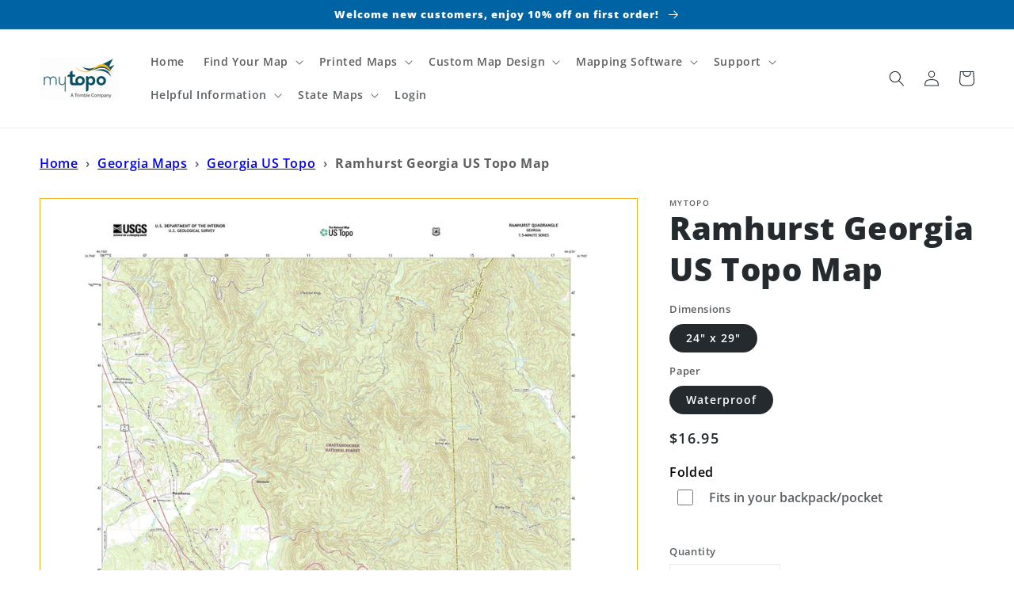

--- FILE ---
content_type: text/html; charset=utf-8
request_url: https://mapstore.mytopo.com/products/ustopo_georgia_ramhurst
body_size: 52303
content:
<!doctype html>
<html class="no-js" lang="en"> 
  <head> 
    <script async src='https://cdn.shopify.com/s/files/1/0411/8639/4277/t/11/assets/spotlight.js'></script>

    <link async href='https://cdn.shopify.com/s/files/1/0411/8639/4277/t/11/assets/ymq-option.css' rel='stylesheet'>
    
	<link async href='https://option.ymq.cool/option/bottom.css' rel='stylesheet'> 

	<style id="ymq-jsstyle"></style>
	<script>
		window.best_option = window.best_option || {}; 

		best_option.shop = `mytopomaps.myshopify.com`; 

		best_option.page = `product`; 

		best_option.ymq_option_branding = {}; 
		  
			best_option.ymq_option_branding = {"button":{"--button-background-checked-color":"#000000","--button-background-color":"#FFFFFF","--button-background-disabled-color":"#FFFFFF","--button-border-checked-color":"#000000","--button-border-color":"#000000","--button-border-disabled-color":"#000000","--button-font-checked-color":"#FFFFFF","--button-font-disabled-color":"#cccccc","--button-font-color":"#000000","--button-border-radius":"0","--button-font-size":"14","--button-line-height":"20","--button-margin-l-r":"4","--button-margin-u-d":"4","--button-padding-l-r":"16","--button-padding-u-d":"8"},"radio":{"--radio-border-color":"#BBC1E1","--radio-border-checked-color":"#BBC1E1","--radio-border-disabled-color":"#BBC1E1","--radio-border-hover-color":"#BBC1E1","--radio-background-color":"#FFFFFF","--radio-background-checked-color":"#275EFE","--radio-background-disabled-color":"#E1E6F9","--radio-background-hover-color":"#FFFFFF","--radio-inner-color":"#E1E6F9","--radio-inner-checked-color":"#FFFFFF","--radio-inner-disabled-color":"#FFFFFF"},"input":{"--input-background-checked-color":"#FFFFFF","--input-background-color":"#FFFFFF","--input-border-checked-color":"#000000","--input-border-color":"#000000","--input-font-checked-color":"#000000","--input-font-color":"#000000","--input-border-radius":"0","--input-font-size":"14","--input-padding-l-r":"16","--input-padding-u-d":"9","--input-width":"100","--input-max-width":"400"},"select":{"--select-border-color":"#000000","--select-border-checked-color":"#000000","--select-background-color":"#FFFFFF","--select-background-checked-color":"#FFFFFF","--select-font-color":"#000000","--select-font-checked-color":"#000000","--select-option-background-color":"#FFFFFF","--select-option-background-checked-color":"#F5F9FF","--select-option-background-disabled-color":"#FFFFFF","--select-option-font-color":"#000000","--select-option-font-checked-color":"#000000","--select-option-font-disabled-color":"#CCCCCC","--select-padding-u-d":"9","--select-padding-l-r":"16","--select-option-padding-u-d":"9","--select-option-padding-l-r":"16","--select-width":"100","--select-max-width":"400","--select-font-size":"14","--select-border-radius":"0"},"multiple":{"--multiple-background-color":"#F5F9FF","--multiple-font-color":"#000000","--multiple-padding-u-d":"2","--multiple-padding-l-r":"8","--multiple-font-size":"12","--multiple-border-radius":"0"},"img":{"--img-border-color":"#E1E1E1","--img-border-checked-color":"#000000","--img-border-disabled-color":"#000000","--img-width":"50","--img-height":"50","--img-margin-u-d":"2","--img-margin-l-r":"2","--img-border-radius":"4"},"upload":{"--upload-background-color":"#409EFF","--upload-font-color":"#FFFFFF","--upload-border-color":"#409EFF","--upload-padding-u-d":"12","--upload-padding-l-r":"20","--upload-font-size":"12","--upload-border-radius":"4"},"cart":{"--cart-border-color":"#000000","--buy-border-color":"#000000","--cart-border-hover-color":"#000000","--buy-border-hover-color":"#000000","--cart-background-color":"#000000","--buy-background-color":"#000000","--cart-background-hover-color":"#000000","--buy-background-hover-color":"#000000","--cart-font-color":"#FFFFFF","--buy-font-color":"#FFFFFF","--cart-font-hover-color":"#FFFFFF","--buy-font-hover-color":"#FFFFFF","--cart-padding-u-d":"12","--cart-padding-l-r":"16","--buy-padding-u-d":"12","--buy-padding-l-r":"16","--cart-margin-u-d":"4","--cart-margin-l-r":"0","--buy-margin-u-d":"4","--buy-margin-l-r":"0","--cart-width":"100","--cart-max-width":"800","--buy-width":"100","--buy-max-width":"800","--cart-font-size":"14","--cart-border-radius":"0","--buy-font-size":"14","--buy-border-radius":"0"},"quantity":{"--quantity-border-color":"#A6A3A3","--quantity-font-color":"#000000","--quantity-background-color":"#FFFFFF","--quantity-width":"150","--quantity-height":"40","--quantity-font-size":"14","--quantity-border-radius":"0"},"global":{"--global-title-color":"#000000","--global-help-color":"#000000","--global-error-color":"#DC3545","--global-title-font-size":"14","--global-help-font-size":"12","--global-error-font-size":"12","--global-margin-top":"0","--global-margin-bottom":"20","--global-margin-left":"0","--global-margin-right":"0","--global-title-margin-top":"0","--global-title-margin-bottom":"5","--global-title-margin-left":"0","--global-title-margin-right":"0","--global-help-margin-top":"5","--global-help-margin-bottom":"0","--global-help-margin-left":"0","--global-help-margin-right":"0","--global-error-margin-top":"5","--global-error-margin-bottom":"0","--global-error-margin-left":"0","--global-error-margin-right":"0"},"discount":{"--new-discount-normal-color":"#1878B9","--new-discount-error-color":"#E22120","--new-discount-layout":"flex-end"},"lan":{"require":"Please upload the PDF file that you created with Terrain Navigator Pro before adding the map to the cart.","email":"Please enter a valid email address.","phone":"Please enter the correct phone.","number":"Please enter an number.","integer":"Please enter an integer.","min_char":"Please enter no less than %s characters.","max_char":"Please enter no more than %s characters.","min":"Please enter no less than %s.","max":"Please enter no more than %s.","max_s":"Please choose less than %s options.","min_s":"Please choose more than %s options.","total_s":"Please choose %s options.","sold_out":"sold out","please_choose":"Please choose","add_price_text":"Selection will add %s to the price","inventory_reminder":"The product %s is already sold out.","one-time-tag":"one time","q-buy":"Buy:","q-save":"Save","qty-rang":"qtyRange","qty-discount":"discount","qty-discount-type":"discountType","qty-discount-type-percentage":"percentage","qty-discount-type-fixed":"fixed","q-coupon-code":"Tiered Wholesale Discount","max-quantity":"999999","qty-input-text":"Qty: ","discount_code":"Discount code","application":"Apply","discount_error1":"Enter a valid discount code","discount_error2":"discount code isn't valid for the items in your cart","product_title":"%s"},"price":{"--price-border-color":"#000000","--price-background-color":"#FFFFFF","--price-font-color":"#000000","--price-price-font-color":"#03de90","--price-padding-u-d":"9","--price-padding-l-r":"16","--price-width":"100","--price-max-width":"400","--price-font-size":"14","--price-border-radius":"0"},"extra":{"is_show":"0","plan":0,"quantity-box":"0","price-value":"3,4,15,6,16,7","variant-original-margin-bottom":"15","strong-dorp-down":0,"radio-unchecked":1,"img-option-bigger":1,"add-button-reload":1,"buy-now-new":1,"open-theme-buy-now":1,"open-theme-ajax-cart":1,"free_plan":0,"timestamp":1653350129,"new":2}}; 
		 
	        
		best_option.product = {"id":7324740747414,"title":"Ramhurst Georgia US Topo Map","handle":"ustopo_georgia_ramhurst","description":"\u003cp\u003eAlso explore the \u003ca href=\"https:\/\/mapstore.mytopo.com\/products\/fs_topo_ramhurst_georgia\"\u003eRamhurst Forest Service Topo\u003c\/a\u003e of this same quad for updated USFS data\u003c\/p\u003e\u003cp\u003e2024 topographic map quadrangle Ramhurst in the state of Georgia. Scale: 1:24000. Based on the newly updated USGS 7.5' US Topo map series, this map is in the following counties: Murray, Gilmer. The map contains contour data, water features, and other items you are used to seeing on USGS maps, but also has updated roads and other features. This is the next generation of topographic maps. Printed on high-quality waterproof paper with UV fade-resistant inks.\u003c\/p\u003e\u003cp\u003eQuads adjacent to this one:\u003cbr\u003eWest: \u003ca href=\"https:\/\/mapstore.mytopo.com\/products\/ustopo_georgia_calhoun-ne\"\u003eCalhoun NE\u003c\/a\u003e\u003cbr\u003eNorthwest: \u003ca href=\"https:\/\/mapstore.mytopo.com\/products\/ustopo_georgia_chatsworth\"\u003eChatsworth\u003c\/a\u003e\u003cbr\u003eNorth: \u003ca href=\"https:\/\/mapstore.mytopo.com\/products\/ustopo_georgia_crandall\"\u003eCrandall\u003c\/a\u003e\u003cbr\u003eNortheast: \u003ca href=\"https:\/\/mapstore.mytopo.com\/products\/ustopo_georgia_dyer-gap\"\u003eDyer Gap\u003c\/a\u003e\u003cbr\u003eEast: \u003ca href=\"https:\/\/mapstore.mytopo.com\/products\/ustopo_georgia_webb\"\u003eWebb\u003c\/a\u003e\u003cbr\u003eSoutheast: \u003ca href=\"https:\/\/mapstore.mytopo.com\/products\/ustopo_georgia_talking-rock\"\u003eTalking Rock\u003c\/a\u003e\u003cbr\u003eSouth: \u003ca href=\"https:\/\/mapstore.mytopo.com\/products\/ustopo_georgia_oakman\"\u003eOakman\u003c\/a\u003e\u003cbr\u003eSouthwest: \u003ca href=\"https:\/\/mapstore.mytopo.com\/products\/ustopo_georgia_redbud\"\u003eRedbud\u003c\/a\u003e\u003c\/p\u003e\u003cp\u003eThis map covers the same area as the classic USGS quad with code o34084f6.\u003c\/p\u003e\u003cp\u003eContains the following named places: Baker Branch, Bearpen Branch, Bloodtown, Bramlet Mine, Brushy Top, Buck Knob, Chatsworth Division, Chestnut Knob, Cold Spring, Cold Spring Mountain, Coniston, Corbin Lake, Dennis, Duck Branch, Falls Branch, Georgia Mine, Glenn Lake, Glenn Lake Dam, Hightop, Hill Wilbanks Memorial Bridge, Little Sugar Creek, Long Branch, Miller-Grindley Pond, Miller-Grindley Pond Dam, Mount Pisgah Church, Mount Zion Church, Mountain View Church, Mountaintown Creek Watershed Dam Number Four, Murray County Fire Department Station 2, Old Cohutta Mine, Pickering Mine, Ramhurst, Ramhurst Graded School, Ramhurst Post Office, Ramsey Cemetery, Reed Lake, Reed Lake Dam, Ridgeway Baptist Church Cemetery, Ridgeway Church, Ridgeway School,  ZIP Code: 30705\u003c\/p\u003e","published_at":"2022-01-09T10:38:49-07:00","created_at":"2022-01-08T15:50:09-07:00","vendor":"MyTopo","type":"Topographic Map","tags":["Baker Branch","Bearpen Branch","Bloodtown","Bramlet Mine","Brushy Top","Buck Knob","Chatsworth Division","Chestnut Knob","Cold Spring","Cold Spring Mountain","Coniston","Corbin Lake","Dennis","Duck Branch","Falls Branch","GA","Georgia","Georgia Mine","Gilmer County","Glenn Lake","Glenn Lake Dam","Hightop","Hill Wilbanks Memorial Bridge","Little Sugar Creek","Long Branch","Miller-Grindley Pond","Miller-Grindley Pond Dam","Mount Pisgah Church","Mount Zion Church","Mountain View Church","Mountaintown Creek Watershed Dam Number Four","Murray County","Murray County Fire Department Station 2","o34084f6","Old Cohutta Mine","Pickering Mine","Ramhurst","Ramhurst Graded School","Ramhurst Post Office","Ramsey Cemetery","Reed Lake","Reed Lake Dam","Ridgeway Baptist Church Cemetery","Ridgeway Church","Ridgeway School","State of Georgia","US Topo","ZIP Code: 30705"],"price":1695,"price_min":1695,"price_max":1695,"available":true,"price_varies":false,"compare_at_price":null,"compare_at_price_min":0,"compare_at_price_max":0,"compare_at_price_varies":false,"variants":[{"id":51494717456663,"title":"24\" x 29\" \/ Waterproof","option1":"24\" x 29\"","option2":"Waterproof","option3":null,"sku":"USTopo_Ramhurst_Georgia_36972","requires_shipping":true,"taxable":false,"featured_image":null,"available":true,"name":"Ramhurst Georgia US Topo Map - 24\" x 29\" \/ Waterproof","public_title":"24\" x 29\" \/ Waterproof","options":["24\" x 29\"","Waterproof"],"price":1695,"weight":136,"compare_at_price":null,"inventory_management":null,"barcode":null,"requires_selling_plan":false,"selling_plan_allocations":[]}],"images":["\/\/mapstore.mytopo.com\/cdn\/shop\/files\/GA_Ramhurst_20200828_TM_geo_fac9970d-bacc-47c4-92a7-67a42b91e2e9.jpg?v=1761365210"],"featured_image":"\/\/mapstore.mytopo.com\/cdn\/shop\/files\/GA_Ramhurst_20200828_TM_geo_fac9970d-bacc-47c4-92a7-67a42b91e2e9.jpg?v=1761365210","options":["Dimensions","Paper"],"media":[{"alt":"Ramhurst Georgia US Topo Map Image","id":41359831433495,"position":1,"preview_image":{"aspect_ratio":0.828,"height":2320,"width":1920,"src":"\/\/mapstore.mytopo.com\/cdn\/shop\/files\/GA_Ramhurst_20200828_TM_geo_fac9970d-bacc-47c4-92a7-67a42b91e2e9.jpg?v=1761365210"},"aspect_ratio":0.828,"height":2320,"media_type":"image","src":"\/\/mapstore.mytopo.com\/cdn\/shop\/files\/GA_Ramhurst_20200828_TM_geo_fac9970d-bacc-47c4-92a7-67a42b91e2e9.jpg?v=1761365210","width":1920}],"requires_selling_plan":false,"selling_plan_groups":[],"content":"\u003cp\u003eAlso explore the \u003ca href=\"https:\/\/mapstore.mytopo.com\/products\/fs_topo_ramhurst_georgia\"\u003eRamhurst Forest Service Topo\u003c\/a\u003e of this same quad for updated USFS data\u003c\/p\u003e\u003cp\u003e2024 topographic map quadrangle Ramhurst in the state of Georgia. Scale: 1:24000. Based on the newly updated USGS 7.5' US Topo map series, this map is in the following counties: Murray, Gilmer. The map contains contour data, water features, and other items you are used to seeing on USGS maps, but also has updated roads and other features. This is the next generation of topographic maps. Printed on high-quality waterproof paper with UV fade-resistant inks.\u003c\/p\u003e\u003cp\u003eQuads adjacent to this one:\u003cbr\u003eWest: \u003ca href=\"https:\/\/mapstore.mytopo.com\/products\/ustopo_georgia_calhoun-ne\"\u003eCalhoun NE\u003c\/a\u003e\u003cbr\u003eNorthwest: \u003ca href=\"https:\/\/mapstore.mytopo.com\/products\/ustopo_georgia_chatsworth\"\u003eChatsworth\u003c\/a\u003e\u003cbr\u003eNorth: \u003ca href=\"https:\/\/mapstore.mytopo.com\/products\/ustopo_georgia_crandall\"\u003eCrandall\u003c\/a\u003e\u003cbr\u003eNortheast: \u003ca href=\"https:\/\/mapstore.mytopo.com\/products\/ustopo_georgia_dyer-gap\"\u003eDyer Gap\u003c\/a\u003e\u003cbr\u003eEast: \u003ca href=\"https:\/\/mapstore.mytopo.com\/products\/ustopo_georgia_webb\"\u003eWebb\u003c\/a\u003e\u003cbr\u003eSoutheast: \u003ca href=\"https:\/\/mapstore.mytopo.com\/products\/ustopo_georgia_talking-rock\"\u003eTalking Rock\u003c\/a\u003e\u003cbr\u003eSouth: \u003ca href=\"https:\/\/mapstore.mytopo.com\/products\/ustopo_georgia_oakman\"\u003eOakman\u003c\/a\u003e\u003cbr\u003eSouthwest: \u003ca href=\"https:\/\/mapstore.mytopo.com\/products\/ustopo_georgia_redbud\"\u003eRedbud\u003c\/a\u003e\u003c\/p\u003e\u003cp\u003eThis map covers the same area as the classic USGS quad with code o34084f6.\u003c\/p\u003e\u003cp\u003eContains the following named places: Baker Branch, Bearpen Branch, Bloodtown, Bramlet Mine, Brushy Top, Buck Knob, Chatsworth Division, Chestnut Knob, Cold Spring, Cold Spring Mountain, Coniston, Corbin Lake, Dennis, Duck Branch, Falls Branch, Georgia Mine, Glenn Lake, Glenn Lake Dam, Hightop, Hill Wilbanks Memorial Bridge, Little Sugar Creek, Long Branch, Miller-Grindley Pond, Miller-Grindley Pond Dam, Mount Pisgah Church, Mount Zion Church, Mountain View Church, Mountaintown Creek Watershed Dam Number Four, Murray County Fire Department Station 2, Old Cohutta Mine, Pickering Mine, Ramhurst, Ramhurst Graded School, Ramhurst Post Office, Ramsey Cemetery, Reed Lake, Reed Lake Dam, Ridgeway Baptist Church Cemetery, Ridgeway Church, Ridgeway School,  ZIP Code: 30705\u003c\/p\u003e"}; 

		best_option.ymq_has_only_default_variant = true; 
		 
			best_option.ymq_has_only_default_variant = false; 
		 

        
            best_option.ymq_status = {}; 
    		 
    
    		best_option.ymq_variantjson = {}; 
    		 
    
    		best_option.ymq_option_data = {}; 
    		

    		best_option.ymq_option_condition = {}; 
    		 
              
        


        best_option.product_collections = {};
        
            best_option.product_collections[490293592343] = {"id":490293592343,"handle":"state-of-georgia-maps","title":"State of Georgia Maps","updated_at":"2026-01-14T05:06:16-07:00","body_html":"\u003cstyle type=\"text\/css\"\u003e\u003c!--td {border: 1px solid #cccccc;}br {mso-data-placement:same-cell;}--\u003e\u003c\/style\u003e\n\u003cstyle type=\"text\/css\"\u003e\u003c!--td {border: 1px solid #cccccc;}br {mso-data-placement:same-cell;}--\u003e\u003c\/style\u003e\n\u003cp\u003e\u003cspan data-sheets-root=\"1\"\u003eDiscover the diverse landscapes of Georgia with MyTopo's collection of state maps and atlases. Find detailed USGS maps, historic maps, topographic maps, hunting maps, aerials and satellite views. The Peach State offers incredible opportunities for exploring historic plantations, hiking in the Appalachian Mountains, and enjoying the vibrant culture of its cities.\u003cbr\u003e\u003cbr\u003eWe cover every location in the state including popular destinations like Atlanta, Savannah, Stone Mountain, Athens, and Jekyll Island\u003c\/span\u003e\u003cbr\u003e\u003c\/p\u003e","published_at":"2024-11-27T12:34:33-07:00","sort_order":"best-selling","template_suffix":"state-landing-page","disjunctive":false,"rules":[{"column":"tag","relation":"equals","condition":"state-of-georgia"}],"published_scope":"web","image":{"created_at":"2024-11-27T12:34:32-07:00","alt":null,"width":6240,"height":4160,"src":"\/\/mapstore.mytopo.com\/cdn\/shop\/collections\/pexels-abstrakt-xxcellence-studios-987642-2217636.jpg?v=1732736073"}};
        
            best_option.product_collections[493459341591] = {"id":493459341591,"handle":"us-topo-georgia","title":"US Topo Georgia","updated_at":"2026-01-14T05:06:16-07:00","body_html":"","published_at":"2025-01-24T14:29:47-07:00","sort_order":"alpha-asc","template_suffix":"us-topo-states","disjunctive":false,"rules":[{"column":"tag","relation":"equals","condition":"State of Georgia"},{"column":"tag","relation":"equals","condition":"US Topo"}],"published_scope":"web","image":{"created_at":"2025-01-24T14:29:46-07:00","alt":null,"width":637,"height":444,"src":"\/\/mapstore.mytopo.com\/cdn\/shop\/collections\/Georgia_ustopo.png?v=1737754187"}};
        
            best_option.product_collections[287551193238] = {"id":287551193238,"handle":"us-topos-all","title":"US Topos","updated_at":"2026-01-16T05:05:53-07:00","body_html":"\u003ch3 data-mce-fragment=\"1\"\u003eUS Topo Maps (Lower 48 states and Hawaii)\u003c\/h3\u003e\n\u003ch5 data-mce-fragment=\"1\"\u003eThe Next Generation of USGS Quad Sheets\/Topographic Maps\u003c\/h5\u003e\n\u003cp data-mce-fragment=\"1\"\u003e\u003cspan data-mce-fragment=\"1\"\u003eThese maps contains contour data, water features, and other items you are used to seeing on USGS maps, but also has updated roads and other features. Printed on high-quality waterproof paper with UV fade-resistant inks.\u003c\/span\u003e\u003c\/p\u003e","published_at":"2022-01-11T17:50:19-07:00","sort_order":"alpha-asc","template_suffix":"us-topo-maps","disjunctive":false,"rules":[{"column":"tag","relation":"equals","condition":"US Topo"}],"published_scope":"web","image":{"created_at":"2022-01-11T13:50:30-07:00","alt":null,"width":211,"height":211,"src":"\/\/mapstore.mytopo.com\/cdn\/shop\/collections\/USTopoIcon.png?v=1641934231"}};
        


        best_option.ymq_template_options = {};
	    best_option.ymq_option_template = {};
		best_option.ymq_option_template_condition = {}; 
	    
	    
	    

        
            best_option.ymq_option_template_sort = false;
        

        
            best_option.ymq_option_template_sort_before = false;
        
        
        
        best_option.ymq_option_template_c_t = {};
  		best_option.ymq_option_template_condition_c_t = {};
        best_option.ymq_option_template_assign_c_t = {};
        
        

        

        
	</script>
    <script async src='https://options.ymq.cool/option/best-options.js'></script>
	


    <meta charset="utf-8">
    <meta http-equiv="X-UA-Compatible" content="IE=edge">
    <meta name="viewport" content="width=device-width,initial-scale=1">
    <meta name="theme-color" content="">
    <link rel="canonical" href="https://mapstore.mytopo.com/products/ustopo_georgia_ramhurst">
    <link rel="preconnect" href="https://cdn.shopify.com" crossorigin><link rel="icon" type="image/png" href="//mapstore.mytopo.com/cdn/shop/files/Globe-RGB-Blue_32x32_007c9bc9-df3c-4cb4-b322-a63c46eb78a5_32x32.png?v=1639693987"><link rel="preconnect" href="https://fonts.shopifycdn.com" crossorigin><title>
      Ramhurst Georgia US Topo Map
 &ndash; MyTopo Map Store</title>

    
      <meta name="description" content="Also explore the Ramhurst Forest Service Topo of this same quad for updated USFS data2024 topographic map quadrangle Ramhurst in the state of Georgia. Scale: 1:24000. Based on the newly updated USGS 7.5&#39; US Topo map series, this map is in the following counties: Murray, Gilmer. The map contains contour data, water feat">
    

    

<meta property="og:site_name" content="MyTopo Map Store">
<meta property="og:url" content="https://mapstore.mytopo.com/products/ustopo_georgia_ramhurst">
<meta property="og:title" content="Ramhurst Georgia US Topo Map">
<meta property="og:type" content="product">
<meta property="og:description" content="Also explore the Ramhurst Forest Service Topo of this same quad for updated USFS data2024 topographic map quadrangle Ramhurst in the state of Georgia. Scale: 1:24000. Based on the newly updated USGS 7.5&#39; US Topo map series, this map is in the following counties: Murray, Gilmer. The map contains contour data, water feat"><meta property="og:image" content="http://mapstore.mytopo.com/cdn/shop/files/GA_Ramhurst_20200828_TM_geo_fac9970d-bacc-47c4-92a7-67a42b91e2e9.jpg?v=1761365210">
  <meta property="og:image:secure_url" content="https://mapstore.mytopo.com/cdn/shop/files/GA_Ramhurst_20200828_TM_geo_fac9970d-bacc-47c4-92a7-67a42b91e2e9.jpg?v=1761365210">
  <meta property="og:image:width" content="1920">
  <meta property="og:image:height" content="2320"><meta property="og:price:amount" content="16.95">
  <meta property="og:price:currency" content="USD"><meta name="twitter:site" content="@MyTopo/"><meta name="twitter:card" content="summary_large_image">
<meta name="twitter:title" content="Ramhurst Georgia US Topo Map">
<meta name="twitter:description" content="Also explore the Ramhurst Forest Service Topo of this same quad for updated USFS data2024 topographic map quadrangle Ramhurst in the state of Georgia. Scale: 1:24000. Based on the newly updated USGS 7.5&#39; US Topo map series, this map is in the following counties: Murray, Gilmer. The map contains contour data, water feat">


    <script src="//mapstore.mytopo.com/cdn/shop/t/10/assets/global.js?v=161567614324728653621690827271" defer="defer"></script>
    
  <script>window.performance && window.performance.mark && window.performance.mark('shopify.content_for_header.start');</script><meta name="facebook-domain-verification" content="3itokjk8c8ffdeuyzrx4nxhf3j1je9">
<meta name="google-site-verification" content="grAYM_Ig_ROPNkwppVN5Xi7fcLn-p2fgg4_LTXTcDGQ">
<meta name="google-site-verification" content="Xhzq2U-yCUZW-YzoZqNPN94O66rZVPhXV1jjdxgQwwM">
<meta id="shopify-digital-wallet" name="shopify-digital-wallet" content="/59649851542/digital_wallets/dialog">
<meta name="shopify-checkout-api-token" content="2c47489c3b85d81d33f1de03d42dd754">
<meta id="in-context-paypal-metadata" data-shop-id="59649851542" data-venmo-supported="true" data-environment="production" data-locale="en_US" data-paypal-v4="true" data-currency="USD">
<link rel="alternate" type="application/json+oembed" href="https://mapstore.mytopo.com/products/ustopo_georgia_ramhurst.oembed">
<script async="async" src="/checkouts/internal/preloads.js?locale=en-US"></script>
<script id="shopify-features" type="application/json">{"accessToken":"2c47489c3b85d81d33f1de03d42dd754","betas":["rich-media-storefront-analytics"],"domain":"mapstore.mytopo.com","predictiveSearch":true,"shopId":59649851542,"locale":"en"}</script>
<script>var Shopify = Shopify || {};
Shopify.shop = "mytopomaps.myshopify.com";
Shopify.locale = "en";
Shopify.currency = {"active":"USD","rate":"1.0"};
Shopify.country = "US";
Shopify.theme = {"name":"Dawn - 7\/31\/2023 v 1.0.1","id":155834974487,"schema_name":"Dawn","schema_version":"2.4.0","theme_store_id":887,"role":"main"};
Shopify.theme.handle = "null";
Shopify.theme.style = {"id":null,"handle":null};
Shopify.cdnHost = "mapstore.mytopo.com/cdn";
Shopify.routes = Shopify.routes || {};
Shopify.routes.root = "/";</script>
<script type="module">!function(o){(o.Shopify=o.Shopify||{}).modules=!0}(window);</script>
<script>!function(o){function n(){var o=[];function n(){o.push(Array.prototype.slice.apply(arguments))}return n.q=o,n}var t=o.Shopify=o.Shopify||{};t.loadFeatures=n(),t.autoloadFeatures=n()}(window);</script>
<script id="shop-js-analytics" type="application/json">{"pageType":"product"}</script>
<script defer="defer" async type="module" src="//mapstore.mytopo.com/cdn/shopifycloud/shop-js/modules/v2/client.init-shop-cart-sync_C5BV16lS.en.esm.js"></script>
<script defer="defer" async type="module" src="//mapstore.mytopo.com/cdn/shopifycloud/shop-js/modules/v2/chunk.common_CygWptCX.esm.js"></script>
<script type="module">
  await import("//mapstore.mytopo.com/cdn/shopifycloud/shop-js/modules/v2/client.init-shop-cart-sync_C5BV16lS.en.esm.js");
await import("//mapstore.mytopo.com/cdn/shopifycloud/shop-js/modules/v2/chunk.common_CygWptCX.esm.js");

  window.Shopify.SignInWithShop?.initShopCartSync?.({"fedCMEnabled":true,"windoidEnabled":true});

</script>
<script>(function() {
  var isLoaded = false;
  function asyncLoad() {
    if (isLoaded) return;
    isLoaded = true;
    var urls = ["https:\/\/rio.pwztag.com\/rio.js?shop=mytopomaps.myshopify.com","https:\/\/cdn.shopify.com\/s\/files\/1\/0596\/4985\/1542\/t\/4\/assets\/verify-meteor-menu.js?meteor_tier=free\u0026shop=mytopomaps.myshopify.com","\/\/cdn.shopify.com\/proxy\/ceb3543740a0f2d9d193b893f08a4401df02ddc72ddedf21f7f982223e38ee58\/api.goaffpro.com\/loader.js?shop=mytopomaps.myshopify.com\u0026sp-cache-control=cHVibGljLCBtYXgtYWdlPTkwMA","https:\/\/chimpstatic.com\/mcjs-connected\/js\/users\/da3065e09e36f33a9daaad2c7\/4057ab25f16adf6f464a7fa80.js?shop=mytopomaps.myshopify.com","https:\/\/intg.snapchat.com\/shopify\/shopify-scevent-init.js?id=70523226-b79f-44fb-9060-a40bfdcd9356\u0026shop=mytopomaps.myshopify.com","https:\/\/cdn.shopify.com\/s\/files\/1\/0411\/8639\/4277\/t\/11\/assets\/mbAt2ktK3Dmszf6K.js?shop=mytopomaps.myshopify.com"];
    for (var i = 0; i < urls.length; i++) {
      var s = document.createElement('script');
      s.type = 'text/javascript';
      s.async = true;
      s.src = urls[i];
      var x = document.getElementsByTagName('script')[0];
      x.parentNode.insertBefore(s, x);
    }
  };
  if(window.attachEvent) {
    window.attachEvent('onload', asyncLoad);
  } else {
    window.addEventListener('load', asyncLoad, false);
  }
})();</script>
<script id="__st">var __st={"a":59649851542,"offset":-25200,"reqid":"2647897a-38d4-43b6-be95-b0f4b8789b3b-1768609308","pageurl":"mapstore.mytopo.com\/products\/ustopo_georgia_ramhurst","u":"4f472ebb51ee","p":"product","rtyp":"product","rid":7324740747414};</script>
<script>window.ShopifyPaypalV4VisibilityTracking = true;</script>
<script id="captcha-bootstrap">!function(){'use strict';const t='contact',e='account',n='new_comment',o=[[t,t],['blogs',n],['comments',n],[t,'customer']],c=[[e,'customer_login'],[e,'guest_login'],[e,'recover_customer_password'],[e,'create_customer']],r=t=>t.map((([t,e])=>`form[action*='/${t}']:not([data-nocaptcha='true']) input[name='form_type'][value='${e}']`)).join(','),a=t=>()=>t?[...document.querySelectorAll(t)].map((t=>t.form)):[];function s(){const t=[...o],e=r(t);return a(e)}const i='password',u='form_key',d=['recaptcha-v3-token','g-recaptcha-response','h-captcha-response',i],f=()=>{try{return window.sessionStorage}catch{return}},m='__shopify_v',_=t=>t.elements[u];function p(t,e,n=!1){try{const o=window.sessionStorage,c=JSON.parse(o.getItem(e)),{data:r}=function(t){const{data:e,action:n}=t;return t[m]||n?{data:e,action:n}:{data:t,action:n}}(c);for(const[e,n]of Object.entries(r))t.elements[e]&&(t.elements[e].value=n);n&&o.removeItem(e)}catch(o){console.error('form repopulation failed',{error:o})}}const l='form_type',E='cptcha';function T(t){t.dataset[E]=!0}const w=window,h=w.document,L='Shopify',v='ce_forms',y='captcha';let A=!1;((t,e)=>{const n=(g='f06e6c50-85a8-45c8-87d0-21a2b65856fe',I='https://cdn.shopify.com/shopifycloud/storefront-forms-hcaptcha/ce_storefront_forms_captcha_hcaptcha.v1.5.2.iife.js',D={infoText:'Protected by hCaptcha',privacyText:'Privacy',termsText:'Terms'},(t,e,n)=>{const o=w[L][v],c=o.bindForm;if(c)return c(t,g,e,D).then(n);var r;o.q.push([[t,g,e,D],n]),r=I,A||(h.body.append(Object.assign(h.createElement('script'),{id:'captcha-provider',async:!0,src:r})),A=!0)});var g,I,D;w[L]=w[L]||{},w[L][v]=w[L][v]||{},w[L][v].q=[],w[L][y]=w[L][y]||{},w[L][y].protect=function(t,e){n(t,void 0,e),T(t)},Object.freeze(w[L][y]),function(t,e,n,w,h,L){const[v,y,A,g]=function(t,e,n){const i=e?o:[],u=t?c:[],d=[...i,...u],f=r(d),m=r(i),_=r(d.filter((([t,e])=>n.includes(e))));return[a(f),a(m),a(_),s()]}(w,h,L),I=t=>{const e=t.target;return e instanceof HTMLFormElement?e:e&&e.form},D=t=>v().includes(t);t.addEventListener('submit',(t=>{const e=I(t);if(!e)return;const n=D(e)&&!e.dataset.hcaptchaBound&&!e.dataset.recaptchaBound,o=_(e),c=g().includes(e)&&(!o||!o.value);(n||c)&&t.preventDefault(),c&&!n&&(function(t){try{if(!f())return;!function(t){const e=f();if(!e)return;const n=_(t);if(!n)return;const o=n.value;o&&e.removeItem(o)}(t);const e=Array.from(Array(32),(()=>Math.random().toString(36)[2])).join('');!function(t,e){_(t)||t.append(Object.assign(document.createElement('input'),{type:'hidden',name:u})),t.elements[u].value=e}(t,e),function(t,e){const n=f();if(!n)return;const o=[...t.querySelectorAll(`input[type='${i}']`)].map((({name:t})=>t)),c=[...d,...o],r={};for(const[a,s]of new FormData(t).entries())c.includes(a)||(r[a]=s);n.setItem(e,JSON.stringify({[m]:1,action:t.action,data:r}))}(t,e)}catch(e){console.error('failed to persist form',e)}}(e),e.submit())}));const S=(t,e)=>{t&&!t.dataset[E]&&(n(t,e.some((e=>e===t))),T(t))};for(const o of['focusin','change'])t.addEventListener(o,(t=>{const e=I(t);D(e)&&S(e,y())}));const B=e.get('form_key'),M=e.get(l),P=B&&M;t.addEventListener('DOMContentLoaded',(()=>{const t=y();if(P)for(const e of t)e.elements[l].value===M&&p(e,B);[...new Set([...A(),...v().filter((t=>'true'===t.dataset.shopifyCaptcha))])].forEach((e=>S(e,t)))}))}(h,new URLSearchParams(w.location.search),n,t,e,['guest_login'])})(!0,!0)}();</script>
<script integrity="sha256-4kQ18oKyAcykRKYeNunJcIwy7WH5gtpwJnB7kiuLZ1E=" data-source-attribution="shopify.loadfeatures" defer="defer" src="//mapstore.mytopo.com/cdn/shopifycloud/storefront/assets/storefront/load_feature-a0a9edcb.js" crossorigin="anonymous"></script>
<script data-source-attribution="shopify.dynamic_checkout.dynamic.init">var Shopify=Shopify||{};Shopify.PaymentButton=Shopify.PaymentButton||{isStorefrontPortableWallets:!0,init:function(){window.Shopify.PaymentButton.init=function(){};var t=document.createElement("script");t.src="https://mapstore.mytopo.com/cdn/shopifycloud/portable-wallets/latest/portable-wallets.en.js",t.type="module",document.head.appendChild(t)}};
</script>
<script data-source-attribution="shopify.dynamic_checkout.buyer_consent">
  function portableWalletsHideBuyerConsent(e){var t=document.getElementById("shopify-buyer-consent"),n=document.getElementById("shopify-subscription-policy-button");t&&n&&(t.classList.add("hidden"),t.setAttribute("aria-hidden","true"),n.removeEventListener("click",e))}function portableWalletsShowBuyerConsent(e){var t=document.getElementById("shopify-buyer-consent"),n=document.getElementById("shopify-subscription-policy-button");t&&n&&(t.classList.remove("hidden"),t.removeAttribute("aria-hidden"),n.addEventListener("click",e))}window.Shopify?.PaymentButton&&(window.Shopify.PaymentButton.hideBuyerConsent=portableWalletsHideBuyerConsent,window.Shopify.PaymentButton.showBuyerConsent=portableWalletsShowBuyerConsent);
</script>
<script data-source-attribution="shopify.dynamic_checkout.cart.bootstrap">document.addEventListener("DOMContentLoaded",(function(){function t(){return document.querySelector("shopify-accelerated-checkout-cart, shopify-accelerated-checkout")}if(t())Shopify.PaymentButton.init();else{new MutationObserver((function(e,n){t()&&(Shopify.PaymentButton.init(),n.disconnect())})).observe(document.body,{childList:!0,subtree:!0})}}));
</script>
<link id="shopify-accelerated-checkout-styles" rel="stylesheet" media="screen" href="https://mapstore.mytopo.com/cdn/shopifycloud/portable-wallets/latest/accelerated-checkout-backwards-compat.css" crossorigin="anonymous">
<style id="shopify-accelerated-checkout-cart">
        #shopify-buyer-consent {
  margin-top: 1em;
  display: inline-block;
  width: 100%;
}

#shopify-buyer-consent.hidden {
  display: none;
}

#shopify-subscription-policy-button {
  background: none;
  border: none;
  padding: 0;
  text-decoration: underline;
  font-size: inherit;
  cursor: pointer;
}

#shopify-subscription-policy-button::before {
  box-shadow: none;
}

      </style>
<script id="sections-script" data-sections="main-product,product-recommendations,header,footer" defer="defer" src="//mapstore.mytopo.com/cdn/shop/t/10/compiled_assets/scripts.js?v=2994"></script>
<script>window.performance && window.performance.mark && window.performance.mark('shopify.content_for_header.end');</script> 
 <script src="//mapstore.mytopo.com/cdn/shop/t/10/assets/servicify-asset.js?v=9391740801321792721690827271" type="text/javascript"></script>

<script id="etsMMNavigator">
    var ETS_MM_MONEY_FORMAT = "${{amount}}";
    var ETS_MM_LINK_LIST = [{id: "main-menu", title: "Main menu", items: ["/","https://findamap.mytopo.com/","/collections/all","/products/design-your-custom-map-with-a-mapping-specialist","https://maps.terrainnavigator.com","https://maps.mytopo.com/contact-us/","/pages/articles","/","/pages/login",]},{id: "footer", title: "Quick links", items: ["https://maps.mytopo.com/mytopo/","https://findamap.mytopo.com/","https://maps.terrainnavigator.com/","/pages/helpful-videos","/pages/usgs-map-symbols","/policies/refund-policy","/policies/terms-of-service","https://findamap.mytopo.com/findamap","/pages/login",]},{id: "footer-menu-right", title: "MyTopo, a Trimble company", items: ["tel:+8775879004","/pages/contact","/products/design-your-custom-map-with-a-mapping-specialist","/products/tnp-upload","http://mytopo.uservoice.com/","https://mapstore.goaffpro.com/","/pages/about-mytopo-and-trimble-forestry","/policies/privacy-policy","https://www.trimble.com/en/our-commitment/responsible-business/data-privacy-and-security/data-privacy-center",]},{id: "443576942742-child-f56a390a325f71a279b71ff4122931be-legacy-support", title: "Support", items: ["tel:+8775879004","http://mytopo.uservoice.com/","/pages/making-custom-maps-with-mytopo","https://mapstore.goaffpro.com/","/pages/contact","/policies/refund-policy","/policies/privacy-policy","/pages/about-mytopo-and-trimble-forestry",]},{id: "443576877206-child-be45bbebff13fb28d602d7314cae2f20-legacy-printed-maps", title: "Printed Maps", items: ["/pages/us-topo","/pages/us-topo","/pages/us-topo","/collections/explorer-series-maps","/collections/explorer-series-maps","/collections/explorer-series-maps","/collections/explorer-series-maps/Country-of-Canada","/pages/classic-usgs-quads","/pages/classic-usgs-quads","/pages/classic-usgs-quads","/collections/gmu-maps","/collections/backpacker-hiking-maps","/collections/backpacker-hiking-maps","/collections/historic-topo-maps-30x30-series","/collections/historic-topo-maps-30x30-series","/collections/historic-topo-maps-30x30-series","/products/ballard-beartooth","/collections/delorme-gazetteers","/collections/national-park-maps","/collections/falconguides","/collections/national-forest-maps","/collections/all-military-maps",]},{id: "444810199190-child-17dddb828e37ff45b19b064488a43fcc-legacy-gmu-hunting-maps", title: "GMU Hunting Maps", items: ["/pages/arizona-gmu-maps","/collections/gmu-maps/State-of-Colorado","/collections/gmu-maps/State-of-Idaho","/collections/gmu-maps/State-of-Montana","/collections/gmu-maps/State-of-Nevada","/collections/gmu-maps/State-of-New-Mexico","/collections/gmu-maps/State-of-Oregon","/collections/gmu-maps/State-of-Utah","/collections/gmu-maps/State-of-Washington","/collections/gmu-maps/State-of-Wyoming",]},{id: "444810264726-child-9b4783b9cf0e1e7046d37e68510c79fc-legacy-backpacker-hiking-maps-west", title: "Backpacker Hiking Maps (West)", items: ["/collections/backpacker-hiking-maps/State-of-Alaska","/collections/backpacker-hiking-maps/State-of-Arizona","/collections/backpacker-hiking-maps/State-of-Arkansas","/collections/backpacker-hiking-maps/State-of-California","/collections/backpacker-hiking-maps/State-of-Colorado","/collections/backpacker-hiking-maps/State-of-Idaho","/collections/backpacker-hiking-maps/State-of-Iowa","/collections/backpacker-hiking-maps/State-of-Minnesota","/collections/backpacker-hiking-maps/State-of-Montana","/collections/backpacker-hiking-maps/State-of-Nevada","/collections/backpacker-hiking-maps/State-of-New-Mexico","/collections/backpacker-hiking-maps/State-of-Oregon","/collections/backpacker-hiking-maps/State-of-South-Dakota","/collections/backpacker-hiking-maps/State-of-Texas","/collections/backpacker-hiking-maps/State-of-Utah","/collections/backpacker-hiking-maps/State-of-Washington","/collections/backpacker-hiking-maps/State-of-Wisconsin","/collections/backpacker-hiking-maps/State-of-Wyoming",]},{id: "444812820630-child-e013d0ea6f7b3454885883a8568bdfd9-legacy-specialty-wall-maps", title: "Specialty Wall Maps", items: ["/products/ballard-beartooth","/products/explore_007","/products/explore_005","/products/explore_008","/products/bpm_nov12_07","/products/bpm_sep12_07","/products/bpm_sep12_10","/products/explore_006","/products/explore_004","/products/explore_003","/products/bpm_aug12_15","/products/bpm_june12_07","/products/bpm_nov12_08",]},{id: "445281665174-child-18e9743b04ffbbb4ac49d0824a73942c-legacy-backpacker-hiking-maps-east", title: "Backpacker Hiking Maps (East)", items: ["/collections/backpacker-hiking-maps/State-of-Florida","/collections/backpacker-hiking-maps/State-of-Kentucky","/collections/backpacker-hiking-maps/State-of-Maine","/collections/backpacker-hiking-maps/State-of-Massachusetts","/collections/backpacker-hiking-maps/State-of-Michigan","/collections/backpacker-hiking-maps/State-of-New-Hampshire","/collections/backpacker-hiking-maps/State-of-New-Jersey","/collections/backpacker-hiking-maps/State-of-New-York","/collections/backpacker-hiking-maps/State-of-North-Carolina","/collections/backpacker-hiking-maps/State-of-Ohio","/collections/backpacker-hiking-maps/State-of-Pennsylvania","/collections/backpacker-hiking-maps/State-of-South-Carolina","/collections/backpacker-hiking-maps/State-of-Tennessee","/collections/backpacker-hiking-maps/State-of-Virginia",]},{id: "445859266710-child-18f2d6f98b5530c4df1292bb60d4fd1f-legacy-us-topo-maps-west", title: "US Topo Maps (West)", items: ["/collections/us-topos-all/State-of-Alaska","/collections/us-topos-all/State-of-Arizona","/collections/us-topos-all/State-of-California","/collections/us-topos-all/State-of-Hawaii","/collections/us-topos-all/State-of-Idaho","/collections/us-topos-all/State-of-Montana","/collections/us-topos-all/State-of-Nevada","/collections/us-topos-all/State-of-Oregon","/collections/us-topos-all/State-of-Utah","/collections/us-topos-all/State-of-Washington","/collections/us-topos-all/State-of-Wyoming",]},{id: "445940760726-child-257364d23ada6aa0f60f19a0484cab0c-legacy-us-topo-maps-central", title: "US Topo Maps (Central)", items: ["/collections/us-topos-all/State-of-Arkansas","/collections/us-topos-all/State-of-Colorado","/collections/us-topos-all/State-of-Illinois","/collections/us-topos-all/State-of-Indiana","/collections/us-topos-all/State-of-Iowa","/collections/us-topos-all/State-of-Kansas","/collections/us-topos-all/State-of-Louisiana","/collections/us-topos-all/State-of-Michigan","/collections/us-topos-all/State-of-Minnesota","/collections/us-topos-all/State-of-Mississippi","/collections/us-topos-all/State-of-Missouri","/collections/us-topos-all/State-of-Nebraska","/collections/us-topos-all/State-of-New-Mexico","/collections/us-topos-all/State-of-North-Dakota","/collections/us-topos-all/State-of-Oklahoma","/collections/us-topos-all/State-of-South-Dakota","/collections/us-topos-all/State-of-Texas","/collections/us-topos-all/State-of-Wisconsin",]},{id: "445940793494-child-8d24a3ba4e8df7f15807efbfd3f41660-legacy-us-topo-maps-east", title: "US Topo Maps (East)", items: ["/collections/us-topos-all/State-of-Alabama","/collections/us-topos-all/State-of-Connecticut","/collections/us-topos-all/State-of-Delaware","/collections/us-topos-all/State-of-Florida","/collections/us-topos-all/State-of-Georgia","/collections/us-topos-all/State-of-Kentucky","/collections/us-topos-all/State-of-Maine","/collections/us-topos-all/State-of-Maryland","/collections/us-topos-all/State-of-Massachusetts","/collections/us-topos-all/State-of-New-Hampshire","/collections/us-topos-all/State-of-New-Jersey","/collections/us-topos-all/State-of-New-York","/collections/us-topos-all/State-of-North-Carolina","/collections/us-topos-all/State-of-Ohio","/collections/us-topos-all/State-of-Pennsylvania","/collections/us-topos-all/State-of-Rhode-Island","/collections/us-topos-all/State-of-South-Carolina","/collections/us-topos-all/State-of-Tennessee","/collections/us-topos-all/State-of-Vermont","/collections/us-topos-all/State-of-Virginia","/collections/us-topos-all/State-of-West-Virginia",]},{id: "446479335574-child-e76b64c17f1518418546cfaa90dbab64-legacy-historic-topo-maps-east", title: "Historic Topo Maps (East)", items: ["/collections/historic-topo-maps-30x30-series/State-of-Alabama","/collections/historic-topo-maps-30x30-series/State-of-Connecticut","/collections/historic-topo-maps-30x30-series/State-of-Delaware","/collections/historic-topo-maps-30x30-series/State-of-Georgia","/collections/historic-topo-maps-30x30-series/State-of-Kentucky","/collections/historic-topo-maps-30x30-series/State-of-Maine","/collections/historic-topo-maps-30x30-series/State-of-Maryland","/collections/historic-topo-maps-30x30-series/State-of-Massachusetts","/collections/historic-topo-maps-30x30-series/State-of-New-Hampshire","/collections/historic-topo-maps-30x30-series/State-of-New-Jersey","/collections/historic-topo-maps-30x30-series/State-of-New-York","/collections/historic-topo-maps-30x30-series/State-of-North-Carolina","/collections/historic-topo-maps-30x30-series/State-of-Pennsylvania","/collections/historic-topo-maps-30x30-series/State-of-Rhode-Island","/collections/historic-topo-maps-30x30-series/State-of-South-Carolina","/collections/historic-topo-maps-30x30-series/State-of-Tennessee","/collections/historic-topo-maps-30x30-series/State-of-Vermont","/collections/historic-topo-maps-30x30-series/State-of-Virginia","/collections/historic-topo-maps-30x30-series/State-of-West-Virginia",]},{id: "446479270038-child-62e6bb42a6b60f9083b2a93d9931b5b9-legacy-historic-topo-maps-west", title: "Historic Topo Maps (West)", items: ["/collections/historic-topo-maps-30x30-series/State-of-Arizona","/collections/historic-topo-maps-30x30-series/State-of-California","/collections/historic-topo-maps-30x30-series/State-of-Idaho","/collections/historic-topo-maps-30x30-series/State-of-Montana","/collections/historic-topo-maps-30x30-series/State-of-Nevada","/collections/historic-topo-maps-30x30-series/State-of-Oregon","/collections/historic-topo-maps-30x30-series/State-of-Utah","/collections/historic-topo-maps-30x30-series/State-of-Washington","/collections/historic-topo-maps-30x30-series/State-of-Wyoming",]},{id: "446479302806-child-c739648efbe760d5f49b6476c237398f-legacy-historic-topo-maps-central", title: "Historic Topo Maps (Central)", items: ["/collections/historic-topo-maps-30x30-series/State-of-Arkansas","/collections/historic-topo-maps-30x30-series/State-of-Colorado","/collections/historic-topo-maps-30x30-series/State-of-Illinois","/collections/historic-topo-maps-30x30-series/State-of-Indiana","/collections/historic-topo-maps-30x30-series/State-of-Iowa","/collections/historic-topo-maps-30x30-series/State-of-Kansas","/collections/historic-topo-maps-30x30-series/State-of-Louisiana","/collections/historic-topo-maps-30x30-series/State-of-Michigan","/collections/historic-topo-maps-30x30-series/State-of-Minnesota","/collections/historic-topo-maps-30x30-series/State-of-Mississippi","/collections/historic-topo-maps-30x30-series/State-of-Missouri","/collections/historic-topo-maps-30x30-series/State-of-Nebraska","/collections/historic-topo-maps-30x30-series/State-of-New-Mexico","/collections/historic-topo-maps-30x30-series/State-of-North-Dakota","/collections/historic-topo-maps-30x30-series/State-of-Oklahoma","/collections/historic-topo-maps-30x30-series/State-of-South-Dakota","/collections/historic-topo-maps-30x30-series/State-of-Texas","/collections/historic-topo-maps-30x30-series/State-of-Wisconsin",]},{id: "446874845334-child-fc17e843bfee7f90ea44f3299c47419c-legacy-classic-usgs-quads-west", title: "Classic USGS Quads (West)", items: ["/collections/classic-usgs-quads-7-5-series/State-of-Arizona","/collections/classic-usgs-quads-7-5-series/State-of-California","/collections/classic-usgs-quads-7-5-series/State-of-Hawaii","/collections/classic-usgs-quads-7-5-series/State-of-Idaho","/collections/classic-usgs-quads-7-5-series/State-of-Montana","/collections/classic-usgs-quads-7-5-series/State-of-Nevada","/collections/classic-usgs-quads-7-5-series/State-of-Oregon","/collections/classic-usgs-quads-7-5-series/State-of-Utah","/collections/classic-usgs-quads-7-5-series/State-of-Washington","/collections/classic-usgs-quads-7-5-series/State-of-Wyoming",]},{id: "446874910870-child-2f39f2e7dcc5cb1b338c17752c74797d-legacy-classic-usgs-quads-central", title: "Classic USGS Quads (Central)", items: ["/collections/classic-usgs-quads-7-5-series/State-of-Arkansas","/collections/historic-topo-maps-30x30-series/State-of-Colorado","/collections/classic-usgs-quads-7-5-series/State-of-Illinois","/collections/classic-usgs-quads-7-5-series/State-of-Indiana","/collections/classic-usgs-quads-7-5-series/State-of-Iowa","/collections/classic-usgs-quads-7-5-series/State-of-Kansas","/collections/classic-usgs-quads-7-5-series/State-of-Louisiana","/collections/classic-usgs-quads-7-5-series/State-of-Michigan","/collections/classic-usgs-quads-7-5-series/State-of-Minnesota","/collections/classic-usgs-quads-7-5-series/State-of-Mississippi","/collections/classic-usgs-quads-7-5-series/State-of-Missouri","/collections/classic-usgs-quads-7-5-series/State-of-Nebraska","/collections/classic-usgs-quads-7-5-series/State-of-New-Mexico","/collections/classic-usgs-quads-7-5-series/State-of-North-Dakota","/collections/classic-usgs-quads-7-5-series/State-of-Oklahoma","/collections/classic-usgs-quads-7-5-series/State-of-South-Dakota","/collections/classic-usgs-quads-7-5-series/State-of-Texas","/collections/classic-usgs-quads-7-5-series/State-of-Wisconsin",]},{id: "446874976406-child-fb9dae56caea5c68c7dc9220ce8c4399-legacy-classic-usgs-quads-east", title: "Classic USGS Quads (East)", items: ["/collections/classic-usgs-quads-7-5-series/State-of-Alabama","/collections/classic-usgs-quads-7-5-series/State-of-Connecticut","/collections/classic-usgs-quads-7-5-series/State-of-Delaware","/collections/classic-usgs-quads-7-5-series/State-of-Florida","/collections/classic-usgs-quads-7-5-series/State-of-Georgia","/collections/classic-usgs-quads-7-5-series/State-of-Kentucky","/collections/classic-usgs-quads-7-5-series/State-of-Maine","/collections/classic-usgs-quads-7-5-series/State-of-Maryland","/collections/classic-usgs-quads-7-5-series/State-of-Massachusetts","/collections/classic-usgs-quads-7-5-series/State-of-New-Hampshire","/collections/classic-usgs-quads-7-5-series/State-of-New-Jersey","/collections/classic-usgs-quads-7-5-series/State-of-New-York","/collections/classic-usgs-quads-7-5-series/State-of-North-Carolina","/collections/classic-usgs-quads-7-5-series/State-of-Ohio","/collections/classic-usgs-quads-7-5-series/State-of-Pennsylvania","/collections/classic-usgs-quads-7-5-series/State-of-Rhode-Island","/collections/classic-usgs-quads-7-5-series/State-of-South-Carolina","/collections/classic-usgs-quads-7-5-series/State-of-Tennessee","/collections/classic-usgs-quads-7-5-series/State-of-Vermont","/collections/classic-usgs-quads-7-5-series/State-of-Virginia","/collections/classic-usgs-quads-7-5-series/State-of-West-Virginia",]},{id: "444809740438-child-e088a3bfa91f41e6bb9de75d745b9df2-legacy-mapping-software", title: "Mapping Software", items: ["https://maps.terrainnavigator.com/","https://terrainnavigator.com/Product/FreeTrial","http://mytopo.uservoice.com/knowledgebase/articles/1986634","/products/tnp-upload",]},{id: "448203423894-child-5f4bec94b6875c22a15f19e3e0f98a9a-legacy-mytopo-explorer-maps-west", title: "MyTopo Explorer Maps (West)", items: ["/collections/explorer-series-maps/State-of-Alaska","/collections/explorer-series-maps/State-of-Arizona","/collections/explorer-series-maps/State-of-California","/collections/explorer-series-maps/State-of-Hawaii","/collections/explorer-series-maps/State-of-Idaho","/collections/explorer-series-maps/State-of-Montana","/collections/explorer-series-maps/State-of-Nevada","/collections/explorer-series-maps/State-of-Oregon","/collections/explorer-series-maps/State-of-Utah","/collections/explorer-series-maps/State-of-Washington","/collections/explorer-series-maps/State-of-Wyoming",]},{id: "448420249750-child-ba73634462b0069ab69177c76b5d8f4f-legacy-mytopo-explorer-maps-central", title: "MyTopo Explorer Maps (Central)", items: ["/collections/explorer-series-maps/State-of-Arkansas","/collections/explorer-series-maps/State-of-Colorado","/collections/explorer-series-maps/State-of-Illinois","/collections/explorer-series-maps/State-of-Indiana","/collections/explorer-series-maps/State-of-Iowa","/collections/explorer-series-maps/State-of-Kansas","/collections/explorer-series-maps/State-of-Louisiana","/collections/explorer-series-maps/State-of-Michigan","/collections/explorer-series-maps/State-of-Minnesota","/collections/explorer-series-maps/State-of-Mississippi","/collections/explorer-series-maps/State-of-Missouri","/collections/explorer-series-maps/State-of-Nebraska","/collections/explorer-series-maps/State-of-New-Mexico","/collections/explorer-series-maps/State-of-Oklahoma","/collections/explorer-series-maps/State-of-South-Dakota","/collections/explorer-series-maps/State-of-Texas","/collections/explorer-series-maps/State-of-Wisconsin",]},{id: "448420905110-child-38e27a87a2dbc8bf0ba765071bf8284b-legacy-mytopo-explorer-maps-east", title: "MyTopo Explorer Maps (East)", items: ["/collections/explorer-series-maps/State-of-Alabama","/collections/explorer-series-maps/State-of-Connecticut","/collections/explorer-series-maps/State-of-Delaware","/collections/explorer-series-maps/State-of-Florida","/collections/explorer-series-maps/State-of-Georgia","/collections/explorer-series-maps/State-of-Kentucky","/collections/explorer-series-maps/State-of-Maine","/collections/explorer-series-maps/State-of-Maryland","/collections/explorer-series-maps/State-of-Massachusetts","/collections/explorer-series-maps/State-of-New-Hampshire","/collections/explorer-series-maps/State-of-New-Jersey","/collections/explorer-series-maps/State-of-New-York","/collections/explorer-series-maps/State-of-North-Carolina","/collections/explorer-series-maps/State-of-Ohio","/collections/explorer-series-maps/State-of-Pennsylvania","/collections/explorer-series-maps/State-of-Rhode-Island","/collections/explorer-series-maps/State-of-South-Carolina","/collections/explorer-series-maps/State-of-Tennessee","/collections/explorer-series-maps/State-of-Vermont","/collections/explorer-series-maps/State-of-Virginia","/collections/explorer-series-maps/State-of-West-Virginia",]},{id: "448970981526-child-60b7d9fb7a252c3936253d589a07e72a-legacy-custom-map-design", title: "Custom Map Design", items: ["/pages/making-custom-maps-with-mytopo","/products/design-your-custom-map-with-a-mapping-specialist",]},{id: "444809805974-child-b4a267fb89fc6aac16706e202777a54f-legacy-find-your-map", title: "Find Your Map", items: ["https://findamap.mytopo.com/","/search",]},{id: "557018186007-child-3273c867050af80fc23741b905e03da8-legacy-national-park-maps", title: "National Park Maps", items: ["/collections/yellowstone-national-park-maps",]},{id: "591838904599-child-b8dc6b5ef8f56ff3e39de8556e62728d-legacy-helpful-information", title: "Helpful Information", items: ["/pages/helpful-videos","/pages/usgs-map-symbols","/pages/usgs-historic-30x30-map-information",]},{id: "customer-account-main-menu", title: "Customer account main menu", items: ["/","https://shopify.com/59649851542/account/orders?locale=en&region_country=US",]},{id: "708837507351-child-630e6e35752e5c740c3828e5b4e308d8-legacy-state-maps", title: "State Maps", items: ["/collections/state-of-alabama-maps","/collections/state-of-alaska-maps","/collections/state-of-arizona-maps","/collections/state-of-arkansas-maps","/collections/state-of-california-maps","/collections/state-of-colorado-maps","/collections/state-of-connecticut-maps","/collections/state-of-florida-maps","/collections/state-of-georgia-maps","/collections/state-of-hawaii-maps","/collections/state-of-idaho-maps","/collections/state-of-illinois-maps","/collections/state-of-indiana-maps","/collections/state-of-iowa-maps","/collections/state-of-kansas-maps","/collections/state-of-kentucky-maps","/collections/state-of-louisiana-maps","/collections/state-of-maine-maps","/collections/state-of-maryland-maps","/collections/state-of-massachusetts-maps","/collections/state-of-michigan-maps","/collections/state-of-minnesota-maps","/collections/state-of-mississippi-maps","/collections/state-of-missouri-maps","/collections/state-of-montana-maps","/collections/state-of-nebraska-maps","/collections/state-of-nevada-maps","/collections/state-of-new-hampshire-maps","/collections/state-of-new-jersey-maps","/collections/state-of-new-mexico-maps","/collections/state-of-new-york-maps","/collections/state-of-north-carolina-maps","/collections/state-of-north-dakota-maps","/collections/state-of-ohio-maps","/collections/state-of-oklahoma-maps","/collections/state-of-oregon-maps","/collections/state-of-pennsylvania-maps","/collections/state-of-tennessee-maps","/collections/state-of-texas-maps","/collections/state-of-utah-maps","/collections/state-of-vermont-maps","/collections/state-of-virginia-maps","/collections/state-of-washington-maps","/collections/state-of-west-virginia-maps","/collections/state-of-wisconsin-maps","/collections/state-of-wyoming-maps",]},{id: "breadcrumb-structure", title: "Breadcrumb Structure", items: ["/collections/delorme-gazetteers","/collections/explorer-series-maps/Country-of-Canada","/collections/falconguides","/collections/national-forest-maps","/collections/national-park-maps","/products/ballard-beartooth","https://findamap.mytopo.com/","/products/design-your-custom-map-with-a-mapping-specialist","https://maps.mytopo.com/contact-us/","https://maps.terrainnavigator.com","/collections/state-of-alabama-maps","/collections/state-of-arizona-maps","/pages/articles","/","/collections/state-of-arkansas-maps","/collections/state-of-alaska-maps","/collections/state-of-california-maps","/collections/state-of-colorado-maps","/collections/state-of-connecticut-maps","/collections/state-of-delaware-maps","/collections/state-of-florida-maps","/collections/state-of-georgia-maps","/collections/state-of-hawaii-maps","/collections/state-of-idaho-maps","/collections/state-of-illinois-maps","/collections/state-of-indiana-maps","/collections/state-of-iowa-maps","/collections/state-of-kansas-maps","/collections/state-of-kentucky-maps","/collections/state-of-louisiana-maps","/collections/state-of-maine-maps","/collections/state-of-maryland-maps","/collections/state-of-massachusetts-maps","/collections/state-of-michigan-maps","/collections/state-of-minnesota-maps","/collections/state-of-mississippi-maps","/collections/state-of-missouri-maps","/collections/state-of-montana-maps","/collections/state-of-nebraska-maps","/collections/state-of-nevada-maps","/collections/state-of-new-hampshire-maps","/collections/state-of-new-jersey-maps","/collections/state-of-new-mexico-maps","/collections/state-of-new-york-maps","/collections/state-of-north-carolina-maps","/collections/state-of-north-dakota-maps","/collections/state-of-ohio-maps","/collections/state-of-oklahoma-maps","/collections/state-of-oregon-maps","/collections/state-of-pennsylvania-maps","/collections/state-of-rhode-island-maps","/collections/state-of-south-carolina-maps","/collections/state-of-south-dakota-maps","/collections/state-of-tennessee-maps","/collections/state-of-texas-maps","/collections/state-of-utah-maps","/collections/state-of-vermont-maps","/collections/state-of-virginia-maps","/collections/state-of-washington-maps","/collections/state-of-west-virginia-maps","/collections/state-of-wisconsin-maps","/collections/state-of-wyoming-maps",]},{id: "715704926487-child-ea91121e1d73e19c6a788b8ac8f83305-legacy-find-your-map", title: "Find Your Map", items: ["https://findamap.mytopo.com/","/search",]},{id: "715713937687-child-c6ddf52cd55b0fed683daef498f4a65d-legacy-custom-map-design", title: "Custom Map Design", items: ["/pages/making-custom-maps-with-mytopo","/products/design-your-custom-map-with-a-mapping-specialist",]},{id: "715714035991-child-1b2c825bb5994fc2c51d174f918d6e2c-legacy-mapping-software", title: "Mapping Software", items: ["https://maps.terrainnavigator.com/","https://terrainnavigator.com/Product/FreeTrial","http://mytopo.uservoice.com/knowledgebase/articles/1986634","/products/tnp-upload",]},{id: "715714199831-child-f95487ff882b5db3e3697153f8e4a178-legacy-support", title: "Support", items: ["tel:+8775879004","http://mytopo.uservoice.com/","/pages/making-custom-maps-with-mytopo","https://mapstore.goaffpro.com/","/pages/contact","/policies/refund-policy","/policies/privacy-policy","/pages/about-mytopo-and-trimble-forestry",]},{id: "715714494743-child-e45a1ee13b388d075a418ec660d88ad5-legacy-helpful-information", title: "Helpful Information", items: ["/pages/helpful-videos","/pages/usgs-map-symbols","/pages/usgs-historic-30x30-map-information",]},{id: "715714625815-child-276a198aed348018c8deb2b7ca1e26f3-legacy-state-maps", title: "State Maps", items: ["/collections/state-of-alaska-maps","/collections/state-of-arizona-maps","/collections/state-of-arkansas-maps","/collections/state-of-california-maps","/collections/state-of-colorado-maps","/collections/state-of-connecticut-maps","/collections/state-of-florida-maps","/collections/state-of-georgia-maps","/collections/state-of-hawaii-maps","/collections/state-of-idaho-maps","/collections/state-of-illinois-maps","/collections/state-of-indiana-maps","/collections/state-of-iowa-maps","/collections/state-of-kansas-maps","/collections/state-of-kentucky-maps","/collections/state-of-louisiana-maps","/collections/state-of-maine-maps","/collections/state-of-maryland-maps","/collections/state-of-massachusetts-maps","/collections/state-of-michigan-maps","/collections/state-of-minnesota-maps","/collections/state-of-mississippi-maps","/collections/state-of-missouri-maps","/collections/state-of-montana-maps","/collections/state-of-nebraska-maps","/collections/state-of-nevada-maps","/collections/state-of-new-hampshire-maps","/collections/state-of-new-jersey-maps","/collections/state-of-new-mexico-maps","/collections/state-of-new-york-maps","/collections/state-of-north-carolina-maps","/collections/state-of-north-dakota-maps","/collections/state-of-ohio-maps","/collections/state-of-oklahoma-maps","/collections/state-of-oregon-maps","/collections/state-of-pennsylvania-maps","/collections/state-of-tennessee-maps","/collections/state-of-texas-maps","/collections/state-of-utah-maps","/collections/state-of-vermont-maps","/collections/state-of-virginia-maps","/collections/state-of-washington-maps","/collections/state-of-west-virginia-maps","/collections/state-of-wisconsin-maps","/collections/state-of-wyoming-maps",]},{id: "715714658583-child-3f316e76b5fda3fd43e6b11002cef0cc-legacy-alabama-maps", title: "Alabama Maps", items: ["/collections/us-topo-alabama","/collections/explorer-alabama","/collections/classic-quad-alabama","/collections/historic-alabama","/collections/military-alabama",]},{id: "717426622743-child-f4fff726f73b0c8265afe541f4a105fc-legacy-arizona-maps", title: "Arizona Maps", items: ["/collections/gmu-arizona","/collections/explorer-arizona","/collections/classic-quad-arizona","/collections/historic-arizona","/collections/military-arizona","/collections/us-topo-arizona",]},{id: "719393259799-child-87590405a73c0d5e6b7565017b165d77-legacy-arkansas-maps", title: "Arkansas Maps", items: ["/collections/us-topo-arkansas","/collections/explorer-arkansas","/collections/classic-quad-arkansas","/collections/historic-arkansas","/collections/military-arkansas",]},{id: "719393587479-child-da6f1588cc625e8143b4eaaf28447e1f-legacy-alaska-maps", title: "Alaska Maps", items: ["/collections/us-topo-alaska","/collections/explorer-alaska","/collections/classic-quad-alaska","/collections/military-alaska",]},{id: "719404171543-child-4bd3518c13ab9ca8d8e4521c9c96514d-legacy-california-maps", title: "California Maps", items: ["/collections/us-topo-california","/collections/explorer-california","/collections/classic-quad-california","/collections/historic-california","/collections/military-california",]},{id: "719404368151-child-c709d5291309ce788c34b9848f64cfff-legacy-colorado-maps", title: "Colorado Maps", items: ["/collections/gmu-colorado","/collections/us-topo-colorado","/collections/explorer-colorado","/collections/classic-quad-colorado","/collections/historic-colorado","/collections/military-colorado",]},{id: "719421800727-child-ab1c644112f8567bf6c41b28f1c197b5-legacy-connecticut-maps", title: "Connecticut Maps", items: ["/collections/us-topo-connecticut","/collections/explorer-connecticut","/collections/classic-quad-connecticut","/collections/historic-connecticut","/collections/military-connecticut-2",]},{id: "719422161175-child-d8b87268102438c8b808bc0baeee4d6c-legacy-delaware-maps", title: "Delaware Maps", items: ["/collections/us-topo-delaware","/collections/explorer-delaware","/collections/historic-delaware","/collections/classic-quad-delaware",]},{id: "719424192791-child-bc6619eeb38d5b6f5726e19070d93ee8-legacy-florida-maps", title: "Florida Maps", items: ["/collections/us-topo-florida","/collections/explorer-florida","/collections/classic-quad-florida","/collections/military-florida",]},{id: "719425339671-child-aa09b766c2b779241060a625e1d9ebd0-legacy-georgia-maps", title: "Georgia Maps", items: ["/collections/us-topo-georgia","/collections/explorer-georgia","/collections/classic-quad-georgia","/collections/historic-georgia","/collections/military-georgia",]},{id: "719438938391-child-caa5f5962169e572e9b6f61bda06f6a1-legacy-hawaii-maps", title: "Hawaii Maps", items: ["/collections/us-topo-hawaii","/collections/explorer-hawaii","/collections/classic-quad-hawaii","/collections/military-hawaii",]},{id: "719671001367-child-d67f74406dea6c8141aa477077814ba2-legacy-idaho-maps", title: "Idaho Maps", items: ["/collections/gmu-idaho","/collections/us-topo-idaho","/collections/explorer-idaho","/collections/classic-quad-idaho","/collections/historic-idaho","/collections/military-idaho",]},{id: "719671230743-child-d5634af2c94c8455bc9a03ef9558c78e-legacy-illinois-maps", title: "Illinois Maps", items: ["/collections/us-topo-illinois","/collections/classic-quad-illinois","/collections/explorer-illinois","/collections/historic-illinois",]},{id: "719671591191-child-6c76a3bc67704039f90128541713d28c-legacy-indiana-maps", title: "Indiana Maps", items: ["/collections/us-topo-indiana","/collections/explorer-indiana","/collections/classic-quad-indiana","/collections/historic-indiana","/collections/military-indiana",]},{id: "719671984407-child-ad4f392ff9ac08670d92bfe3fb7b9c44-legacy-iowa-maps", title: "Iowa Maps", items: ["/collections/historic-iowa","/collections/us-topo-iowa","/collections/classic-quad-iowa",]},{id: "719672508695-child-caacb81f74b238cb3a2967aee1f689f5-legacy-kansas-maps", title: "Kansas Maps", items: ["/collections/explorer-kansas","/collections/us-topo-kansas","/collections/classic-quad-kansas","/collections/historic-kansas","/collections/military-kansas",]},{id: "719673721111-child-90fc2193f691a68df36a37f57d7b9662-legacy-kentucky-maps", title: "Kentucky Maps", items: ["/collections/explorer-kentucky","/collections/us-topo-kentucky","/collections/classic-quad-kentucky","/collections/historic-kentucky","/collections/military-kentucky",]},{id: "719674704151-child-d88061da86d4d2b690e1c129e6c37d3e-legacy-louisiana-maps", title: "Louisiana Maps", items: ["/collections/us-topo-louisiana","/collections/classic-quad-louisiana","/collections/historic-louisiana","/collections/military-louisiana",]},{id: "719674867991-child-d2a3a2e80ade66a30dcd822c96f620bb-legacy-maine-maps", title: "Maine Maps", items: ["/collections/explorer-maine","/collections/us-topo-maine","/collections/classic-quad-maine","/collections/historic-maine","/collections/military-maine",]},{id: "719675490583-child-d23306fea5e81f1084c815ddfd26f98e-legacy-maryland-maps", title: "Maryland Maps", items: ["/collections/explorer-maryland","/collections/us-topo-maryland","/collections/classic-quad-maryland","/collections/historic-maryland","/collections/military-maryland",]},{id: "719675719959-child-a254e8f650bc274eea7efc321ef1e81e-legacy-massachusetts-maps", title: "Massachusetts Maps", items: ["/collections/explorer-massachusetts","/collections/us-topo-massachusetts","/collections/classic-quad-massachusetts","/collections/historic-massachusetts","/collections/military-massachusetts",]},{id: "719675916567-child-bf4121de0860815ccd9e2e3de306d58f-legacy-michigan-maps", title: "Michigan Maps", items: ["/collections/explorer-michigan","/collections/us-topo-michigan","/collections/classic-quad-michigan","/collections/historic-michigan","/collections/military-michigan",]},{id: "719676309783-child-0aeeb136db4b23effb62d42812eb22ee-legacy-minnesota-maps", title: "Minnesota Maps", items: ["/collections/us-topo-minnesota","/collections/classic-quad-minnesota","/collections/historic-minnesota","/collections/military-minnesota",]},{id: "719676899607-child-1168cbf1336890cb913de619a63a82cd-legacy-mississippi-maps", title: "Mississippi Maps", items: ["/collections/explorer-mississippi","/collections/us-topo-mississippi","/collections/classic-quad-mississippi","/collections/historic-mississippi","/collections/military-mississippi",]},{id: "719677522199-child-fbe995b43adb7bfb713ba7f289d945ad-legacy-missouri-maps", title: "Missouri Maps", items: ["/collections/explorer-missouri","/collections/us-topo-missouri","/collections/classic-quad-missouri","/collections/historic-missouri","/collections/military-missouri",]},{id: "719678112023-child-e59bb0a10a6450f2ee55b4ba791ff43a-legacy-montana-maps", title: "Montana Maps", items: ["/collections/gmu-montana","/collections/explorer-montana","/collections/us-topo-montana","/collections/classic-quad-montana","/collections/historic-montana","/collections/military-montana",]},{id: "715713806615-child-ac3e87926ba96d4fd6c110f447b07255-legacy-national-park-maps", title: "National Park Maps", items: ["/collections/yellowstone-national-park-maps",]},{id: "715713315095-child-246d9c1c7d178a05e7bcbcadd6606210-legacy-specialty-wall-maps", title: "Specialty Wall Maps", items: ["/products/ballard-beartooth","/products/explore_007","/products/explore_005","/products/explore_008","/products/bpm_nov12_07","/products/bpm_sep12_07","/products/bpm_sep12_10","/products/explore_006","/products/explore_004","/products/explore_003","/products/bpm_aug12_15","/products/bpm_june12_07","/products/bpm_nov12_08",]},{id: "719681061143-child-7514f4a09949d7fe1b7280b0abe7e5aa-legacy-nebraska-maps", title: "Nebraska Maps", items: ["/collections/historic-nebraska","/collections/us-topo-nebraska","/collections/classic-quad-nebraska",]},{id: "719681585431-child-d2291284e48c91d6f14f213ba8416258-legacy-nevada-maps", title: "Nevada Maps", items: ["/collections/gmu-nevada","/collections/explorer-nevada","/collections/us-topo-nevada","/collections/classic-quad-nevada","/collections/historic-nevada","/collections/military-nevada",]},{id: "719686959383-child-4d7f3fcef6417a5c46e1842ca4aa4331-legacy-new-hampshire-maps", title: "New Hampshire Maps", items: ["/collections/explorer-new-hampshire","/collections/us-topo-new-hampshire","/collections/classic-quad-new-hampshire","/collections/historic-new-hampshire","/collections/military-new-hampshire",]},{id: "719687516439-child-870b069c238d78deca060c1ac1d5651b-legacy-new-jersey-maps", title: "New Jersey Maps", items: ["/collections/explorer-new-jersey","/collections/us-topo-new-jersey","/collections/classic-quad-new-jersey","/collections/historic-new-jersey","/collections/military-new-jersey",]},{id: "719711502615-child-c6ecac18d4079541081689395f19b28b-legacy-new-mexico-maps", title: "New Mexico Maps", items: ["/collections/gmu-new-mexico","/collections/explorer-new-mexico","/collections/us-topo-new-mexico","/collections/classic-quad-new-mexico","/collections/state-of-new-mexico-maps","/collections/military-new-mexico",]},{id: "719712387351-child-822f49a4bbe90c9ae6d538016c6ea866-legacy-new-york-maps", title: "New York Maps", items: ["/collections/explorer-new-york","/collections/us-topo-new-york","/collections/classic-quad-new-york","/collections/historic-new-york","/collections/military-new-york",]},{id: "719712813335-child-6f1fcd6fa7833d5a04f0fa7ef1368925-legacy-north-carolina-maps", title: "North Carolina Maps", items: ["/collections/explorer-north-carolina","/collections/us-topo-north-carolina","/collections/classic-quad-north-carolina","/collections/historic-north-carolina","/collections/military-north-carolina",]},{id: "719713698071-child-71ddf31af407baf916b23ade57345a79-legacy-north-dakota-maps", title: "North Dakota Maps", items: ["/collections/historic-north-dakota","/collections/us-topo-north-dakota","/collections/classic-quad-north-dakota",]},{id: "719714058519-child-393a85cdc919e98f9644ab7475969ee6-legacy-ohio-maps", title: "Ohio Maps", items: ["/collections/explorer-ohio","/collections/us-topo-ohio","/collections/classic-quad-ohio","/collections/military-ohio",]},{id: "719715008791-child-da2fbd7cebbe7d5fd41654e10ee8652c-legacy-oklahoma-maps", title: "Oklahoma Maps", items: ["/collections/explorer-oklahoma","/collections/us-topo-oklahoma","/collections/classic-quad-oklahoma","/collections/historic-oklahoma","/collections/military-oklahoma",]},{id: "719715467543-child-aa7dd7428c945c38b4f01273f0a61a67-legacy-oregon-maps", title: "Oregon Maps", items: ["/collections/gmu-oregon","/collections/explorer-oregon","/collections/us-topo-oregon","/collections/classic-quad-oregon","/collections/historic-oregon","/collections/military-oregon",]},{id: "719716745495-child-7969936a7b887c4763aaa78026c486a5-legacy-pennsylvania-maps", title: "Pennsylvania Maps", items: ["/collections/explorer-pennsylvania","/collections/us-topo-pennsylvania","/collections/classic-quad-pennsylvania","/collections/historic-pennsylvania","/collections/military-pennsylvania",]},{id: "719717138711-child-87b63f77773c3b089601f25671d6cbbd-legacy-rhode-island-maps", title: "Rhode Island Maps", items: ["/collections/us-topo-rhode-island","/collections/classic-quad-rhode-island","/collections/military-rhode-island","/collections/historic-rhode-island",]},{id: "719717531927-child-ca68fa4b5efcc958681f289749fa457b-legacy-south-carolina-maps", title: "South Carolina Maps", items: ["/collections/explorer-south-carolina","/collections/us-topo-south-carolina","/collections/classic-quad-south-carolina","/collections/historic-south-carolina","/collections/military-south-carolina",]},{id: "719720251671-child-c2d4b27b23b42ca257465ebb024eed29-legacy-south-dakota-maps", title: "South Dakota Maps", items: ["/collections/explorer-south-dakota","/collections/us-topo-south-dakota","/collections/classic-quad-south-dakota","/collections/historic-south-dakota",]},{id: "719720415511-child-6a219c163836332ae0fd6d9bb86cda75-legacy-tennessee-maps", title: "Tennessee Maps", items: ["/collections/explorer-tennessee","/collections/us-topo-tennessee","/collections/classic-quad-tennessee","/collections/historic-tennessee","/collections/military-tennessee",]},{id: "719720612119-child-9428be8f7cb18707fc13dd8357c3c264-legacy-texas-maps", title: "Texas Maps", items: ["/collections/us-topo-texas","/collections/explorer-texas","/collections/classic-quad-texas","/collections/historic-texas","/collections/military-texas",]},{id: "719725887767-child-7a528af06492cd6edf78af21586445c7-legacy-utah-maps", title: "Utah Maps", items: ["/collections/gmu-utah","/collections/explorer-utah","/collections/us-topo-utah","/collections/classic-quad-utah","/collections/military-utah",]},{id: "719726313751-child-4ef002a67f4713c8e5330893d0a80cf7-legacy-vermont-maps", title: "Vermont Maps", items: ["/collections/explorer-vermont","/collections/us-topo-vermont","/collections/classic-quad-vermont","/collections/historic-vermont",]},{id: "719726936343-child-6eb92f502347e25f1ea8b7af6a3f6df3-legacy-virginia-maps", title: "Virginia Maps", items: ["/collections/explorer-virginia","/collections/us-topo-virginia","/collections/classic-quad-virginia","/collections/historic-virginia","/collections/military-virginia",]},{id: "719727493399-child-7b3946cea2d5e9069c0be5328d5ca862-legacy-washington-maps", title: "Washington Maps", items: ["/collections/gmu-washington","/collections/explorer-washington","/collections/us-topo-washington","/collections/classic-quad-washington","/collections/historic-washington","/collections/military-washington",]},{id: "719727984919-child-8ba913499faf87ba1e4692f39b7d7f05-legacy-west-virginia-maps", title: "West Virginia Maps", items: ["/collections/explorer-west-virginia","/collections/us-topo-west-virginia","/collections/classic-quad-west-virginia","/collections/historic-west-virginia","/collections/military-west-virginia",]},{id: "719728574743-child-d520f4c0b34e2898f7a1b345d906a3d6-legacy-wisconsin-maps", title: "Wisconsin Maps", items: ["/collections/explorer-wisconsin","/collections/us-topo-wisconsin","/collections/classic-quad-wisconsin","/collections/historic-wisconsin","/collections/military-wisconsin",]},{id: "719728771351-child-9f1cc99705121ff1b5c149f9ea6dd90d-legacy-wyoming-maps", title: "Wyoming Maps", items: ["/collections/gmu-wyoming","/collections/explorer-wyoming","/collections/us-topo-wyoming","/collections/classic-quad-wyoming","/collections/historic-wyoming","/collections/military-wyoming",]},];
</script>
<script type="text/javascript">
    var ETS_MM_CART_ITEM_COUNT = 0;
</script>

<script src="//mapstore.mytopo.com/cdn/shop/t/10/assets/ets_mm_config.js?v=128122362521345579801690827271" type="text/javascript"></script>



    <style data-shopify>
      @font-face {
  font-family: "Open Sans";
  font-weight: 600;
  font-style: normal;
  font-display: swap;
  src: url("//mapstore.mytopo.com/cdn/fonts/open_sans/opensans_n6.15aeff3c913c3fe570c19cdfeed14ce10d09fb08.woff2") format("woff2"),
       url("//mapstore.mytopo.com/cdn/fonts/open_sans/opensans_n6.14bef14c75f8837a87f70ce22013cb146ee3e9f3.woff") format("woff");
}

      @font-face {
  font-family: "Open Sans";
  font-weight: 700;
  font-style: normal;
  font-display: swap;
  src: url("//mapstore.mytopo.com/cdn/fonts/open_sans/opensans_n7.a9393be1574ea8606c68f4441806b2711d0d13e4.woff2") format("woff2"),
       url("//mapstore.mytopo.com/cdn/fonts/open_sans/opensans_n7.7b8af34a6ebf52beb1a4c1d8c73ad6910ec2e553.woff") format("woff");
}

      @font-face {
  font-family: "Open Sans";
  font-weight: 600;
  font-style: italic;
  font-display: swap;
  src: url("//mapstore.mytopo.com/cdn/fonts/open_sans/opensans_i6.828bbc1b99433eacd7d50c9f0c1bfe16f27b89a3.woff2") format("woff2"),
       url("//mapstore.mytopo.com/cdn/fonts/open_sans/opensans_i6.a79e1402e2bbd56b8069014f43ff9c422c30d057.woff") format("woff");
}

      @font-face {
  font-family: "Open Sans";
  font-weight: 700;
  font-style: italic;
  font-display: swap;
  src: url("//mapstore.mytopo.com/cdn/fonts/open_sans/opensans_i7.916ced2e2ce15f7fcd95d196601a15e7b89ee9a4.woff2") format("woff2"),
       url("//mapstore.mytopo.com/cdn/fonts/open_sans/opensans_i7.99a9cff8c86ea65461de497ade3d515a98f8b32a.woff") format("woff");
}

      @font-face {
  font-family: "Open Sans";
  font-weight: 800;
  font-style: normal;
  font-display: swap;
  src: url("//mapstore.mytopo.com/cdn/fonts/open_sans/opensans_n8.8397a8153d7172f9fd2b668340b216c70cae90a5.woff2") format("woff2"),
       url("//mapstore.mytopo.com/cdn/fonts/open_sans/opensans_n8.e6b8c8da9a85739da8727944118b210848d95f08.woff") format("woff");
}


      :root {
        --font-body-family: "Open Sans", sans-serif;
        --font-body-style: normal;
        --font-body-weight: 600;

        --font-heading-family: "Open Sans", sans-serif;
        --font-heading-style: normal;
        --font-heading-weight: 800;

        --font-body-scale: 1.0;
        --font-heading-scale: 1.0;

        --color-base-text: 37, 42, 46;
        --color-base-background-1: 255, 255, 255;
        --color-base-background-2: 0, 99, 163;
        --color-base-solid-button-labels: 255, 255, 255;
        --color-base-outline-button-labels: 0, 99, 163;
        --color-base-accent-1: 0, 99, 163;
        --color-base-accent-2: 251, 173, 38;
        --payment-terms-background-color: #FFFFFF;

        --gradient-base-background-1: #FFFFFF;
        --gradient-base-background-2: #0063a3;
        --gradient-base-accent-1: #0063a3;
        --gradient-base-accent-2: #fbad26;

        --page-width: 160rem;
        --page-width-margin: 2rem;
      }

      *,
      *::before,
      *::after {
        box-sizing: inherit;
      }

      html {
        box-sizing: border-box;
        font-size: calc(var(--font-body-scale) * 62.5%);
        height: 100%;
      }

      body {
        display: grid;
        grid-template-rows: auto auto 1fr auto;
        grid-template-columns: 100%;
        min-height: 100%;
        margin: 0;
        font-size: 1.5rem;
        letter-spacing: 0.06rem;
        line-height: calc(1 + 0.8 / var(--font-body-scale));
        font-family: var(--font-body-family);
        font-style: var(--font-body-style);
        font-weight: var(--font-body-weight);
      }

      @media screen and (min-width: 750px) {
        body {
          font-size: 1.6rem;
        }
      }
    </style>

    <link href="//mapstore.mytopo.com/cdn/shop/t/10/assets/base.css?v=162186676865885256611735940753" rel="stylesheet" type="text/css" media="all" />
<link rel="preload" as="font" href="//mapstore.mytopo.com/cdn/fonts/open_sans/opensans_n6.15aeff3c913c3fe570c19cdfeed14ce10d09fb08.woff2" type="font/woff2" crossorigin><link rel="preload" as="font" href="//mapstore.mytopo.com/cdn/fonts/open_sans/opensans_n8.8397a8153d7172f9fd2b668340b216c70cae90a5.woff2" type="font/woff2" crossorigin><link rel="stylesheet" href="//mapstore.mytopo.com/cdn/shop/t/10/assets/component-predictive-search.css?v=10425135875555615991690827271" media="print" onload="this.media='all'"><script>document.documentElement.className = document.documentElement.className.replace('no-js', 'js');</script>
  
  

<script>
  var __productWizRioProduct = {"id":7324740747414,"title":"Ramhurst Georgia US Topo Map","handle":"ustopo_georgia_ramhurst","description":"\u003cp\u003eAlso explore the \u003ca href=\"https:\/\/mapstore.mytopo.com\/products\/fs_topo_ramhurst_georgia\"\u003eRamhurst Forest Service Topo\u003c\/a\u003e of this same quad for updated USFS data\u003c\/p\u003e\u003cp\u003e2024 topographic map quadrangle Ramhurst in the state of Georgia. Scale: 1:24000. Based on the newly updated USGS 7.5' US Topo map series, this map is in the following counties: Murray, Gilmer. The map contains contour data, water features, and other items you are used to seeing on USGS maps, but also has updated roads and other features. This is the next generation of topographic maps. Printed on high-quality waterproof paper with UV fade-resistant inks.\u003c\/p\u003e\u003cp\u003eQuads adjacent to this one:\u003cbr\u003eWest: \u003ca href=\"https:\/\/mapstore.mytopo.com\/products\/ustopo_georgia_calhoun-ne\"\u003eCalhoun NE\u003c\/a\u003e\u003cbr\u003eNorthwest: \u003ca href=\"https:\/\/mapstore.mytopo.com\/products\/ustopo_georgia_chatsworth\"\u003eChatsworth\u003c\/a\u003e\u003cbr\u003eNorth: \u003ca href=\"https:\/\/mapstore.mytopo.com\/products\/ustopo_georgia_crandall\"\u003eCrandall\u003c\/a\u003e\u003cbr\u003eNortheast: \u003ca href=\"https:\/\/mapstore.mytopo.com\/products\/ustopo_georgia_dyer-gap\"\u003eDyer Gap\u003c\/a\u003e\u003cbr\u003eEast: \u003ca href=\"https:\/\/mapstore.mytopo.com\/products\/ustopo_georgia_webb\"\u003eWebb\u003c\/a\u003e\u003cbr\u003eSoutheast: \u003ca href=\"https:\/\/mapstore.mytopo.com\/products\/ustopo_georgia_talking-rock\"\u003eTalking Rock\u003c\/a\u003e\u003cbr\u003eSouth: \u003ca href=\"https:\/\/mapstore.mytopo.com\/products\/ustopo_georgia_oakman\"\u003eOakman\u003c\/a\u003e\u003cbr\u003eSouthwest: \u003ca href=\"https:\/\/mapstore.mytopo.com\/products\/ustopo_georgia_redbud\"\u003eRedbud\u003c\/a\u003e\u003c\/p\u003e\u003cp\u003eThis map covers the same area as the classic USGS quad with code o34084f6.\u003c\/p\u003e\u003cp\u003eContains the following named places: Baker Branch, Bearpen Branch, Bloodtown, Bramlet Mine, Brushy Top, Buck Knob, Chatsworth Division, Chestnut Knob, Cold Spring, Cold Spring Mountain, Coniston, Corbin Lake, Dennis, Duck Branch, Falls Branch, Georgia Mine, Glenn Lake, Glenn Lake Dam, Hightop, Hill Wilbanks Memorial Bridge, Little Sugar Creek, Long Branch, Miller-Grindley Pond, Miller-Grindley Pond Dam, Mount Pisgah Church, Mount Zion Church, Mountain View Church, Mountaintown Creek Watershed Dam Number Four, Murray County Fire Department Station 2, Old Cohutta Mine, Pickering Mine, Ramhurst, Ramhurst Graded School, Ramhurst Post Office, Ramsey Cemetery, Reed Lake, Reed Lake Dam, Ridgeway Baptist Church Cemetery, Ridgeway Church, Ridgeway School,  ZIP Code: 30705\u003c\/p\u003e","published_at":"2022-01-09T10:38:49-07:00","created_at":"2022-01-08T15:50:09-07:00","vendor":"MyTopo","type":"Topographic Map","tags":["Baker Branch","Bearpen Branch","Bloodtown","Bramlet Mine","Brushy Top","Buck Knob","Chatsworth Division","Chestnut Knob","Cold Spring","Cold Spring Mountain","Coniston","Corbin Lake","Dennis","Duck Branch","Falls Branch","GA","Georgia","Georgia Mine","Gilmer County","Glenn Lake","Glenn Lake Dam","Hightop","Hill Wilbanks Memorial Bridge","Little Sugar Creek","Long Branch","Miller-Grindley Pond","Miller-Grindley Pond Dam","Mount Pisgah Church","Mount Zion Church","Mountain View Church","Mountaintown Creek Watershed Dam Number Four","Murray County","Murray County Fire Department Station 2","o34084f6","Old Cohutta Mine","Pickering Mine","Ramhurst","Ramhurst Graded School","Ramhurst Post Office","Ramsey Cemetery","Reed Lake","Reed Lake Dam","Ridgeway Baptist Church Cemetery","Ridgeway Church","Ridgeway School","State of Georgia","US Topo","ZIP Code: 30705"],"price":1695,"price_min":1695,"price_max":1695,"available":true,"price_varies":false,"compare_at_price":null,"compare_at_price_min":0,"compare_at_price_max":0,"compare_at_price_varies":false,"variants":[{"id":51494717456663,"title":"24\" x 29\" \/ Waterproof","option1":"24\" x 29\"","option2":"Waterproof","option3":null,"sku":"USTopo_Ramhurst_Georgia_36972","requires_shipping":true,"taxable":false,"featured_image":null,"available":true,"name":"Ramhurst Georgia US Topo Map - 24\" x 29\" \/ Waterproof","public_title":"24\" x 29\" \/ Waterproof","options":["24\" x 29\"","Waterproof"],"price":1695,"weight":136,"compare_at_price":null,"inventory_management":null,"barcode":null,"requires_selling_plan":false,"selling_plan_allocations":[]}],"images":["\/\/mapstore.mytopo.com\/cdn\/shop\/files\/GA_Ramhurst_20200828_TM_geo_fac9970d-bacc-47c4-92a7-67a42b91e2e9.jpg?v=1761365210"],"featured_image":"\/\/mapstore.mytopo.com\/cdn\/shop\/files\/GA_Ramhurst_20200828_TM_geo_fac9970d-bacc-47c4-92a7-67a42b91e2e9.jpg?v=1761365210","options":["Dimensions","Paper"],"media":[{"alt":"Ramhurst Georgia US Topo Map Image","id":41359831433495,"position":1,"preview_image":{"aspect_ratio":0.828,"height":2320,"width":1920,"src":"\/\/mapstore.mytopo.com\/cdn\/shop\/files\/GA_Ramhurst_20200828_TM_geo_fac9970d-bacc-47c4-92a7-67a42b91e2e9.jpg?v=1761365210"},"aspect_ratio":0.828,"height":2320,"media_type":"image","src":"\/\/mapstore.mytopo.com\/cdn\/shop\/files\/GA_Ramhurst_20200828_TM_geo_fac9970d-bacc-47c4-92a7-67a42b91e2e9.jpg?v=1761365210","width":1920}],"requires_selling_plan":false,"selling_plan_groups":[],"content":"\u003cp\u003eAlso explore the \u003ca href=\"https:\/\/mapstore.mytopo.com\/products\/fs_topo_ramhurst_georgia\"\u003eRamhurst Forest Service Topo\u003c\/a\u003e of this same quad for updated USFS data\u003c\/p\u003e\u003cp\u003e2024 topographic map quadrangle Ramhurst in the state of Georgia. Scale: 1:24000. Based on the newly updated USGS 7.5' US Topo map series, this map is in the following counties: Murray, Gilmer. The map contains contour data, water features, and other items you are used to seeing on USGS maps, but also has updated roads and other features. This is the next generation of topographic maps. Printed on high-quality waterproof paper with UV fade-resistant inks.\u003c\/p\u003e\u003cp\u003eQuads adjacent to this one:\u003cbr\u003eWest: \u003ca href=\"https:\/\/mapstore.mytopo.com\/products\/ustopo_georgia_calhoun-ne\"\u003eCalhoun NE\u003c\/a\u003e\u003cbr\u003eNorthwest: \u003ca href=\"https:\/\/mapstore.mytopo.com\/products\/ustopo_georgia_chatsworth\"\u003eChatsworth\u003c\/a\u003e\u003cbr\u003eNorth: \u003ca href=\"https:\/\/mapstore.mytopo.com\/products\/ustopo_georgia_crandall\"\u003eCrandall\u003c\/a\u003e\u003cbr\u003eNortheast: \u003ca href=\"https:\/\/mapstore.mytopo.com\/products\/ustopo_georgia_dyer-gap\"\u003eDyer Gap\u003c\/a\u003e\u003cbr\u003eEast: \u003ca href=\"https:\/\/mapstore.mytopo.com\/products\/ustopo_georgia_webb\"\u003eWebb\u003c\/a\u003e\u003cbr\u003eSoutheast: \u003ca href=\"https:\/\/mapstore.mytopo.com\/products\/ustopo_georgia_talking-rock\"\u003eTalking Rock\u003c\/a\u003e\u003cbr\u003eSouth: \u003ca href=\"https:\/\/mapstore.mytopo.com\/products\/ustopo_georgia_oakman\"\u003eOakman\u003c\/a\u003e\u003cbr\u003eSouthwest: \u003ca href=\"https:\/\/mapstore.mytopo.com\/products\/ustopo_georgia_redbud\"\u003eRedbud\u003c\/a\u003e\u003c\/p\u003e\u003cp\u003eThis map covers the same area as the classic USGS quad with code o34084f6.\u003c\/p\u003e\u003cp\u003eContains the following named places: Baker Branch, Bearpen Branch, Bloodtown, Bramlet Mine, Brushy Top, Buck Knob, Chatsworth Division, Chestnut Knob, Cold Spring, Cold Spring Mountain, Coniston, Corbin Lake, Dennis, Duck Branch, Falls Branch, Georgia Mine, Glenn Lake, Glenn Lake Dam, Hightop, Hill Wilbanks Memorial Bridge, Little Sugar Creek, Long Branch, Miller-Grindley Pond, Miller-Grindley Pond Dam, Mount Pisgah Church, Mount Zion Church, Mountain View Church, Mountaintown Creek Watershed Dam Number Four, Murray County Fire Department Station 2, Old Cohutta Mine, Pickering Mine, Ramhurst, Ramhurst Graded School, Ramhurst Post Office, Ramsey Cemetery, Reed Lake, Reed Lake Dam, Ridgeway Baptist Church Cemetery, Ridgeway Church, Ridgeway School,  ZIP Code: 30705\u003c\/p\u003e"};
  if (typeof __productWizRioProduct === 'object' && __productWizRioProduct !== null) {
    __productWizRioProduct.options = [{"name":"Dimensions","position":1,"values":["24\" x 29\""]},{"name":"Paper","position":2,"values":["Waterproof"]}];
  }
  var __productWizRioHasOnlyDefaultVariant = false;
  var __productWizRioAssets = null;
  if (typeof __productWizRioAssets === 'string') {
    __productWizRioAssets = JSON.parse(__productWizRioAssets);
  }
  var __productWizRioVariantImages = null;
  var __productWizRioProductOptions = null;
  var __productWizRioProductOptionsSettings = null;
  var __productWizRioShop = null;
  var __productWizRioProductOptionsShop = null;
  var __productWizRioProductGallery = {"disabled":false};
  var __productWizRio = {};
  var __productWizRioOptions = {};
  __productWizRio.moneyFormat = "${{amount}}";
  __productWizRio.moneyFormatWithCurrency = "${{amount}} USD";
  /*rio-start*/
  __productWizRio.theme = 'dawn';
  (function() {
    function insertGalleryPlaceholder(e,t){try{var i=__productWizRio.config["breakpoint"];const s="string"==typeof i&&window.matchMedia(`(min-width:${i})`).matches,c=__productWizRio.config[s?"desktop":"mobile"]["vertical"];var o=(()=>{const t=e=>{e=("model"===e.media_type?e.preview_image:e).aspect_ratio;return 1/("number"==typeof e?e:1)};var i=new URL(document.location).searchParams.get("variant")||null;const o=(e=>{const{productRio:t,product:i}=__productWizRio;let o=e;if("string"==typeof o&&(i.variants.find(e=>""+e.id===o)||(o=null)),"string"!=typeof o&&(n=i.variants.find(e=>e.available),o=n?""+n.id:""+i.variants[0].id),!Array.isArray(t)){var l=0<i.media.length?i.media[0]:null,n=i.variants.find(e=>""+e.id===o);if(n){const r=n.featured_media?n.featured_media.id:null;if(r){n=i.media.find(e=>e.id===r);if(n)return n}}return l}{const a=t.find(e=>e.id===o);if(a&&Array.isArray(a.media)&&0<a.media.length)if(c){const d=[];if(a.media.forEach(t=>{var e=i.media.find(e=>""+e.id===t);e&&d.push(e)}),0<d.length)return d}else{const s=a.media[0];l=i.media.find(e=>""+e.id===s);if(l)return l}}return null})(i);if(Array.isArray(o)){i=o.map(e=>t(e));let e=1;return 0<i.length&&(i=Math.max(...i),Number.isFinite(i)&&(e=i)),(100*e).toFixed(3)+"%"}return o?(100*t(o)).toFixed(3)+"%":null})();if("string"!=typeof o)return void console.log("Rio: Gallery placeholder gallery ratio could not be found. Bailing out.");var l=(e=>{var t=__productWizRio.config[s?"desktop":"mobile"]["thumbnails"];if("object"==typeof t){var{orientation:i,container:o,thumbnailWidth:t}=t;if("left"===i||"right"===i){e=Number.parseFloat(e);if(Number.isFinite(e)){e=e/100;if("number"==typeof o){const l=100*o*e;return l.toFixed(3)+"%"}if("number"==typeof t)return t*e+"px"}}}return null})(o),n="string"==typeof l?`calc(${o} - ${l})`:o,r=(()=>{const e=__productWizRio.config[s?"desktop":"mobile"]["maxHeight"];return"string"==typeof e&&e.endsWith("px")&&!c?e:null})(),a="string"==typeof r?`min(${n}, ${r})`:n;const p=document.createElement("div");p.style.display="block",p.style.marginTop="-50px",p.style.pointerEvents="none",p.style.paddingBottom=`calc(${a} + 100px)`,console.log("Rio: Gallery placeholder scale: "+p.style.paddingBottom),p.style.boxSizing="border-box",e.appendChild(p);const g=()=>{p.style.position="absolute",p.style.top=0,p.style.zIndex=-2147483647};document.addEventListener("DOMContentLoaded",()=>{try{0===p.clientHeight&&(console.log("Rio: Gallery placeholder height is 0"),g());var e=`${0===p.clientHeight?window.innerHeight:p.clientHeight}px`;p.style.paddingBottom=null,p.style.overflow="hidden",p.style.height=e,console.log("Rio: Gallery placeholder height: "+p.style.height);const i=document.createElement("span");i.style.wordBreak="break-all",i.style.fontSize="20px",i.style.lineHeight=0,i.style.userSelect="none";let t="";for(let e=0;e<1e4;e+=1)t+="  ";i.innerText=t,p.appendChild(i)}catch(e){console.log("Rio: failed to insert gallery placeholder (2)"),console.log(e)}});const u=new MutationObserver(()=>{try{u.disconnect(),console.log("Rio: rio-media-gallery inflated"),g()}catch(e){console.log("Rio: failed to insert gallery placeholder (3)"),console.log(e)}});var d={childList:!0,subtree:!0};u.observe(t,d),window.addEventListener("load",()=>{try{e.removeChild(p)}catch(e){console.log("Rio: failed to remove gallery placeholder"),console.log(e)}})}catch(e){console.log("Rio: failed to insert gallery placeholder"),console.log(e)}}
    __productWizRio.renderQueue = [];

__productWizRio.queueRender = (...params) => {
  __productWizRio.renderQueue.push(params);

  if (typeof __productWizRio.processRenderQueue === 'function') {
    __productWizRio.processRenderQueue();
  }
};

__productWizRioOptions.renderQueue = [];

__productWizRioOptions.queueRender = (...params) => {
  __productWizRioOptions.renderQueue.push(params);

  if (typeof __productWizRioOptions.processRenderQueue === 'function') {
    __productWizRioOptions.processRenderQueue();
  }
};

function debugLog(...x) {
  console.log(...x);
}

function insertRioOptionsTitleStyle(style) {
  let str = '';

  for (const key of Object.keys(style)) {
    str += `${key}:${style[key]};`;
  }

  const styleElem = document.createElement('style');
  styleElem.textContent = `.rio-product-option-title{${str}}`;
  document.head.appendChild(styleElem);
}

function getComputedStyle(selectorStr, props) {
  return new Promise(resolve => {
    const func = () => {
      if (typeof selectorStr !== 'string' || !Array.isArray(props)) {
        return null;
      }

      const selectors = selectorStr.split('/');
      let root = null;
      let child = null;

      for (const selector of selectors) {
        const isClassName = selector.startsWith('.');
        const isId = selector.startsWith('#');
        const isIdOrClassName = isClassName || isId;
        const name = isIdOrClassName ? selector.substring(1) : selector;
        const element = document.createElement(isIdOrClassName ? 'div' : name);

        if (isClassName) {
          element.classList.add(name);
        }

        if (isId) {
          element.id = name;
        }

        if (root === null) {
          root = element;
        } else {
          child.appendChild(element);
        }

        child = element;
      }

      if (root === null) {
        return null;
      }

      root.style.position = 'absolute';
      root.style.zIndex = -100000;
      const style = {};
      document.body.appendChild(root);
      const computedStyle = window.getComputedStyle(child);

      for (const prop of props) {
        style[prop] = computedStyle.getPropertyValue(prop);
      }

      document.body.removeChild(root);
      return style;
    };

    const safeFunc = () => {
      try {
        return func();
      } catch (err) {
        debugLog(err);
        return null;
      }
    };

    if (document.readyState === 'loading') {
      document.addEventListener('DOMContentLoaded', () => {
        resolve(safeFunc());
      });
    } else {
      resolve(safeFunc());
    }
  });
}

function escapeSelector(selector) {
  if (typeof selector !== 'string') {
    return selector;
  }

  return selector.replace(/"/g, '\\"');
}

function descendantQuerySelector(child, selector) {
  if (!child || typeof selector !== 'string') {
    return null;
  }

  let node = child.parentNode;

  while (node) {
    if (typeof node.matches === 'function' && node.matches(selector)) {
      return node;
    }

    node = node.parentNode;
  }

  return null;
}

function getTheme() {
  return __productWizRio.theme;
}

function getBeforeChild(root, beforeChildSelector) {
  const rootFirstChild = root.firstChild;

  if (!beforeChildSelector) {
    return {
      found: true,
      child: rootFirstChild
    };
  }

  const firstChild = typeof beforeChildSelector === 'function' ? beforeChildSelector(root) : root.querySelector(beforeChildSelector);

  if (firstChild) {
    return {
      found: true,
      child: firstChild
    };
  }

  return {
    found: false,
    child: rootFirstChild
  };
}

let injectRioOptionsDivBeforeChildNotFound = null;

function injectRioOptionsDiv(root, config, style = {}, onInjected = () => {}, beforeChildSelector = null, deferredQueue = false) {
  const rioOptionsClassName = 'rio-options';

  if (!document.querySelector(`.${rioOptionsClassName}`)) {
    debugLog('Inserting rio-options!');
    const rioOptions = document.createElement('div');
    rioOptions.className = rioOptionsClassName;
    rioOptions.style.width = '100%';

    for (const styleItemKey of Object.keys(style)) {
      rioOptions.style[styleItemKey] = style[styleItemKey];
    }

    const {
      child: beforeChild,
      found
    } = getBeforeChild(root, beforeChildSelector);

    if (!found) {
      debugLog(`beforeChildSelector ${beforeChildSelector} not initally found`);
      injectRioOptionsDivBeforeChildNotFound = rioOptions;
    }

    root.insertBefore(rioOptions, beforeChild);
    onInjected(rioOptions);

    if (!deferredQueue) {
      __productWizRioOptions.queueRender(rioOptions, config);
    } else {
      return [rioOptions, config];
    }
  }

  if (injectRioOptionsDivBeforeChildNotFound) {
    const {
      child: beforeChild,
      found
    } = getBeforeChild(root, beforeChildSelector);

    if (found) {
      debugLog(`beforeChildSelector ${beforeChildSelector} found! Moving node position`);
      root.insertBefore(injectRioOptionsDivBeforeChildNotFound, beforeChild);
      injectRioOptionsDivBeforeChildNotFound = null;
    }
  }

  return null;
}

function getCurrentVariantFromUrl() {
  const url = new URL(window.location);
  const variant = url.searchParams.get('variant');

  if (variant) {
    return variant;
  }

  return null;
}

const setInitialVariant = (root, selector = 'select[name="id"]') => {
  const getCurrentVariantFromSelector = () => {
    const elem = root.querySelector(selector);

    if (elem && elem.value) {
      return elem.value;
    }

    return null;
  };

  const setCurrentVariant = id => {
    debugLog(`Setting initial variant to ${id}`);
    __productWizRioOptions.initialSelectedVariantId = id;
  };

  const currentVariantFromUrl = getCurrentVariantFromUrl();

  if (currentVariantFromUrl) {
    setCurrentVariant(currentVariantFromUrl);
    return;
  }

  const currentVariantFromSelector = getCurrentVariantFromSelector();

  if (currentVariantFromSelector) {
    setCurrentVariant(currentVariantFromSelector);
    return;
  }

  if (document.readyState === 'loading') {
    const forceUpdateIfNeeded = () => {
      if (typeof __productWizRioOptions.forceUpdate === 'function') {
        debugLog('Force updating options (current variant DCL)!');

        __productWizRioOptions.forceUpdate();
      }
    };

    document.addEventListener('DOMContentLoaded', () => {
      const currentVariantFromSelectorDcl = getCurrentVariantFromSelector();

      if (currentVariantFromSelectorDcl) {
        setCurrentVariant(currentVariantFromSelectorDcl);
        forceUpdateIfNeeded();
      } else {
        debugLog('Current variant not found on DOMContentLoaded!');
      }
    });
    return;
  }

  debugLog('Current variant not found');
};

function startMutationObserver(options, callback) {
  const observer = new MutationObserver(mutations => {
    mutations.forEach(mutation => {
      callback(mutation);
    });
  });
  observer.observe(document, options);
  return observer;
}

function clickInput(elem, eventQueue) {
  let func;

  if (elem.type === 'radio' || elem.type === 'checkbox') {
    debugLog('Doing radio change');
    elem.checked = true;

    func = () => {
      elem.dispatchEvent(new Event('change', {
        bubbles: true
      }));
    };
  } else {
    debugLog('Doing button click');

    func = () => {
      elem.click();
    };
  }

  if (eventQueue) {
    eventQueue.push(func);
  } else {
    func();
  }
}
    const __productWizRioRioV2 = true;
window.__productWizRioViV2 = true;

if (!__productWizRio.config) {
__productWizRio.config = {
  "desktop": {
    "swipe": true,
    "dark": true,
    "thumbnails": false,
    "border": {
      "style": "solid",
      "color": "rgba(251, 173, 38, 1)",
      "thickness": 1,
      "radius": 0
    },
    "slideCircular": false,
    "slideTransition": "scroll",
    "simulateTouch": false,
    "preloadNextImage": false,
    "slideLoopInfinite": false,
    "navigation": false,
    "pagination": false,
    "lightBox": false,
    "magnify": {
      "width": "full",
      "height": "full",
      "zoom": 2
    }
  },
  "mobile": {
    "swipe": true,
    "dark": true,
    "thumbnails": false,
    "border": {
      "style": "solid",
      "color": null,
      "thickness": 1,
      "radius": 0
    },
    "slideCircular": false,
    "slideTransition": "scroll",
    "simulateTouch": false,
    "preloadNextImage": false,
    "slideLoopInfinite": false,
    "navigation": false,
    "pagination": false,
    "lightBox": true,
    "magnify": false,
    "lightBoxZoom": 2
  },
  "video": {
    "html5Player": false,
    "autoPlay": true,
    "muted": false,
    "controls": true,
    "loop": true
  },
  "externalVideo": {
    "autoPlay": true,
    "muted": false,
    "controls": true
  },
  "model": {
    "autoRotate": true
  },
  "lightBoxBackgroundColor": "rgb(0, 0, 0)",
  "breakpoint": "750px",
  "disableNavigationWithMedia": false,
  "galaxio": "{\"mobile\":{\"layout\":\"no-thumbnails\",\"layoutStackedSpacing\":1,\"thumbnailImageFit\":\"none\",\"thumbnailSpacing\":1,\"thumbnailSpacingFromImage\":1,\"thumbnailsHorizontal\":{\"type\":\"responsive\",\"responsive\":{\"thumbnailsPerRow\":3},\"fixed\":{\"thumbnailWidth\":110}},\"thumbnailsVertical\":{\"type\":\"responsive\",\"responsive\":{\"container\":0.25},\"fixed\":{\"thumbnailWidth\":110}},\"thumbnailCarousel\":true,\"thumbnailCarouselSettings\":{\"arrowSize\":5,\"arrowColorFill\":\"rgba(255, 255, 255, 1)\",\"arrowColorBackground\":\"rgba(0, 0, 0, 0.5)\"},\"thumbnailBorderSelected\":{\"style\":\"solid\",\"color\":\"rgb(0, 0, 0)\",\"thickness\":1,\"radius\":0},\"thumbnailBorderUnselected\":{\"style\":\"solid\",\"color\":null,\"thickness\":1,\"radius\":0},\"imageFit\":\"natural\",\"imageFitCustom\":500,\"imageBorder\":{\"style\":\"solid\",\"color\":null,\"thickness\":1,\"radius\":0},\"simulateTouch\":false,\"preloadNextImage\":false,\"slideTransition\":\"scroll\",\"slideLoopInfinite\":false,\"slideCircular\":false,\"arrows\":false,\"arrowSettings\":{\"type\":\"oval\",\"size\":5,\"colorFill\":\"rgba(255, 255, 255, 1)\",\"colorBackground\":\"rgba(0, 0, 0, 0.3)\"},\"zoomType\":\"lightBox\",\"zoomSettings\":{\"lightBoxZoom\":2,\"magnifyZoom\":2},\"pagination\":false,\"paginationSettings\":{\"type\":\"standard\",\"clickable\":false,\"size\":3,\"spacing\":3,\"spacingFromImage\":0,\"standardColors\":{\"selected\":\"rgba(0, 0, 0, 0.75)\",\"unselected\":\"rgba(0, 0, 0, 0.2)\"},\"numericColors\":{\"selectedBackground\":\"rgba(0, 0, 0, 0.75)\",\"unselectedBackground\":\"rgba(0, 0, 0, 0.2)\",\"selectedFill\":\"rgba(255, 255, 255, 1)\",\"unselectedFill\":\"rgba(0, 0, 0, 1)\"}}},\"desktop\":{\"layout\":\"no-thumbnails\",\"layoutStackedSpacing\":1,\"thumbnailImageFit\":\"none\",\"thumbnailSpacing\":1,\"thumbnailSpacingFromImage\":1,\"thumbnailsHorizontal\":{\"type\":\"responsive\",\"responsive\":{\"thumbnailsPerRow\":5},\"fixed\":{\"thumbnailWidth\":110}},\"thumbnailsVertical\":{\"type\":\"responsive\",\"responsive\":{\"container\":0.16},\"fixed\":{\"thumbnailWidth\":110}},\"thumbnailCarousel\":true,\"thumbnailCarouselSettings\":{\"arrowSize\":5,\"arrowColorFill\":\"rgba(255, 255, 255, 1)\",\"arrowColorBackground\":\"rgba(0, 0, 0, 0.5)\"},\"thumbnailBorderSelected\":{\"style\":\"solid\",\"color\":\"rgb(0, 0, 0)\",\"thickness\":1,\"radius\":0},\"thumbnailBorderUnselected\":{\"style\":\"solid\",\"color\":null,\"thickness\":1,\"radius\":0},\"imageFit\":\"natural\",\"imageFitCustom\":500,\"imageBorder\":{\"style\":\"solid\",\"color\":\"rgba(251, 173, 38, 1)\",\"thickness\":1,\"radius\":0},\"simulateTouch\":false,\"preloadNextImage\":false,\"slideTransition\":\"scroll\",\"slideLoopInfinite\":false,\"slideCircular\":false,\"arrows\":false,\"arrowSettings\":{\"type\":\"oval\",\"size\":5,\"colorFill\":\"rgba(255, 255, 255, 1)\",\"colorBackground\":\"rgba(0, 0, 0, 0.3)\"},\"zoomType\":\"magnify\",\"zoomSettings\":{\"lightBoxZoom\":2,\"magnifyZoom\":2},\"pagination\":false,\"paginationSettings\":{\"type\":\"standard\",\"clickable\":false,\"size\":3,\"spacing\":3,\"spacingFromImage\":0,\"standardColors\":{\"selected\":\"rgba(0, 0, 0, 0.75)\",\"unselected\":\"rgba(0, 0, 0, 0.2)\"},\"numericColors\":{\"selectedBackground\":\"rgba(0, 0, 0, 0.75)\",\"unselectedBackground\":\"rgba(0, 0, 0, 0.2)\",\"selectedFill\":\"rgba(255, 255, 255, 1)\",\"unselectedFill\":\"rgba(0, 0, 0, 1)\"}}},\"settings\":{\"video\":{\"html5Player\":false,\"autoPlay\":true,\"muted\":false,\"controls\":true,\"loop\":true},\"externalVideo\":{\"autoPlay\":true,\"muted\":false,\"controls\":true},\"model\":{\"autoRotate\":true},\"lightBoxBackgroundColor\":\"rgb(0, 0, 0)\",\"disableArrowsWithMedia\":false,\"breakpoint\":\"750px\"}}"
};
}

let isShopifyDesignMode = false;

try {
  if (window.Shopify && window.Shopify.designMode) {
    isShopifyDesignMode = true;
  }
} catch (err) {}

const variantImages = () => {
  const needsRioMediaGallery = addedNode => {
    if (typeof addedNode.querySelector !== 'function') {
      return true;
    }

    return !addedNode.querySelector('.rio-media-gallery');
  };

  const renderVariantImages = mutation => {
    Array.from(mutation.addedNodes).forEach(addedNode => {
      try {
        if (typeof addedNode.matches !== 'function') {
          return;
        }

        if (isShopifyDesignMode) {
          try {
            const gallery = addedNode.querySelector('.product__media-wrapper');

            if (gallery) {
              addedNode = gallery;
            }
          } catch (err) {}
        }

        if (addedNode.matches('.product__media-wrapper') && needsRioMediaGallery(addedNode)) {
          debugLog('Insert rio-media-gallery');
          const productMediaWrapper = addedNode;
          const newProductMediaWrapper = productMediaWrapper.cloneNode(false);
          newProductMediaWrapper.style.position = 'relative';
          newProductMediaWrapper.style.paddingBottom = '1px';
          const gallery = document.createElement('div');
          gallery.className = 'rio-media-gallery';
          newProductMediaWrapper.appendChild(gallery);

          if (!__productWizRio.insertedGalleryPlaceholder) {
            insertGalleryPlaceholder(newProductMediaWrapper, gallery);
            __productWizRio.insertedGalleryPlaceholder = true;
          }

          productMediaWrapper.style.display = 'none';
          productMediaWrapper.parentElement.insertBefore(newProductMediaWrapper, productMediaWrapper.nextSibling);

          __productWizRio.queueRender(gallery);

          const style = document.createElement('style');
          style.textContent = `
              #pwwp__bg-id {
                display: block !important
              }
              @media (max-width: 750px) {
                .rio-media-gallery {
                  padding-top: 15px;
                  padding-bottom: 5px;
                }
              }
              .pwwp__button--arrow--left, .pwwp__button--arrow--right, .pwwp__button--zoom, .pwwp__button--fs, .pwwp__button--close {
                display: block !important;
              }
              .rio-media-gallery div:empty {
                display: block;
              }
            `;
          document.head.appendChild(style);
        }
      } catch (err) {}
    });
  };

  const observer = startMutationObserver({
    childList: true,
    subtree: true
  }, mutation => {
    renderVariantImages(mutation);
  });

  if (!isShopifyDesignMode) {
    window.addEventListener('load', () => {
      observer.disconnect();
    });
  } else {
    debugLog('In Shopify design mode (VI)');
  }
};

const options = () => {
  let addToCartFormElement = null;

  __productWizRioOptions.onChange = currentOptions => {
    if (!addToCartFormElement) {
      debugLog('Could not find add to cart form element');
    }

    const productOptions = __productWizRioProduct.options;
    const currentOptionsWithIndexes = currentOptions.map(currentOption => {
      const optionIndex = productOptions.findIndex(x => x.name === currentOption.id);

      if (optionIndex > -1) {
        const option = productOptions[optionIndex];
        const optionValueIndex = option.values.findIndex(x => currentOption.value === x);

        if (optionValueIndex > -1) {
          return { ...currentOption,
            index: optionIndex,
            valueIndex: optionValueIndex
          };
        }
      }

      debugLog('Could not find option index:');
      debugLog(currentOption);
      return null;
    }).filter(x => x !== null);
    const eventQueue = [];

    for (const option of currentOptionsWithIndexes) {
      const buttonStr = `input[name="${escapeSelector(option.id)}"][value="${escapeSelector(option.value)}"]`;
      const button = addToCartFormElement.querySelector(buttonStr);

      if (button) {
        clickInput(button, eventQueue);
      } else {
        const selectorStr = `select[name="options[${escapeSelector(option.id)}]"]`;
        const selector = addToCartFormElement.querySelector(selectorStr);

        if (selector) {
          selector.selectedIndex = option.valueIndex;
          eventQueue.push(() => {
            selector.dispatchEvent(new Event('change', {
              bubbles: true
            }));
          });
        } else {
          debugLog(`Could not find query selector ${selectorStr}`);
        }
      }
    }

    eventQueue.forEach(item => {
      item();
    });
  };

  const hideElements = root => {
    root.querySelectorAll('variant-radios, variant-selects').forEach(elem => {
      elem.style.display = 'none';
    });
  };

  const renderProductPage = mutation => {
    Array.from(mutation.addedNodes).forEach(addedNode => {
      const addToCartForm = descendantQuerySelector(addedNode, '.product__info-container');

      if (addToCartForm) {
        injectRioOptionsDiv(addToCartForm, __productWizRioOptions, {}, async () => {
          setInitialVariant(addToCartForm, 'input[name="id"]');
          addToCartFormElement = addToCartForm;
          const styleOverride = document.createElement('style');
          styleOverride.textContent = `
                .rio-options div:empty {
                  display: block;
                }
                [class*="PwzrPopover"] div:empty {
                  display: block;
                }
              `;
          document.head.appendChild(styleOverride);
          const style = await getComputedStyle('.caption-large', ['font-size', 'line-height', 'letter-spacing']);

          if (style) {
            insertRioOptionsTitleStyle(style);
          }
        }, 'variant-radios, variant-selects');
        hideElements(addToCartForm);
      }
    });
  };

  const observer = startMutationObserver({
    childList: true,
    subtree: true
  }, mutation => {
    renderProductPage(mutation);
  });

  if (!isShopifyDesignMode) {
    window.addEventListener('load', () => {
      observer.disconnect();
    });
  } else {
    debugLog('In Shopify design mode (PO)');
  }
};
    (() => {
      const product = __productWizRioProduct;
      const productMetafield = __productWizRioVariantImages;
      const shopMetafield = __productWizRioShop;
      const productGalleryMetafield = __productWizRioProductGallery;
      __productWizRio.enabled = false;
      if (product && Array.isArray(product.media) && product.media.length > 0) {
        const hasVariantImages = productMetafield && productMetafield.enabled && !productMetafield.empty;
        const variantImagesInit = (!shopMetafield || !shopMetafield.disabled) && hasVariantImages;
        const productGalleryDisabledWithTag = Array.isArray(product.tags) && product.tags.includes('vw-disable-product-gallery');
        const productGalleryInit = productGalleryMetafield && !productGalleryMetafield.disabled && !productGalleryDisabledWithTag;
        if (variantImagesInit || productGalleryInit) {
          __productWizRio.enabled = true;
          __productWizRio.product = product;
          if (variantImagesInit) {
            __productWizRio.productRio = productMetafield.mapping;
            __productWizRio.imageFilenames = productMetafield.imageFilenames;
            __productWizRio.mediaSettings = productMetafield.mediaSettings;
          }
        }
      }
      if (__productWizRio.enabled) {
        variantImages();
        
      }
    })();
    
    (() => {
      const product = __productWizRioProduct;
      const productMetafield = __productWizRioProductOptions;
      const shopMetafield = __productWizRioProductOptionsShop;
      __productWizRioOptions.enabled = false;
      const productOptionsEnabled = !shopMetafield || !shopMetafield.disabled;
      if (productOptionsEnabled) {
        const hasVariants = product && !__productWizRioHasOnlyDefaultVariant;
        const productOptionEnabled = productMetafield && productMetafield.enabled;
        if (hasVariants && productOptionEnabled) {
          __productWizRioOptions.enabled = true;
          __productWizRioOptions.product = product;
          __productWizRioOptions.options = productMetafield.options;
          __productWizRioOptions.settings = productMetafield.settings;
        }
      }
      if (__productWizRioOptions.enabled) {
        options();
      }
    })()
    
  })();
</script>
<link rel="stylesheet" href="//mapstore.mytopo.com/cdn/shop/t/10/assets/productwiz-rio.min.css?v=66988276261347786001690827271">
<script async src="//mapstore.mytopo.com/cdn/shop/t/10/assets/productwiz-rio.min.js?v=100631153378700950701690827271"></script>



  











  <!-- Global site tag (gtag.js) - Google Analytics -->
  <script async src="https://www.googletagmanager.com/gtag/js?id=UA-216705827-1"></script>
  <script>
    window.dataLayer = window.dataLayer || [];
    function gtag(){dataLayer.push(arguments);}
    gtag('js', new Date());
    gtag('config', 'UA-1317494-1');
    gtag('config', 'AW-1071705619');    
  </script>
    <!-- Google tag (gtag.js) -->
<script async src="https://www.googletagmanager.com/gtag/js?id=G-NZXR1WS7EK"></script>
<script>
  window.dataLayer = window.dataLayer || [];
  function gtag(){dataLayer.push(arguments);}
  gtag('js', new Date());

  gtag('config', 'G-NZXR1WS7EK');
</script>
<!-- Google tag (gtag.js) -->
<script async src="https://www.googletagmanager.com/gtag/js?id=G-WZ5XHRB22K"></script>
<script>
  window.dataLayer = window.dataLayer || [];
  function gtag(){dataLayer.push(arguments);}
  gtag('js', new Date());

  gtag('config', 'G-WZ5XHRB22K');
</script>
<!-- BEGIN app block: shopify://apps/meteor-mega-menu/blocks/app_embed/9412d6a7-f8f8-4d65-b9ae-2737c2f0f45b -->


    <script>
        window.MeteorMenu = {
            // These will get handled by the Meteor class constructor
            registeredCallbacks: [],
            api: {
                on: (eventName, callback) => {
                    window.MeteorMenu.registeredCallbacks.push([eventName, callback]);
                }
            },
            revisionFileUrl: "\/\/mapstore.mytopo.com\/cdn\/shop\/files\/meteor-mega-menus.json?v=1917652045980055464",
            storefrontAccessToken: "88df8b38984e3d29631aaf1df5d66f8a",
            localeRootPath: "\/",
            languageCode: "en".toUpperCase(),
            countryCode: "US",
            shop: {
                domain: "mapstore.mytopo.com",
                permanentDomain: "mytopomaps.myshopify.com",
                moneyFormat: "${{amount}}",
                currency: "USD"
            },
            options: {
                desktopSelector: "",
                mobileSelector: "",
                disableDesktop: false,
                disableMobile: false,
                navigationLinkSpacing: 16,
                navigationLinkCaretStyle: "outline",
                menuDisplayAnimation: "none",
                menuCenterInViewport: false,
                menuVerticalOffset: 10,
                menuVerticalPadding: 0,
                menuJustifyContent: "flex-start",
                menuFontSize: 16,
                menuFontWeight: "400",
                menuTextTransform: "none",
                menuDisplayAction: "hover",
                menuDisplayDelay: "0",
                externalLinksInNewTab: null,
                mobileBreakpoint: 0,
                addonsEnabled: false
            }
        }
    </script>

<style data-app-injected='MeteorMenu'>
        
    </style><!-- END app block --><!-- BEGIN app block: shopify://apps/blockify-fraud-filter/blocks/app_embed/2e3e0ba5-0e70-447a-9ec5-3bf76b5ef12e --> 
 
 
    <script>
        window.blockifyShopIdentifier = "mytopomaps.myshopify.com";
        window.ipBlockerMetafields = "{\"showOverlayByPass\":false,\"disableSpyExtensions\":false,\"blockUnknownBots\":false,\"activeApp\":true,\"blockByMetafield\":true,\"visitorAnalytic\":true,\"showWatermark\":true,\"token\":\"eyJhbGciOiJIUzI1NiIsInR5cCI6IkpXVCJ9.eyJpZGVudGlmaWVySWQiOiJteXRvcG9tYXBzLm15c2hvcGlmeS5jb20iLCJpYXQiOjE3NTE0ODI1MjN9.77Kykhk9YiC8yIFAP3iIYw2zdh_QcwF7d_SzfVQR7UQ\"}";
        window.blockifyRules = "{\"whitelist\":[],\"blacklist\":[{\"id\":693475,\"type\":\"1\",\"country\":\"SG\",\"criteria\":\"3\",\"priority\":\"1\"},{\"id\":693476,\"type\":\"1\",\"country\":\"TR\",\"criteria\":\"3\",\"priority\":\"1\"},{\"id\":1471172,\"type\":\"1\",\"country\":\"CN\",\"criteria\":\"3\",\"priority\":\"1\"}]}";
        window.ipblockerBlockTemplate = "{\"customCss\":\"#blockify---container{--bg-blockify: #fff;position:relative}#blockify---container::after{content:'';position:absolute;inset:0;background-repeat:no-repeat !important;background-size:cover !important;background:var(--bg-blockify);z-index:0}#blockify---container #blockify---container__inner{display:flex;flex-direction:column;align-items:center;position:relative;z-index:1}#blockify---container #blockify---container__inner #blockify-block-content{display:flex;flex-direction:column;align-items:center;text-align:center}#blockify---container #blockify---container__inner #blockify-block-content #blockify-block-superTitle{display:none !important}#blockify---container #blockify---container__inner #blockify-block-content #blockify-block-title{font-size:313%;font-weight:bold;margin-top:1em}@media only screen and (min-width: 768px) and (max-width: 1199px){#blockify---container #blockify---container__inner #blockify-block-content #blockify-block-title{font-size:188%}}@media only screen and (max-width: 767px){#blockify---container #blockify---container__inner #blockify-block-content #blockify-block-title{font-size:107%}}#blockify---container #blockify---container__inner #blockify-block-content #blockify-block-description{font-size:125%;margin:1.5em;line-height:1.5}@media only screen and (min-width: 768px) and (max-width: 1199px){#blockify---container #blockify---container__inner #blockify-block-content #blockify-block-description{font-size:88%}}@media only screen and (max-width: 767px){#blockify---container #blockify---container__inner #blockify-block-content #blockify-block-description{font-size:107%}}#blockify---container #blockify---container__inner #blockify-block-content #blockify-block-description #blockify-block-text-blink{display:none !important}#blockify---container #blockify---container__inner #blockify-logo-block-image{position:relative;width:400px;height:auto;max-height:300px}@media only screen and (max-width: 767px){#blockify---container #blockify---container__inner #blockify-logo-block-image{width:200px}}#blockify---container #blockify---container__inner #blockify-logo-block-image::before{content:'';display:block;padding-bottom:56.2%}#blockify---container #blockify---container__inner #blockify-logo-block-image img{position:absolute;top:0;left:0;width:100%;height:100%;object-fit:contain}\\n\",\"logoImage\":{\"active\":true,\"value\":\"https:\/\/storage.synctrack.io\/megamind-fraud\/assets\/default-thumbnail.png\",\"altText\":\"Red octagonal stop sign with a black hand symbol in the center, indicating a warning or prohibition\"},\"superTitle\":{\"active\":false,\"text\":\"403\",\"color\":\"#899df1\"},\"title\":{\"active\":true,\"text\":\"Access Denied\",\"color\":\"#000\"},\"description\":{\"active\":true,\"text\":\"The site owner may have set restrictions that prevent you from accessing the site. Please contact the site owner for access.\",\"color\":\"#000\"},\"background\":{\"active\":true,\"value\":\"#fff\",\"type\":\"1\",\"colorFrom\":null,\"colorTo\":null}}";

        
            window.blockifyProductCollections = [490293592343,493459341591,287551193238];
        
    </script>
<link href="https://cdn.shopify.com/extensions/019bc61e-5a2c-71e1-9b16-ae80802f2aca/blockify-shopify-287/assets/blockify-embed.min.js" as="script" type="text/javascript" rel="preload"><link href="https://cdn.shopify.com/extensions/019bc61e-5a2c-71e1-9b16-ae80802f2aca/blockify-shopify-287/assets/prevent-bypass-script.min.js" as="script" type="text/javascript" rel="preload">
<script type="text/javascript">
    window.blockifyBaseUrl = 'https://fraud.blockifyapp.com/s/api';
    window.blockifyPublicUrl = 'https://fraud.blockifyapp.com/s/api/public';
    window.bucketUrl = 'https://storage.synctrack.io/megamind-fraud';
    window.storefrontApiUrl  = 'https://fraud.blockifyapp.com/p/api';
</script>
<script type="text/javascript">
  window.blockifyChecking = true;
</script>
<script id="blockifyScriptByPass" type="text/javascript" src=https://cdn.shopify.com/extensions/019bc61e-5a2c-71e1-9b16-ae80802f2aca/blockify-shopify-287/assets/prevent-bypass-script.min.js async></script>
<script id="blockifyScriptTag" type="text/javascript" src=https://cdn.shopify.com/extensions/019bc61e-5a2c-71e1-9b16-ae80802f2aca/blockify-shopify-287/assets/blockify-embed.min.js async></script>


<!-- END app block --><!-- BEGIN app block: shopify://apps/go-product-page-gallery-zoom/blocks/app-embed/00e2bd89-9dbb-4f36-8a7f-03768835bc78 -->

<!-- END app block --><script src="https://cdn.shopify.com/extensions/76e9d4ee-cb70-4261-beaf-5f72a563488e/meteor-mega-menu-25/assets/meteor-menu.js" type="text/javascript" defer="defer"></script>
<link href="https://cdn.shopify.com/extensions/76e9d4ee-cb70-4261-beaf-5f72a563488e/meteor-mega-menu-25/assets/meteor-menu.css" rel="stylesheet" type="text/css" media="all">
<script src="https://cdn.shopify.com/extensions/019bb91a-52c9-7fc8-97fc-c565d3ac8f4a/digital-appointments-411/assets/embedInit.js" type="text/javascript" defer="defer"></script>
<link href="https://cdn.shopify.com/extensions/019bb91a-52c9-7fc8-97fc-c565d3ac8f4a/digital-appointments-411/assets/style.css" rel="stylesheet" type="text/css" media="all">
<link href="https://monorail-edge.shopifysvc.com" rel="dns-prefetch">
<script>(function(){if ("sendBeacon" in navigator && "performance" in window) {try {var session_token_from_headers = performance.getEntriesByType('navigation')[0].serverTiming.find(x => x.name == '_s').description;} catch {var session_token_from_headers = undefined;}var session_cookie_matches = document.cookie.match(/_shopify_s=([^;]*)/);var session_token_from_cookie = session_cookie_matches && session_cookie_matches.length === 2 ? session_cookie_matches[1] : "";var session_token = session_token_from_headers || session_token_from_cookie || "";function handle_abandonment_event(e) {var entries = performance.getEntries().filter(function(entry) {return /monorail-edge.shopifysvc.com/.test(entry.name);});if (!window.abandonment_tracked && entries.length === 0) {window.abandonment_tracked = true;var currentMs = Date.now();var navigation_start = performance.timing.navigationStart;var payload = {shop_id: 59649851542,url: window.location.href,navigation_start,duration: currentMs - navigation_start,session_token,page_type: "product"};window.navigator.sendBeacon("https://monorail-edge.shopifysvc.com/v1/produce", JSON.stringify({schema_id: "online_store_buyer_site_abandonment/1.1",payload: payload,metadata: {event_created_at_ms: currentMs,event_sent_at_ms: currentMs}}));}}window.addEventListener('pagehide', handle_abandonment_event);}}());</script>
<script id="web-pixels-manager-setup">(function e(e,d,r,n,o){if(void 0===o&&(o={}),!Boolean(null===(a=null===(i=window.Shopify)||void 0===i?void 0:i.analytics)||void 0===a?void 0:a.replayQueue)){var i,a;window.Shopify=window.Shopify||{};var t=window.Shopify;t.analytics=t.analytics||{};var s=t.analytics;s.replayQueue=[],s.publish=function(e,d,r){return s.replayQueue.push([e,d,r]),!0};try{self.performance.mark("wpm:start")}catch(e){}var l=function(){var e={modern:/Edge?\/(1{2}[4-9]|1[2-9]\d|[2-9]\d{2}|\d{4,})\.\d+(\.\d+|)|Firefox\/(1{2}[4-9]|1[2-9]\d|[2-9]\d{2}|\d{4,})\.\d+(\.\d+|)|Chrom(ium|e)\/(9{2}|\d{3,})\.\d+(\.\d+|)|(Maci|X1{2}).+ Version\/(15\.\d+|(1[6-9]|[2-9]\d|\d{3,})\.\d+)([,.]\d+|)( \(\w+\)|)( Mobile\/\w+|) Safari\/|Chrome.+OPR\/(9{2}|\d{3,})\.\d+\.\d+|(CPU[ +]OS|iPhone[ +]OS|CPU[ +]iPhone|CPU IPhone OS|CPU iPad OS)[ +]+(15[._]\d+|(1[6-9]|[2-9]\d|\d{3,})[._]\d+)([._]\d+|)|Android:?[ /-](13[3-9]|1[4-9]\d|[2-9]\d{2}|\d{4,})(\.\d+|)(\.\d+|)|Android.+Firefox\/(13[5-9]|1[4-9]\d|[2-9]\d{2}|\d{4,})\.\d+(\.\d+|)|Android.+Chrom(ium|e)\/(13[3-9]|1[4-9]\d|[2-9]\d{2}|\d{4,})\.\d+(\.\d+|)|SamsungBrowser\/([2-9]\d|\d{3,})\.\d+/,legacy:/Edge?\/(1[6-9]|[2-9]\d|\d{3,})\.\d+(\.\d+|)|Firefox\/(5[4-9]|[6-9]\d|\d{3,})\.\d+(\.\d+|)|Chrom(ium|e)\/(5[1-9]|[6-9]\d|\d{3,})\.\d+(\.\d+|)([\d.]+$|.*Safari\/(?![\d.]+ Edge\/[\d.]+$))|(Maci|X1{2}).+ Version\/(10\.\d+|(1[1-9]|[2-9]\d|\d{3,})\.\d+)([,.]\d+|)( \(\w+\)|)( Mobile\/\w+|) Safari\/|Chrome.+OPR\/(3[89]|[4-9]\d|\d{3,})\.\d+\.\d+|(CPU[ +]OS|iPhone[ +]OS|CPU[ +]iPhone|CPU IPhone OS|CPU iPad OS)[ +]+(10[._]\d+|(1[1-9]|[2-9]\d|\d{3,})[._]\d+)([._]\d+|)|Android:?[ /-](13[3-9]|1[4-9]\d|[2-9]\d{2}|\d{4,})(\.\d+|)(\.\d+|)|Mobile Safari.+OPR\/([89]\d|\d{3,})\.\d+\.\d+|Android.+Firefox\/(13[5-9]|1[4-9]\d|[2-9]\d{2}|\d{4,})\.\d+(\.\d+|)|Android.+Chrom(ium|e)\/(13[3-9]|1[4-9]\d|[2-9]\d{2}|\d{4,})\.\d+(\.\d+|)|Android.+(UC? ?Browser|UCWEB|U3)[ /]?(15\.([5-9]|\d{2,})|(1[6-9]|[2-9]\d|\d{3,})\.\d+)\.\d+|SamsungBrowser\/(5\.\d+|([6-9]|\d{2,})\.\d+)|Android.+MQ{2}Browser\/(14(\.(9|\d{2,})|)|(1[5-9]|[2-9]\d|\d{3,})(\.\d+|))(\.\d+|)|K[Aa][Ii]OS\/(3\.\d+|([4-9]|\d{2,})\.\d+)(\.\d+|)/},d=e.modern,r=e.legacy,n=navigator.userAgent;return n.match(d)?"modern":n.match(r)?"legacy":"unknown"}(),u="modern"===l?"modern":"legacy",c=(null!=n?n:{modern:"",legacy:""})[u],f=function(e){return[e.baseUrl,"/wpm","/b",e.hashVersion,"modern"===e.buildTarget?"m":"l",".js"].join("")}({baseUrl:d,hashVersion:r,buildTarget:u}),m=function(e){var d=e.version,r=e.bundleTarget,n=e.surface,o=e.pageUrl,i=e.monorailEndpoint;return{emit:function(e){var a=e.status,t=e.errorMsg,s=(new Date).getTime(),l=JSON.stringify({metadata:{event_sent_at_ms:s},events:[{schema_id:"web_pixels_manager_load/3.1",payload:{version:d,bundle_target:r,page_url:o,status:a,surface:n,error_msg:t},metadata:{event_created_at_ms:s}}]});if(!i)return console&&console.warn&&console.warn("[Web Pixels Manager] No Monorail endpoint provided, skipping logging."),!1;try{return self.navigator.sendBeacon.bind(self.navigator)(i,l)}catch(e){}var u=new XMLHttpRequest;try{return u.open("POST",i,!0),u.setRequestHeader("Content-Type","text/plain"),u.send(l),!0}catch(e){return console&&console.warn&&console.warn("[Web Pixels Manager] Got an unhandled error while logging to Monorail."),!1}}}}({version:r,bundleTarget:l,surface:e.surface,pageUrl:self.location.href,monorailEndpoint:e.monorailEndpoint});try{o.browserTarget=l,function(e){var d=e.src,r=e.async,n=void 0===r||r,o=e.onload,i=e.onerror,a=e.sri,t=e.scriptDataAttributes,s=void 0===t?{}:t,l=document.createElement("script"),u=document.querySelector("head"),c=document.querySelector("body");if(l.async=n,l.src=d,a&&(l.integrity=a,l.crossOrigin="anonymous"),s)for(var f in s)if(Object.prototype.hasOwnProperty.call(s,f))try{l.dataset[f]=s[f]}catch(e){}if(o&&l.addEventListener("load",o),i&&l.addEventListener("error",i),u)u.appendChild(l);else{if(!c)throw new Error("Did not find a head or body element to append the script");c.appendChild(l)}}({src:f,async:!0,onload:function(){if(!function(){var e,d;return Boolean(null===(d=null===(e=window.Shopify)||void 0===e?void 0:e.analytics)||void 0===d?void 0:d.initialized)}()){var d=window.webPixelsManager.init(e)||void 0;if(d){var r=window.Shopify.analytics;r.replayQueue.forEach((function(e){var r=e[0],n=e[1],o=e[2];d.publishCustomEvent(r,n,o)})),r.replayQueue=[],r.publish=d.publishCustomEvent,r.visitor=d.visitor,r.initialized=!0}}},onerror:function(){return m.emit({status:"failed",errorMsg:"".concat(f," has failed to load")})},sri:function(e){var d=/^sha384-[A-Za-z0-9+/=]+$/;return"string"==typeof e&&d.test(e)}(c)?c:"",scriptDataAttributes:o}),m.emit({status:"loading"})}catch(e){m.emit({status:"failed",errorMsg:(null==e?void 0:e.message)||"Unknown error"})}}})({shopId: 59649851542,storefrontBaseUrl: "https://mapstore.mytopo.com",extensionsBaseUrl: "https://extensions.shopifycdn.com/cdn/shopifycloud/web-pixels-manager",monorailEndpoint: "https://monorail-edge.shopifysvc.com/unstable/produce_batch",surface: "storefront-renderer",enabledBetaFlags: ["2dca8a86"],webPixelsConfigList: [{"id":"1097531671","configuration":"{\"ti\":\"175019963\",\"endpoint\":\"https:\/\/bat.bing.com\/action\/0\"}","eventPayloadVersion":"v1","runtimeContext":"STRICT","scriptVersion":"5ee93563fe31b11d2d65e2f09a5229dc","type":"APP","apiClientId":2997493,"privacyPurposes":["ANALYTICS","MARKETING","SALE_OF_DATA"],"dataSharingAdjustments":{"protectedCustomerApprovalScopes":["read_customer_personal_data"]}},{"id":"1089962263","configuration":"{\"shop\":\"mytopomaps.myshopify.com\",\"cookie_duration\":\"604800\"}","eventPayloadVersion":"v1","runtimeContext":"STRICT","scriptVersion":"a2e7513c3708f34b1f617d7ce88f9697","type":"APP","apiClientId":2744533,"privacyPurposes":["ANALYTICS","MARKETING"],"dataSharingAdjustments":{"protectedCustomerApprovalScopes":["read_customer_address","read_customer_email","read_customer_name","read_customer_personal_data","read_customer_phone"]}},{"id":"672694551","configuration":"{\"pixelCode\":\"COEQ64RC77U77RN31SA0\"}","eventPayloadVersion":"v1","runtimeContext":"STRICT","scriptVersion":"22e92c2ad45662f435e4801458fb78cc","type":"APP","apiClientId":4383523,"privacyPurposes":["ANALYTICS","MARKETING","SALE_OF_DATA"],"dataSharingAdjustments":{"protectedCustomerApprovalScopes":["read_customer_address","read_customer_email","read_customer_name","read_customer_personal_data","read_customer_phone"]}},{"id":"526876951","configuration":"{\"config\":\"{\\\"google_tag_ids\\\":[\\\"G-WZ5XHRB22K\\\",\\\"AW-1071705619\\\",\\\"GT-MQPXC45\\\",\\\"G-NZXR1WS7EK\\\"],\\\"target_country\\\":\\\"US\\\",\\\"gtag_events\\\":[{\\\"type\\\":\\\"search\\\",\\\"action_label\\\":[\\\"G-WZ5XHRB22K\\\",\\\"AW-1071705619\\\/_pOyCNvclIcbEJPcg_8D\\\",\\\"G-NZXR1WS7EK\\\",\\\"AW-1071705619\\\"]},{\\\"type\\\":\\\"begin_checkout\\\",\\\"action_label\\\":[\\\"G-WZ5XHRB22K\\\",\\\"AW-1071705619\\\/aGNaCOHclIcbEJPcg_8D\\\",\\\"G-NZXR1WS7EK\\\",\\\"AW-1071705619\\\"]},{\\\"type\\\":\\\"view_item\\\",\\\"action_label\\\":[\\\"G-WZ5XHRB22K\\\",\\\"AW-1071705619\\\/Nw0SCNrJh4cbEJPcg_8D\\\",\\\"MC-NBB0FJSBRY\\\",\\\"G-NZXR1WS7EK\\\",\\\"AW-1071705619\\\"]},{\\\"type\\\":\\\"purchase\\\",\\\"action_label\\\":[\\\"G-WZ5XHRB22K\\\",\\\"AW-1071705619\\\/D94WCNTJh4cbEJPcg_8D\\\",\\\"MC-NBB0FJSBRY\\\",\\\"AW-1071705619\\\/G02DCKG7_44DEJPcg_8D\\\",\\\"G-NZXR1WS7EK\\\",\\\"AW-1071705619\\\"]},{\\\"type\\\":\\\"page_view\\\",\\\"action_label\\\":[\\\"G-WZ5XHRB22K\\\",\\\"AW-1071705619\\\/_Q8yCNfJh4cbEJPcg_8D\\\",\\\"MC-NBB0FJSBRY\\\",\\\"G-NZXR1WS7EK\\\",\\\"AW-1071705619\\\"]},{\\\"type\\\":\\\"add_payment_info\\\",\\\"action_label\\\":[\\\"G-WZ5XHRB22K\\\",\\\"AW-1071705619\\\/Ij8GCOTclIcbEJPcg_8D\\\",\\\"G-NZXR1WS7EK\\\",\\\"AW-1071705619\\\"]},{\\\"type\\\":\\\"add_to_cart\\\",\\\"action_label\\\":[\\\"G-WZ5XHRB22K\\\",\\\"AW-1071705619\\\/rbv8CN7clIcbEJPcg_8D\\\",\\\"G-NZXR1WS7EK\\\",\\\"AW-1071705619\\\"]}],\\\"enable_monitoring_mode\\\":false}\"}","eventPayloadVersion":"v1","runtimeContext":"OPEN","scriptVersion":"b2a88bafab3e21179ed38636efcd8a93","type":"APP","apiClientId":1780363,"privacyPurposes":[],"dataSharingAdjustments":{"protectedCustomerApprovalScopes":["read_customer_address","read_customer_email","read_customer_name","read_customer_personal_data","read_customer_phone"]}},{"id":"297992471","configuration":"{\"pixel_id\":\"6967968686616554\",\"pixel_type\":\"facebook_pixel\",\"metaapp_system_user_token\":\"-\"}","eventPayloadVersion":"v1","runtimeContext":"OPEN","scriptVersion":"ca16bc87fe92b6042fbaa3acc2fbdaa6","type":"APP","apiClientId":2329312,"privacyPurposes":["ANALYTICS","MARKETING","SALE_OF_DATA"],"dataSharingAdjustments":{"protectedCustomerApprovalScopes":["read_customer_address","read_customer_email","read_customer_name","read_customer_personal_data","read_customer_phone"]}},{"id":"198410519","configuration":"{\"pixelId\":\"70523226-b79f-44fb-9060-a40bfdcd9356\"}","eventPayloadVersion":"v1","runtimeContext":"STRICT","scriptVersion":"c119f01612c13b62ab52809eb08154bb","type":"APP","apiClientId":2556259,"privacyPurposes":["ANALYTICS","MARKETING","SALE_OF_DATA"],"dataSharingAdjustments":{"protectedCustomerApprovalScopes":["read_customer_address","read_customer_email","read_customer_name","read_customer_personal_data","read_customer_phone"]}},{"id":"141590807","eventPayloadVersion":"v1","runtimeContext":"LAX","scriptVersion":"1","type":"CUSTOM","privacyPurposes":["ANALYTICS"],"name":"Google Analytics tag (migrated)"},{"id":"shopify-app-pixel","configuration":"{}","eventPayloadVersion":"v1","runtimeContext":"STRICT","scriptVersion":"0450","apiClientId":"shopify-pixel","type":"APP","privacyPurposes":["ANALYTICS","MARKETING"]},{"id":"shopify-custom-pixel","eventPayloadVersion":"v1","runtimeContext":"LAX","scriptVersion":"0450","apiClientId":"shopify-pixel","type":"CUSTOM","privacyPurposes":["ANALYTICS","MARKETING"]}],isMerchantRequest: false,initData: {"shop":{"name":"MyTopo Map Store","paymentSettings":{"currencyCode":"USD"},"myshopifyDomain":"mytopomaps.myshopify.com","countryCode":"US","storefrontUrl":"https:\/\/mapstore.mytopo.com"},"customer":null,"cart":null,"checkout":null,"productVariants":[{"price":{"amount":16.95,"currencyCode":"USD"},"product":{"title":"Ramhurst Georgia US Topo Map","vendor":"MyTopo","id":"7324740747414","untranslatedTitle":"Ramhurst Georgia US Topo Map","url":"\/products\/ustopo_georgia_ramhurst","type":"Topographic Map"},"id":"51494717456663","image":{"src":"\/\/mapstore.mytopo.com\/cdn\/shop\/files\/GA_Ramhurst_20200828_TM_geo_fac9970d-bacc-47c4-92a7-67a42b91e2e9.jpg?v=1761365210"},"sku":"USTopo_Ramhurst_Georgia_36972","title":"24\" x 29\" \/ Waterproof","untranslatedTitle":"24\" x 29\" \/ Waterproof"}],"purchasingCompany":null},},"https://mapstore.mytopo.com/cdn","fcfee988w5aeb613cpc8e4bc33m6693e112",{"modern":"","legacy":""},{"shopId":"59649851542","storefrontBaseUrl":"https:\/\/mapstore.mytopo.com","extensionBaseUrl":"https:\/\/extensions.shopifycdn.com\/cdn\/shopifycloud\/web-pixels-manager","surface":"storefront-renderer","enabledBetaFlags":"[\"2dca8a86\"]","isMerchantRequest":"false","hashVersion":"fcfee988w5aeb613cpc8e4bc33m6693e112","publish":"custom","events":"[[\"page_viewed\",{}],[\"product_viewed\",{\"productVariant\":{\"price\":{\"amount\":16.95,\"currencyCode\":\"USD\"},\"product\":{\"title\":\"Ramhurst Georgia US Topo Map\",\"vendor\":\"MyTopo\",\"id\":\"7324740747414\",\"untranslatedTitle\":\"Ramhurst Georgia US Topo Map\",\"url\":\"\/products\/ustopo_georgia_ramhurst\",\"type\":\"Topographic Map\"},\"id\":\"51494717456663\",\"image\":{\"src\":\"\/\/mapstore.mytopo.com\/cdn\/shop\/files\/GA_Ramhurst_20200828_TM_geo_fac9970d-bacc-47c4-92a7-67a42b91e2e9.jpg?v=1761365210\"},\"sku\":\"USTopo_Ramhurst_Georgia_36972\",\"title\":\"24\\\" x 29\\\" \/ Waterproof\",\"untranslatedTitle\":\"24\\\" x 29\\\" \/ Waterproof\"}}]]"});</script><script>
  window.ShopifyAnalytics = window.ShopifyAnalytics || {};
  window.ShopifyAnalytics.meta = window.ShopifyAnalytics.meta || {};
  window.ShopifyAnalytics.meta.currency = 'USD';
  var meta = {"product":{"id":7324740747414,"gid":"gid:\/\/shopify\/Product\/7324740747414","vendor":"MyTopo","type":"Topographic Map","handle":"ustopo_georgia_ramhurst","variants":[{"id":51494717456663,"price":1695,"name":"Ramhurst Georgia US Topo Map - 24\" x 29\" \/ Waterproof","public_title":"24\" x 29\" \/ Waterproof","sku":"USTopo_Ramhurst_Georgia_36972"}],"remote":false},"page":{"pageType":"product","resourceType":"product","resourceId":7324740747414,"requestId":"2647897a-38d4-43b6-be95-b0f4b8789b3b-1768609308"}};
  for (var attr in meta) {
    window.ShopifyAnalytics.meta[attr] = meta[attr];
  }
</script>
<script class="analytics">
  (function () {
    var customDocumentWrite = function(content) {
      var jquery = null;

      if (window.jQuery) {
        jquery = window.jQuery;
      } else if (window.Checkout && window.Checkout.$) {
        jquery = window.Checkout.$;
      }

      if (jquery) {
        jquery('body').append(content);
      }
    };

    var hasLoggedConversion = function(token) {
      if (token) {
        return document.cookie.indexOf('loggedConversion=' + token) !== -1;
      }
      return false;
    }

    var setCookieIfConversion = function(token) {
      if (token) {
        var twoMonthsFromNow = new Date(Date.now());
        twoMonthsFromNow.setMonth(twoMonthsFromNow.getMonth() + 2);

        document.cookie = 'loggedConversion=' + token + '; expires=' + twoMonthsFromNow;
      }
    }

    var trekkie = window.ShopifyAnalytics.lib = window.trekkie = window.trekkie || [];
    if (trekkie.integrations) {
      return;
    }
    trekkie.methods = [
      'identify',
      'page',
      'ready',
      'track',
      'trackForm',
      'trackLink'
    ];
    trekkie.factory = function(method) {
      return function() {
        var args = Array.prototype.slice.call(arguments);
        args.unshift(method);
        trekkie.push(args);
        return trekkie;
      };
    };
    for (var i = 0; i < trekkie.methods.length; i++) {
      var key = trekkie.methods[i];
      trekkie[key] = trekkie.factory(key);
    }
    trekkie.load = function(config) {
      trekkie.config = config || {};
      trekkie.config.initialDocumentCookie = document.cookie;
      var first = document.getElementsByTagName('script')[0];
      var script = document.createElement('script');
      script.type = 'text/javascript';
      script.onerror = function(e) {
        var scriptFallback = document.createElement('script');
        scriptFallback.type = 'text/javascript';
        scriptFallback.onerror = function(error) {
                var Monorail = {
      produce: function produce(monorailDomain, schemaId, payload) {
        var currentMs = new Date().getTime();
        var event = {
          schema_id: schemaId,
          payload: payload,
          metadata: {
            event_created_at_ms: currentMs,
            event_sent_at_ms: currentMs
          }
        };
        return Monorail.sendRequest("https://" + monorailDomain + "/v1/produce", JSON.stringify(event));
      },
      sendRequest: function sendRequest(endpointUrl, payload) {
        // Try the sendBeacon API
        if (window && window.navigator && typeof window.navigator.sendBeacon === 'function' && typeof window.Blob === 'function' && !Monorail.isIos12()) {
          var blobData = new window.Blob([payload], {
            type: 'text/plain'
          });

          if (window.navigator.sendBeacon(endpointUrl, blobData)) {
            return true;
          } // sendBeacon was not successful

        } // XHR beacon

        var xhr = new XMLHttpRequest();

        try {
          xhr.open('POST', endpointUrl);
          xhr.setRequestHeader('Content-Type', 'text/plain');
          xhr.send(payload);
        } catch (e) {
          console.log(e);
        }

        return false;
      },
      isIos12: function isIos12() {
        return window.navigator.userAgent.lastIndexOf('iPhone; CPU iPhone OS 12_') !== -1 || window.navigator.userAgent.lastIndexOf('iPad; CPU OS 12_') !== -1;
      }
    };
    Monorail.produce('monorail-edge.shopifysvc.com',
      'trekkie_storefront_load_errors/1.1',
      {shop_id: 59649851542,
      theme_id: 155834974487,
      app_name: "storefront",
      context_url: window.location.href,
      source_url: "//mapstore.mytopo.com/cdn/s/trekkie.storefront.cd680fe47e6c39ca5d5df5f0a32d569bc48c0f27.min.js"});

        };
        scriptFallback.async = true;
        scriptFallback.src = '//mapstore.mytopo.com/cdn/s/trekkie.storefront.cd680fe47e6c39ca5d5df5f0a32d569bc48c0f27.min.js';
        first.parentNode.insertBefore(scriptFallback, first);
      };
      script.async = true;
      script.src = '//mapstore.mytopo.com/cdn/s/trekkie.storefront.cd680fe47e6c39ca5d5df5f0a32d569bc48c0f27.min.js';
      first.parentNode.insertBefore(script, first);
    };
    trekkie.load(
      {"Trekkie":{"appName":"storefront","development":false,"defaultAttributes":{"shopId":59649851542,"isMerchantRequest":null,"themeId":155834974487,"themeCityHash":"11212995640488379135","contentLanguage":"en","currency":"USD","eventMetadataId":"29c74070-40b3-4cda-aa54-7a1014a8d033"},"isServerSideCookieWritingEnabled":true,"monorailRegion":"shop_domain","enabledBetaFlags":["65f19447"]},"Session Attribution":{},"S2S":{"facebookCapiEnabled":true,"source":"trekkie-storefront-renderer","apiClientId":580111}}
    );

    var loaded = false;
    trekkie.ready(function() {
      if (loaded) return;
      loaded = true;

      window.ShopifyAnalytics.lib = window.trekkie;

      var originalDocumentWrite = document.write;
      document.write = customDocumentWrite;
      try { window.ShopifyAnalytics.merchantGoogleAnalytics.call(this); } catch(error) {};
      document.write = originalDocumentWrite;

      window.ShopifyAnalytics.lib.page(null,{"pageType":"product","resourceType":"product","resourceId":7324740747414,"requestId":"2647897a-38d4-43b6-be95-b0f4b8789b3b-1768609308","shopifyEmitted":true});

      var match = window.location.pathname.match(/checkouts\/(.+)\/(thank_you|post_purchase)/)
      var token = match? match[1]: undefined;
      if (!hasLoggedConversion(token)) {
        setCookieIfConversion(token);
        window.ShopifyAnalytics.lib.track("Viewed Product",{"currency":"USD","variantId":51494717456663,"productId":7324740747414,"productGid":"gid:\/\/shopify\/Product\/7324740747414","name":"Ramhurst Georgia US Topo Map - 24\" x 29\" \/ Waterproof","price":"16.95","sku":"USTopo_Ramhurst_Georgia_36972","brand":"MyTopo","variant":"24\" x 29\" \/ Waterproof","category":"Topographic Map","nonInteraction":true,"remote":false},undefined,undefined,{"shopifyEmitted":true});
      window.ShopifyAnalytics.lib.track("monorail:\/\/trekkie_storefront_viewed_product\/1.1",{"currency":"USD","variantId":51494717456663,"productId":7324740747414,"productGid":"gid:\/\/shopify\/Product\/7324740747414","name":"Ramhurst Georgia US Topo Map - 24\" x 29\" \/ Waterproof","price":"16.95","sku":"USTopo_Ramhurst_Georgia_36972","brand":"MyTopo","variant":"24\" x 29\" \/ Waterproof","category":"Topographic Map","nonInteraction":true,"remote":false,"referer":"https:\/\/mapstore.mytopo.com\/products\/ustopo_georgia_ramhurst"});
      }
    });


        var eventsListenerScript = document.createElement('script');
        eventsListenerScript.async = true;
        eventsListenerScript.src = "//mapstore.mytopo.com/cdn/shopifycloud/storefront/assets/shop_events_listener-3da45d37.js";
        document.getElementsByTagName('head')[0].appendChild(eventsListenerScript);

})();</script>
  <script>
  if (!window.ga || (window.ga && typeof window.ga !== 'function')) {
    window.ga = function ga() {
      (window.ga.q = window.ga.q || []).push(arguments);
      if (window.Shopify && window.Shopify.analytics && typeof window.Shopify.analytics.publish === 'function') {
        window.Shopify.analytics.publish("ga_stub_called", {}, {sendTo: "google_osp_migration"});
      }
      console.error("Shopify's Google Analytics stub called with:", Array.from(arguments), "\nSee https://help.shopify.com/manual/promoting-marketing/pixels/pixel-migration#google for more information.");
    };
    if (window.Shopify && window.Shopify.analytics && typeof window.Shopify.analytics.publish === 'function') {
      window.Shopify.analytics.publish("ga_stub_initialized", {}, {sendTo: "google_osp_migration"});
    }
  }
</script>
<script
  defer
  src="https://mapstore.mytopo.com/cdn/shopifycloud/perf-kit/shopify-perf-kit-3.0.4.min.js"
  data-application="storefront-renderer"
  data-shop-id="59649851542"
  data-render-region="gcp-us-central1"
  data-page-type="product"
  data-theme-instance-id="155834974487"
  data-theme-name="Dawn"
  data-theme-version="2.4.0"
  data-monorail-region="shop_domain"
  data-resource-timing-sampling-rate="10"
  data-shs="true"
  data-shs-beacon="true"
  data-shs-export-with-fetch="true"
  data-shs-logs-sample-rate="1"
  data-shs-beacon-endpoint="https://mapstore.mytopo.com/api/collect"
></script>
</head>

  <body class="gradient">
    <a class="skip-to-content-link button visually-hidden" href="#MainContent">
      Skip to content
    </a>

    <div id="shopify-section-announcement-bar" class="shopify-section"><div class="announcement-bar color-accent-1 gradient" role="region" aria-label="Announcement" ><a href="https://mapstore.mytopo.com/pages/welcome-first-time-customers?discount=NEWCUSTOMERJAN2026" class="announcement-bar__link link link--text focus-inset animate-arrow"><p class="announcement-bar__message h5">
                Welcome new customers, enjoy 10% off on first order!
<svg viewBox="0 0 14 10" fill="none" aria-hidden="true" focusable="false" role="presentation" class="icon icon-arrow" xmlns="http://www.w3.org/2000/svg">
  <path fill-rule="evenodd" clip-rule="evenodd" d="M8.537.808a.5.5 0 01.817-.162l4 4a.5.5 0 010 .708l-4 4a.5.5 0 11-.708-.708L11.793 5.5H1a.5.5 0 010-1h10.793L8.646 1.354a.5.5 0 01-.109-.546z" fill="currentColor">
</svg>

</p></a></div>
</div>
    <div id="shopify-section-header" class="shopify-section"><link rel="stylesheet" href="//mapstore.mytopo.com/cdn/shop/t/10/assets/component-list-menu.css?v=161614383810958508431690827271" media="print" onload="this.media='all'">
<link rel="stylesheet" href="//mapstore.mytopo.com/cdn/shop/t/10/assets/component-search.css?v=128662198121899399791690827271" media="print" onload="this.media='all'">
<link rel="stylesheet" href="//mapstore.mytopo.com/cdn/shop/t/10/assets/component-menu-drawer.css?v=25441607779389632351690827271" media="print" onload="this.media='all'">
<link rel="stylesheet" href="//mapstore.mytopo.com/cdn/shop/t/10/assets/component-cart-notification.css?v=460858370205038421690827271" media="print" onload="this.media='all'">
<link rel="stylesheet" href="//mapstore.mytopo.com/cdn/shop/t/10/assets/component-cart-items.css?v=157471800145148034221690827271" media="print" onload="this.media='all'"><link rel="stylesheet" href="//mapstore.mytopo.com/cdn/shop/t/10/assets/component-price.css?v=5328827735059554991690827271" media="print" onload="this.media='all'">
  <link rel="stylesheet" href="//mapstore.mytopo.com/cdn/shop/t/10/assets/component-loading-overlay.css?v=167310470843593579841690827271" media="print" onload="this.media='all'"><noscript><link href="//mapstore.mytopo.com/cdn/shop/t/10/assets/component-list-menu.css?v=161614383810958508431690827271" rel="stylesheet" type="text/css" media="all" /></noscript>
<noscript><link href="//mapstore.mytopo.com/cdn/shop/t/10/assets/component-search.css?v=128662198121899399791690827271" rel="stylesheet" type="text/css" media="all" /></noscript>
<noscript><link href="//mapstore.mytopo.com/cdn/shop/t/10/assets/component-menu-drawer.css?v=25441607779389632351690827271" rel="stylesheet" type="text/css" media="all" /></noscript>
<noscript><link href="//mapstore.mytopo.com/cdn/shop/t/10/assets/component-cart-notification.css?v=460858370205038421690827271" rel="stylesheet" type="text/css" media="all" /></noscript>
<noscript><link href="//mapstore.mytopo.com/cdn/shop/t/10/assets/component-cart-items.css?v=157471800145148034221690827271" rel="stylesheet" type="text/css" media="all" /></noscript>

<style>
  header-drawer {
    justify-self: start;
    margin-left: -1.2rem;
  }

  @media screen and (min-width: 990px) {
    header-drawer {
      display: none;
    }
  }

  .menu-drawer-container {
    display: flex;
  }

  .list-menu {
    list-style: none;
    padding: 0;
    margin: 0;
  }

  .list-menu--inline {
    display: inline-flex;
    flex-wrap: wrap;
  }

  summary.list-menu__item {
    padding-right: 2.7rem;
  }

  .list-menu__item {
    display: flex;
    align-items: center;
    line-height: calc(1 + 0.3 / var(--font-body-scale));
  }

  .list-menu__item--link {
    text-decoration: none;
    padding-bottom: 1rem;
    padding-top: 1rem;
    line-height: calc(1 + 0.8 / var(--font-body-scale));
  }

  @media screen and (min-width: 750px) {
    .list-menu__item--link {
      padding-bottom: 0.5rem;
      padding-top: 0.5rem;
    }
  }
</style>

<script src="//mapstore.mytopo.com/cdn/shop/t/10/assets/details-disclosure.js?v=118626640824924522881690827271" defer="defer"></script>
<script src="//mapstore.mytopo.com/cdn/shop/t/10/assets/details-modal.js?v=4511761896672669691690827271" defer="defer"></script>
<script src="//mapstore.mytopo.com/cdn/shop/t/10/assets/cart-notification.js?v=18770815536247936311690827271" defer="defer"></script>

<svg xmlns="http://www.w3.org/2000/svg" class="hidden">
  <symbol id="icon-search" viewbox="0 0 18 19" fill="none">
    <path fill-rule="evenodd" clip-rule="evenodd" d="M11.03 11.68A5.784 5.784 0 112.85 3.5a5.784 5.784 0 018.18 8.18zm.26 1.12a6.78 6.78 0 11.72-.7l5.4 5.4a.5.5 0 11-.71.7l-5.41-5.4z" fill="currentColor"/>
  </symbol>

  <symbol id="icon-close" class="icon icon-close" fill="none" viewBox="0 0 18 17">
    <path d="M.865 15.978a.5.5 0 00.707.707l7.433-7.431 7.579 7.282a.501.501 0 00.846-.37.5.5 0 00-.153-.351L9.712 8.546l7.417-7.416a.5.5 0 10-.707-.708L8.991 7.853 1.413.573a.5.5 0 10-.693.72l7.563 7.268-7.418 7.417z" fill="currentColor">
  </symbol>
</svg>
<div class="header-wrapper color-background-1 gradient header-wrapper--border-bottom">
  <header class="header header--middle-left page-width header--has-menu"><header-drawer data-breakpoint="tablet">
        <details id="Details-menu-drawer-container" class="menu-drawer-container">
          <summary class="header__icon header__icon--menu header__icon--summary link focus-inset" aria-label="Menu">
            <span>
              <svg xmlns="http://www.w3.org/2000/svg" aria-hidden="true" focusable="false" role="presentation" class="icon icon-hamburger" fill="none" viewBox="0 0 18 16">
  <path d="M1 .5a.5.5 0 100 1h15.71a.5.5 0 000-1H1zM.5 8a.5.5 0 01.5-.5h15.71a.5.5 0 010 1H1A.5.5 0 01.5 8zm0 7a.5.5 0 01.5-.5h15.71a.5.5 0 010 1H1a.5.5 0 01-.5-.5z" fill="currentColor">
</svg>

              <svg xmlns="http://www.w3.org/2000/svg" aria-hidden="true" focusable="false" role="presentation" class="icon icon-close" fill="none" viewBox="0 0 18 17">
  <path d="M.865 15.978a.5.5 0 00.707.707l7.433-7.431 7.579 7.282a.501.501 0 00.846-.37.5.5 0 00-.153-.351L9.712 8.546l7.417-7.416a.5.5 0 10-.707-.708L8.991 7.853 1.413.573a.5.5 0 10-.693.72l7.563 7.268-7.418 7.417z" fill="currentColor">
</svg>

            </span>
          </summary>
          <div id="menu-drawer" class="menu-drawer motion-reduce" tabindex="-1">
            <div class="menu-drawer__inner-container">
              <div class="menu-drawer__navigation-container">
                <nav class="menu-drawer__navigation">
                  <ul class="menu-drawer__menu list-menu" role="list"><li><a href="/" class="menu-drawer__menu-item list-menu__item link link--text focus-inset">
                            Home
                          </a></li><li><details id="Details-menu-drawer-menu-item-2">
                            <summary class="menu-drawer__menu-item list-menu__item link link--text focus-inset">
                              Find Your Map
                              <svg viewBox="0 0 14 10" fill="none" aria-hidden="true" focusable="false" role="presentation" class="icon icon-arrow" xmlns="http://www.w3.org/2000/svg">
  <path fill-rule="evenodd" clip-rule="evenodd" d="M8.537.808a.5.5 0 01.817-.162l4 4a.5.5 0 010 .708l-4 4a.5.5 0 11-.708-.708L11.793 5.5H1a.5.5 0 010-1h10.793L8.646 1.354a.5.5 0 01-.109-.546z" fill="currentColor">
</svg>

                              <svg aria-hidden="true" focusable="false" role="presentation" class="icon icon-caret" viewBox="0 0 10 6">
  <path fill-rule="evenodd" clip-rule="evenodd" d="M9.354.646a.5.5 0 00-.708 0L5 4.293 1.354.646a.5.5 0 00-.708.708l4 4a.5.5 0 00.708 0l4-4a.5.5 0 000-.708z" fill="currentColor">
</svg>

                            </summary>
                            <div id="link-Find Your Map" class="menu-drawer__submenu motion-reduce" tabindex="-1">
                              <div class="menu-drawer__inner-submenu">
                                <button class="menu-drawer__close-button link link--text focus-inset" aria-expanded="true">
                                  <svg viewBox="0 0 14 10" fill="none" aria-hidden="true" focusable="false" role="presentation" class="icon icon-arrow" xmlns="http://www.w3.org/2000/svg">
  <path fill-rule="evenodd" clip-rule="evenodd" d="M8.537.808a.5.5 0 01.817-.162l4 4a.5.5 0 010 .708l-4 4a.5.5 0 11-.708-.708L11.793 5.5H1a.5.5 0 010-1h10.793L8.646 1.354a.5.5 0 01-.109-.546z" fill="currentColor">
</svg>

                                  Find Your Map
                                </button>
                                <ul class="menu-drawer__menu list-menu" role="list" tabindex="-1"><li><a href="https://findamap.mytopo.com/" class="menu-drawer__menu-item link link--text list-menu__item focus-inset">
                                          Browse All Maps 
                                        </a></li><li><a href="/search" class="menu-drawer__menu-item link link--text list-menu__item focus-inset">
                                          Text-Based Place Name Search
                                        </a></li></ul>
                              </div>
                            </div>
                          </details></li><li><details id="Details-menu-drawer-menu-item-3">
                            <summary class="menu-drawer__menu-item list-menu__item link link--text focus-inset">
                              Printed Maps
                              <svg viewBox="0 0 14 10" fill="none" aria-hidden="true" focusable="false" role="presentation" class="icon icon-arrow" xmlns="http://www.w3.org/2000/svg">
  <path fill-rule="evenodd" clip-rule="evenodd" d="M8.537.808a.5.5 0 01.817-.162l4 4a.5.5 0 010 .708l-4 4a.5.5 0 11-.708-.708L11.793 5.5H1a.5.5 0 010-1h10.793L8.646 1.354a.5.5 0 01-.109-.546z" fill="currentColor">
</svg>

                              <svg aria-hidden="true" focusable="false" role="presentation" class="icon icon-caret" viewBox="0 0 10 6">
  <path fill-rule="evenodd" clip-rule="evenodd" d="M9.354.646a.5.5 0 00-.708 0L5 4.293 1.354.646a.5.5 0 00-.708.708l4 4a.5.5 0 00.708 0l4-4a.5.5 0 000-.708z" fill="currentColor">
</svg>

                            </summary>
                            <div id="link-Printed Maps" class="menu-drawer__submenu motion-reduce" tabindex="-1">
                              <div class="menu-drawer__inner-submenu">
                                <button class="menu-drawer__close-button link link--text focus-inset" aria-expanded="true">
                                  <svg viewBox="0 0 14 10" fill="none" aria-hidden="true" focusable="false" role="presentation" class="icon icon-arrow" xmlns="http://www.w3.org/2000/svg">
  <path fill-rule="evenodd" clip-rule="evenodd" d="M8.537.808a.5.5 0 01.817-.162l4 4a.5.5 0 010 .708l-4 4a.5.5 0 11-.708-.708L11.793 5.5H1a.5.5 0 010-1h10.793L8.646 1.354a.5.5 0 01-.109-.546z" fill="currentColor">
</svg>

                                  Printed Maps
                                </button>
                                <ul class="menu-drawer__menu list-menu" role="list" tabindex="-1"><li><details id="Details-menu-drawer-submenu-1">
                                          <summary class="menu-drawer__menu-item link link--text list-menu__item focus-inset">
                                            US Topo Maps (West)
                                            <svg viewBox="0 0 14 10" fill="none" aria-hidden="true" focusable="false" role="presentation" class="icon icon-arrow" xmlns="http://www.w3.org/2000/svg">
  <path fill-rule="evenodd" clip-rule="evenodd" d="M8.537.808a.5.5 0 01.817-.162l4 4a.5.5 0 010 .708l-4 4a.5.5 0 11-.708-.708L11.793 5.5H1a.5.5 0 010-1h10.793L8.646 1.354a.5.5 0 01-.109-.546z" fill="currentColor">
</svg>

                                            <svg aria-hidden="true" focusable="false" role="presentation" class="icon icon-caret" viewBox="0 0 10 6">
  <path fill-rule="evenodd" clip-rule="evenodd" d="M9.354.646a.5.5 0 00-.708 0L5 4.293 1.354.646a.5.5 0 00-.708.708l4 4a.5.5 0 00.708 0l4-4a.5.5 0 000-.708z" fill="currentColor">
</svg>

                                          </summary>
                                          <div id="childlink-US Topo Maps (West)" class="menu-drawer__submenu motion-reduce">
                                            <button class="menu-drawer__close-button link link--text focus-inset" aria-expanded="true">
                                              <svg viewBox="0 0 14 10" fill="none" aria-hidden="true" focusable="false" role="presentation" class="icon icon-arrow" xmlns="http://www.w3.org/2000/svg">
  <path fill-rule="evenodd" clip-rule="evenodd" d="M8.537.808a.5.5 0 01.817-.162l4 4a.5.5 0 010 .708l-4 4a.5.5 0 11-.708-.708L11.793 5.5H1a.5.5 0 010-1h10.793L8.646 1.354a.5.5 0 01-.109-.546z" fill="currentColor">
</svg>

                                              US Topo Maps (West)
                                            </button>
                                            <ul class="menu-drawer__menu list-menu" role="list" tabindex="-1"><li>
                                                  <a href="/collections/us-topos-all/State-of-Alaska" class="menu-drawer__menu-item link link--text list-menu__item focus-inset">
                                                    Alaska
                                                  </a>
                                                </li><li>
                                                  <a href="/collections/us-topos-all/State-of-Arizona" class="menu-drawer__menu-item link link--text list-menu__item focus-inset">
                                                    Arizona
                                                  </a>
                                                </li><li>
                                                  <a href="/collections/us-topos-all/State-of-California" class="menu-drawer__menu-item link link--text list-menu__item focus-inset">
                                                    California
                                                  </a>
                                                </li><li>
                                                  <a href="/collections/us-topos-all/State-of-Hawaii" class="menu-drawer__menu-item link link--text list-menu__item focus-inset">
                                                    Hawaii
                                                  </a>
                                                </li><li>
                                                  <a href="/collections/us-topos-all/State-of-Idaho" class="menu-drawer__menu-item link link--text list-menu__item focus-inset">
                                                    Idaho
                                                  </a>
                                                </li><li>
                                                  <a href="/collections/us-topos-all/State-of-Montana" class="menu-drawer__menu-item link link--text list-menu__item focus-inset">
                                                    Montana
                                                  </a>
                                                </li><li>
                                                  <a href="/collections/us-topos-all/State-of-Nevada" class="menu-drawer__menu-item link link--text list-menu__item focus-inset">
                                                    Nevada
                                                  </a>
                                                </li><li>
                                                  <a href="/collections/us-topos-all/State-of-Oregon" class="menu-drawer__menu-item link link--text list-menu__item focus-inset">
                                                    Oregon
                                                  </a>
                                                </li><li>
                                                  <a href="/collections/us-topos-all/State-of-Utah" class="menu-drawer__menu-item link link--text list-menu__item focus-inset">
                                                    Utah
                                                  </a>
                                                </li><li>
                                                  <a href="/collections/us-topos-all/State-of-Washington" class="menu-drawer__menu-item link link--text list-menu__item focus-inset">
                                                    Washington
                                                  </a>
                                                </li><li>
                                                  <a href="/collections/us-topos-all/State-of-Wyoming" class="menu-drawer__menu-item link link--text list-menu__item focus-inset">
                                                    Wyoming
                                                  </a>
                                                </li></ul>
                                          </div>
                                        </details></li><li><details id="Details-menu-drawer-submenu-2">
                                          <summary class="menu-drawer__menu-item link link--text list-menu__item focus-inset">
                                            US Topo Maps (Central)
                                            <svg viewBox="0 0 14 10" fill="none" aria-hidden="true" focusable="false" role="presentation" class="icon icon-arrow" xmlns="http://www.w3.org/2000/svg">
  <path fill-rule="evenodd" clip-rule="evenodd" d="M8.537.808a.5.5 0 01.817-.162l4 4a.5.5 0 010 .708l-4 4a.5.5 0 11-.708-.708L11.793 5.5H1a.5.5 0 010-1h10.793L8.646 1.354a.5.5 0 01-.109-.546z" fill="currentColor">
</svg>

                                            <svg aria-hidden="true" focusable="false" role="presentation" class="icon icon-caret" viewBox="0 0 10 6">
  <path fill-rule="evenodd" clip-rule="evenodd" d="M9.354.646a.5.5 0 00-.708 0L5 4.293 1.354.646a.5.5 0 00-.708.708l4 4a.5.5 0 00.708 0l4-4a.5.5 0 000-.708z" fill="currentColor">
</svg>

                                          </summary>
                                          <div id="childlink-US Topo Maps (Central)" class="menu-drawer__submenu motion-reduce">
                                            <button class="menu-drawer__close-button link link--text focus-inset" aria-expanded="true">
                                              <svg viewBox="0 0 14 10" fill="none" aria-hidden="true" focusable="false" role="presentation" class="icon icon-arrow" xmlns="http://www.w3.org/2000/svg">
  <path fill-rule="evenodd" clip-rule="evenodd" d="M8.537.808a.5.5 0 01.817-.162l4 4a.5.5 0 010 .708l-4 4a.5.5 0 11-.708-.708L11.793 5.5H1a.5.5 0 010-1h10.793L8.646 1.354a.5.5 0 01-.109-.546z" fill="currentColor">
</svg>

                                              US Topo Maps (Central)
                                            </button>
                                            <ul class="menu-drawer__menu list-menu" role="list" tabindex="-1"><li>
                                                  <a href="/collections/us-topos-all/State-of-Arkansas" class="menu-drawer__menu-item link link--text list-menu__item focus-inset">
                                                    Arkansas
                                                  </a>
                                                </li><li>
                                                  <a href="/collections/us-topos-all/State-of-Colorado" class="menu-drawer__menu-item link link--text list-menu__item focus-inset">
                                                    Colorado
                                                  </a>
                                                </li><li>
                                                  <a href="/collections/us-topos-all/State-of-Illinois" class="menu-drawer__menu-item link link--text list-menu__item focus-inset">
                                                    Illinois
                                                  </a>
                                                </li><li>
                                                  <a href="/collections/us-topos-all/State-of-Indiana" class="menu-drawer__menu-item link link--text list-menu__item focus-inset">
                                                    Indiana
                                                  </a>
                                                </li><li>
                                                  <a href="/collections/us-topos-all/State-of-Iowa" class="menu-drawer__menu-item link link--text list-menu__item focus-inset">
                                                    Iowa
                                                  </a>
                                                </li><li>
                                                  <a href="/collections/us-topos-all/State-of-Kansas" class="menu-drawer__menu-item link link--text list-menu__item focus-inset">
                                                    Kansas
                                                  </a>
                                                </li><li>
                                                  <a href="/collections/us-topos-all/State-of-Louisiana" class="menu-drawer__menu-item link link--text list-menu__item focus-inset">
                                                    Louisiana
                                                  </a>
                                                </li><li>
                                                  <a href="/collections/us-topos-all/State-of-Michigan" class="menu-drawer__menu-item link link--text list-menu__item focus-inset">
                                                    Michigan
                                                  </a>
                                                </li><li>
                                                  <a href="/collections/us-topos-all/State-of-Minnesota" class="menu-drawer__menu-item link link--text list-menu__item focus-inset">
                                                    Minnesota
                                                  </a>
                                                </li><li>
                                                  <a href="/collections/us-topos-all/State-of-Mississippi" class="menu-drawer__menu-item link link--text list-menu__item focus-inset">
                                                    Mississippi
                                                  </a>
                                                </li><li>
                                                  <a href="/collections/us-topos-all/State-of-Missouri" class="menu-drawer__menu-item link link--text list-menu__item focus-inset">
                                                    Missouri
                                                  </a>
                                                </li><li>
                                                  <a href="/collections/us-topos-all/State-of-Nebraska" class="menu-drawer__menu-item link link--text list-menu__item focus-inset">
                                                    Nebraska
                                                  </a>
                                                </li><li>
                                                  <a href="/collections/us-topos-all/State-of-New-Mexico" class="menu-drawer__menu-item link link--text list-menu__item focus-inset">
                                                    New Mexico
                                                  </a>
                                                </li><li>
                                                  <a href="/collections/us-topos-all/State-of-North-Dakota" class="menu-drawer__menu-item link link--text list-menu__item focus-inset">
                                                    North Dakota
                                                  </a>
                                                </li><li>
                                                  <a href="/collections/us-topos-all/State-of-Oklahoma" class="menu-drawer__menu-item link link--text list-menu__item focus-inset">
                                                    Oklahoma
                                                  </a>
                                                </li><li>
                                                  <a href="/collections/us-topos-all/State-of-South-Dakota" class="menu-drawer__menu-item link link--text list-menu__item focus-inset">
                                                    South Dakota
                                                  </a>
                                                </li><li>
                                                  <a href="/collections/us-topos-all/State-of-Texas" class="menu-drawer__menu-item link link--text list-menu__item focus-inset">
                                                    Texas
                                                  </a>
                                                </li><li>
                                                  <a href="/collections/us-topos-all/State-of-Wisconsin" class="menu-drawer__menu-item link link--text list-menu__item focus-inset">
                                                    Wisconsin
                                                  </a>
                                                </li></ul>
                                          </div>
                                        </details></li><li><details id="Details-menu-drawer-submenu-3">
                                          <summary class="menu-drawer__menu-item link link--text list-menu__item focus-inset">
                                            US Topo Maps (East)
                                            <svg viewBox="0 0 14 10" fill="none" aria-hidden="true" focusable="false" role="presentation" class="icon icon-arrow" xmlns="http://www.w3.org/2000/svg">
  <path fill-rule="evenodd" clip-rule="evenodd" d="M8.537.808a.5.5 0 01.817-.162l4 4a.5.5 0 010 .708l-4 4a.5.5 0 11-.708-.708L11.793 5.5H1a.5.5 0 010-1h10.793L8.646 1.354a.5.5 0 01-.109-.546z" fill="currentColor">
</svg>

                                            <svg aria-hidden="true" focusable="false" role="presentation" class="icon icon-caret" viewBox="0 0 10 6">
  <path fill-rule="evenodd" clip-rule="evenodd" d="M9.354.646a.5.5 0 00-.708 0L5 4.293 1.354.646a.5.5 0 00-.708.708l4 4a.5.5 0 00.708 0l4-4a.5.5 0 000-.708z" fill="currentColor">
</svg>

                                          </summary>
                                          <div id="childlink-US Topo Maps (East)" class="menu-drawer__submenu motion-reduce">
                                            <button class="menu-drawer__close-button link link--text focus-inset" aria-expanded="true">
                                              <svg viewBox="0 0 14 10" fill="none" aria-hidden="true" focusable="false" role="presentation" class="icon icon-arrow" xmlns="http://www.w3.org/2000/svg">
  <path fill-rule="evenodd" clip-rule="evenodd" d="M8.537.808a.5.5 0 01.817-.162l4 4a.5.5 0 010 .708l-4 4a.5.5 0 11-.708-.708L11.793 5.5H1a.5.5 0 010-1h10.793L8.646 1.354a.5.5 0 01-.109-.546z" fill="currentColor">
</svg>

                                              US Topo Maps (East)
                                            </button>
                                            <ul class="menu-drawer__menu list-menu" role="list" tabindex="-1"><li>
                                                  <a href="/collections/us-topos-all/State-of-Alabama" class="menu-drawer__menu-item link link--text list-menu__item focus-inset">
                                                    Alabama
                                                  </a>
                                                </li><li>
                                                  <a href="/collections/us-topos-all/State-of-Connecticut" class="menu-drawer__menu-item link link--text list-menu__item focus-inset">
                                                    Connecticut
                                                  </a>
                                                </li><li>
                                                  <a href="/collections/us-topos-all/State-of-Delaware" class="menu-drawer__menu-item link link--text list-menu__item focus-inset">
                                                    Delaware
                                                  </a>
                                                </li><li>
                                                  <a href="/collections/us-topos-all/State-of-Florida" class="menu-drawer__menu-item link link--text list-menu__item focus-inset">
                                                    Florida
                                                  </a>
                                                </li><li>
                                                  <a href="/collections/us-topos-all/State-of-Georgia" class="menu-drawer__menu-item link link--text list-menu__item focus-inset">
                                                    Georgia
                                                  </a>
                                                </li><li>
                                                  <a href="/collections/us-topos-all/State-of-Kentucky" class="menu-drawer__menu-item link link--text list-menu__item focus-inset">
                                                    Kentucky
                                                  </a>
                                                </li><li>
                                                  <a href="/collections/us-topos-all/State-of-Maine" class="menu-drawer__menu-item link link--text list-menu__item focus-inset">
                                                    Maine
                                                  </a>
                                                </li><li>
                                                  <a href="/collections/us-topos-all/State-of-Maryland" class="menu-drawer__menu-item link link--text list-menu__item focus-inset">
                                                    Maryland
                                                  </a>
                                                </li><li>
                                                  <a href="/collections/us-topos-all/State-of-Massachusetts" class="menu-drawer__menu-item link link--text list-menu__item focus-inset">
                                                    Massachusetts
                                                  </a>
                                                </li><li>
                                                  <a href="/collections/us-topos-all/State-of-New-Hampshire" class="menu-drawer__menu-item link link--text list-menu__item focus-inset">
                                                    New Hampshire
                                                  </a>
                                                </li><li>
                                                  <a href="/collections/us-topos-all/State-of-New-Jersey" class="menu-drawer__menu-item link link--text list-menu__item focus-inset">
                                                    New Jersey
                                                  </a>
                                                </li><li>
                                                  <a href="/collections/us-topos-all/State-of-New-York" class="menu-drawer__menu-item link link--text list-menu__item focus-inset">
                                                    New York
                                                  </a>
                                                </li><li>
                                                  <a href="/collections/us-topos-all/State-of-North-Carolina" class="menu-drawer__menu-item link link--text list-menu__item focus-inset">
                                                    North Carolina
                                                  </a>
                                                </li><li>
                                                  <a href="/collections/us-topos-all/State-of-Ohio" class="menu-drawer__menu-item link link--text list-menu__item focus-inset">
                                                    Ohio
                                                  </a>
                                                </li><li>
                                                  <a href="/collections/us-topos-all/State-of-Pennsylvania" class="menu-drawer__menu-item link link--text list-menu__item focus-inset">
                                                    Pennsylvania
                                                  </a>
                                                </li><li>
                                                  <a href="/collections/us-topos-all/State-of-Rhode-Island" class="menu-drawer__menu-item link link--text list-menu__item focus-inset">
                                                    Rhode Island
                                                  </a>
                                                </li><li>
                                                  <a href="/collections/us-topos-all/State-of-South-Carolina" class="menu-drawer__menu-item link link--text list-menu__item focus-inset">
                                                    South Carolina
                                                  </a>
                                                </li><li>
                                                  <a href="/collections/us-topos-all/State-of-Tennessee" class="menu-drawer__menu-item link link--text list-menu__item focus-inset">
                                                    Tennessee
                                                  </a>
                                                </li><li>
                                                  <a href="/collections/us-topos-all/State-of-Vermont" class="menu-drawer__menu-item link link--text list-menu__item focus-inset">
                                                    Vermont
                                                  </a>
                                                </li><li>
                                                  <a href="/collections/us-topos-all/State-of-Virginia" class="menu-drawer__menu-item link link--text list-menu__item focus-inset">
                                                    Virginia
                                                  </a>
                                                </li><li>
                                                  <a href="/collections/us-topos-all/State-of-West-Virginia" class="menu-drawer__menu-item link link--text list-menu__item focus-inset">
                                                    West Virginia
                                                  </a>
                                                </li></ul>
                                          </div>
                                        </details></li><li><details id="Details-menu-drawer-submenu-4">
                                          <summary class="menu-drawer__menu-item link link--text list-menu__item focus-inset">
                                            MyTopo Explorer Maps (West)
                                            <svg viewBox="0 0 14 10" fill="none" aria-hidden="true" focusable="false" role="presentation" class="icon icon-arrow" xmlns="http://www.w3.org/2000/svg">
  <path fill-rule="evenodd" clip-rule="evenodd" d="M8.537.808a.5.5 0 01.817-.162l4 4a.5.5 0 010 .708l-4 4a.5.5 0 11-.708-.708L11.793 5.5H1a.5.5 0 010-1h10.793L8.646 1.354a.5.5 0 01-.109-.546z" fill="currentColor">
</svg>

                                            <svg aria-hidden="true" focusable="false" role="presentation" class="icon icon-caret" viewBox="0 0 10 6">
  <path fill-rule="evenodd" clip-rule="evenodd" d="M9.354.646a.5.5 0 00-.708 0L5 4.293 1.354.646a.5.5 0 00-.708.708l4 4a.5.5 0 00.708 0l4-4a.5.5 0 000-.708z" fill="currentColor">
</svg>

                                          </summary>
                                          <div id="childlink-MyTopo Explorer Maps (West)" class="menu-drawer__submenu motion-reduce">
                                            <button class="menu-drawer__close-button link link--text focus-inset" aria-expanded="true">
                                              <svg viewBox="0 0 14 10" fill="none" aria-hidden="true" focusable="false" role="presentation" class="icon icon-arrow" xmlns="http://www.w3.org/2000/svg">
  <path fill-rule="evenodd" clip-rule="evenodd" d="M8.537.808a.5.5 0 01.817-.162l4 4a.5.5 0 010 .708l-4 4a.5.5 0 11-.708-.708L11.793 5.5H1a.5.5 0 010-1h10.793L8.646 1.354a.5.5 0 01-.109-.546z" fill="currentColor">
</svg>

                                              MyTopo Explorer Maps (West)
                                            </button>
                                            <ul class="menu-drawer__menu list-menu" role="list" tabindex="-1"><li>
                                                  <a href="/collections/explorer-series-maps/State-of-Alaska" class="menu-drawer__menu-item link link--text list-menu__item focus-inset">
                                                    Alaska
                                                  </a>
                                                </li><li>
                                                  <a href="/collections/explorer-series-maps/State-of-Arizona" class="menu-drawer__menu-item link link--text list-menu__item focus-inset">
                                                    Arizona
                                                  </a>
                                                </li><li>
                                                  <a href="/collections/explorer-series-maps/State-of-California" class="menu-drawer__menu-item link link--text list-menu__item focus-inset">
                                                    California
                                                  </a>
                                                </li><li>
                                                  <a href="/collections/explorer-series-maps/State-of-Hawaii" class="menu-drawer__menu-item link link--text list-menu__item focus-inset">
                                                    Hawaii
                                                  </a>
                                                </li><li>
                                                  <a href="/collections/explorer-series-maps/State-of-Idaho" class="menu-drawer__menu-item link link--text list-menu__item focus-inset">
                                                    Idaho
                                                  </a>
                                                </li><li>
                                                  <a href="/collections/explorer-series-maps/State-of-Montana" class="menu-drawer__menu-item link link--text list-menu__item focus-inset">
                                                    Montana
                                                  </a>
                                                </li><li>
                                                  <a href="/collections/explorer-series-maps/State-of-Nevada" class="menu-drawer__menu-item link link--text list-menu__item focus-inset">
                                                    Nevada
                                                  </a>
                                                </li><li>
                                                  <a href="/collections/explorer-series-maps/State-of-Oregon" class="menu-drawer__menu-item link link--text list-menu__item focus-inset">
                                                    Oregon
                                                  </a>
                                                </li><li>
                                                  <a href="/collections/explorer-series-maps/State-of-Utah" class="menu-drawer__menu-item link link--text list-menu__item focus-inset">
                                                    Utah
                                                  </a>
                                                </li><li>
                                                  <a href="/collections/explorer-series-maps/State-of-Washington" class="menu-drawer__menu-item link link--text list-menu__item focus-inset">
                                                    Washington
                                                  </a>
                                                </li><li>
                                                  <a href="/collections/explorer-series-maps/State-of-Wyoming" class="menu-drawer__menu-item link link--text list-menu__item focus-inset">
                                                    Wyoming
                                                  </a>
                                                </li></ul>
                                          </div>
                                        </details></li><li><details id="Details-menu-drawer-submenu-5">
                                          <summary class="menu-drawer__menu-item link link--text list-menu__item focus-inset">
                                            MyTopo Explorer Maps (Central)
                                            <svg viewBox="0 0 14 10" fill="none" aria-hidden="true" focusable="false" role="presentation" class="icon icon-arrow" xmlns="http://www.w3.org/2000/svg">
  <path fill-rule="evenodd" clip-rule="evenodd" d="M8.537.808a.5.5 0 01.817-.162l4 4a.5.5 0 010 .708l-4 4a.5.5 0 11-.708-.708L11.793 5.5H1a.5.5 0 010-1h10.793L8.646 1.354a.5.5 0 01-.109-.546z" fill="currentColor">
</svg>

                                            <svg aria-hidden="true" focusable="false" role="presentation" class="icon icon-caret" viewBox="0 0 10 6">
  <path fill-rule="evenodd" clip-rule="evenodd" d="M9.354.646a.5.5 0 00-.708 0L5 4.293 1.354.646a.5.5 0 00-.708.708l4 4a.5.5 0 00.708 0l4-4a.5.5 0 000-.708z" fill="currentColor">
</svg>

                                          </summary>
                                          <div id="childlink-MyTopo Explorer Maps (Central)" class="menu-drawer__submenu motion-reduce">
                                            <button class="menu-drawer__close-button link link--text focus-inset" aria-expanded="true">
                                              <svg viewBox="0 0 14 10" fill="none" aria-hidden="true" focusable="false" role="presentation" class="icon icon-arrow" xmlns="http://www.w3.org/2000/svg">
  <path fill-rule="evenodd" clip-rule="evenodd" d="M8.537.808a.5.5 0 01.817-.162l4 4a.5.5 0 010 .708l-4 4a.5.5 0 11-.708-.708L11.793 5.5H1a.5.5 0 010-1h10.793L8.646 1.354a.5.5 0 01-.109-.546z" fill="currentColor">
</svg>

                                              MyTopo Explorer Maps (Central)
                                            </button>
                                            <ul class="menu-drawer__menu list-menu" role="list" tabindex="-1"><li>
                                                  <a href="/collections/explorer-series-maps/State-of-Arkansas" class="menu-drawer__menu-item link link--text list-menu__item focus-inset">
                                                    Arkansas
                                                  </a>
                                                </li><li>
                                                  <a href="/collections/explorer-series-maps/State-of-Colorado" class="menu-drawer__menu-item link link--text list-menu__item focus-inset">
                                                    Colorado
                                                  </a>
                                                </li><li>
                                                  <a href="/collections/explorer-series-maps/State-of-Illinois" class="menu-drawer__menu-item link link--text list-menu__item focus-inset">
                                                    Illinois
                                                  </a>
                                                </li><li>
                                                  <a href="/collections/explorer-series-maps/State-of-Indiana" class="menu-drawer__menu-item link link--text list-menu__item focus-inset">
                                                    Indiana
                                                  </a>
                                                </li><li>
                                                  <a href="/collections/explorer-series-maps/State-of-Iowa" class="menu-drawer__menu-item link link--text list-menu__item focus-inset">
                                                    Iowa
                                                  </a>
                                                </li><li>
                                                  <a href="/collections/explorer-series-maps/State-of-Kansas" class="menu-drawer__menu-item link link--text list-menu__item focus-inset">
                                                    Kansas
                                                  </a>
                                                </li><li>
                                                  <a href="/collections/explorer-series-maps/State-of-Louisiana" class="menu-drawer__menu-item link link--text list-menu__item focus-inset">
                                                    Louisiana
                                                  </a>
                                                </li><li>
                                                  <a href="/collections/explorer-series-maps/State-of-Michigan" class="menu-drawer__menu-item link link--text list-menu__item focus-inset">
                                                    Michigan
                                                  </a>
                                                </li><li>
                                                  <a href="/collections/explorer-series-maps/State-of-Minnesota" class="menu-drawer__menu-item link link--text list-menu__item focus-inset">
                                                    Minnesota
                                                  </a>
                                                </li><li>
                                                  <a href="/collections/explorer-series-maps/State-of-Mississippi" class="menu-drawer__menu-item link link--text list-menu__item focus-inset">
                                                    Mississippi
                                                  </a>
                                                </li><li>
                                                  <a href="/collections/explorer-series-maps/State-of-Missouri" class="menu-drawer__menu-item link link--text list-menu__item focus-inset">
                                                    Missouri
                                                  </a>
                                                </li><li>
                                                  <a href="/collections/explorer-series-maps/State-of-Nebraska" class="menu-drawer__menu-item link link--text list-menu__item focus-inset">
                                                    Nebraska
                                                  </a>
                                                </li><li>
                                                  <a href="/collections/explorer-series-maps/State-of-New-Mexico" class="menu-drawer__menu-item link link--text list-menu__item focus-inset">
                                                    New Mexico
                                                  </a>
                                                </li><li>
                                                  <a href="/collections/explorer-series-maps/State-of-Oklahoma" class="menu-drawer__menu-item link link--text list-menu__item focus-inset">
                                                    Oklahoma
                                                  </a>
                                                </li><li>
                                                  <a href="/collections/explorer-series-maps/State-of-South-Dakota" class="menu-drawer__menu-item link link--text list-menu__item focus-inset">
                                                    South Dakota
                                                  </a>
                                                </li><li>
                                                  <a href="/collections/explorer-series-maps/State-of-Texas" class="menu-drawer__menu-item link link--text list-menu__item focus-inset">
                                                    Texas
                                                  </a>
                                                </li><li>
                                                  <a href="/collections/explorer-series-maps/State-of-Wisconsin" class="menu-drawer__menu-item link link--text list-menu__item focus-inset">
                                                    Wisconsin
                                                  </a>
                                                </li></ul>
                                          </div>
                                        </details></li><li><details id="Details-menu-drawer-submenu-6">
                                          <summary class="menu-drawer__menu-item link link--text list-menu__item focus-inset">
                                            MyTopo Explorer Maps (East)
                                            <svg viewBox="0 0 14 10" fill="none" aria-hidden="true" focusable="false" role="presentation" class="icon icon-arrow" xmlns="http://www.w3.org/2000/svg">
  <path fill-rule="evenodd" clip-rule="evenodd" d="M8.537.808a.5.5 0 01.817-.162l4 4a.5.5 0 010 .708l-4 4a.5.5 0 11-.708-.708L11.793 5.5H1a.5.5 0 010-1h10.793L8.646 1.354a.5.5 0 01-.109-.546z" fill="currentColor">
</svg>

                                            <svg aria-hidden="true" focusable="false" role="presentation" class="icon icon-caret" viewBox="0 0 10 6">
  <path fill-rule="evenodd" clip-rule="evenodd" d="M9.354.646a.5.5 0 00-.708 0L5 4.293 1.354.646a.5.5 0 00-.708.708l4 4a.5.5 0 00.708 0l4-4a.5.5 0 000-.708z" fill="currentColor">
</svg>

                                          </summary>
                                          <div id="childlink-MyTopo Explorer Maps (East)" class="menu-drawer__submenu motion-reduce">
                                            <button class="menu-drawer__close-button link link--text focus-inset" aria-expanded="true">
                                              <svg viewBox="0 0 14 10" fill="none" aria-hidden="true" focusable="false" role="presentation" class="icon icon-arrow" xmlns="http://www.w3.org/2000/svg">
  <path fill-rule="evenodd" clip-rule="evenodd" d="M8.537.808a.5.5 0 01.817-.162l4 4a.5.5 0 010 .708l-4 4a.5.5 0 11-.708-.708L11.793 5.5H1a.5.5 0 010-1h10.793L8.646 1.354a.5.5 0 01-.109-.546z" fill="currentColor">
</svg>

                                              MyTopo Explorer Maps (East)
                                            </button>
                                            <ul class="menu-drawer__menu list-menu" role="list" tabindex="-1"><li>
                                                  <a href="/collections/explorer-series-maps/State-of-Alabama" class="menu-drawer__menu-item link link--text list-menu__item focus-inset">
                                                    Alabama
                                                  </a>
                                                </li><li>
                                                  <a href="/collections/explorer-series-maps/State-of-Connecticut" class="menu-drawer__menu-item link link--text list-menu__item focus-inset">
                                                    Connecticut
                                                  </a>
                                                </li><li>
                                                  <a href="/collections/explorer-series-maps/State-of-Delaware" class="menu-drawer__menu-item link link--text list-menu__item focus-inset">
                                                    Delaware
                                                  </a>
                                                </li><li>
                                                  <a href="/collections/explorer-series-maps/State-of-Florida" class="menu-drawer__menu-item link link--text list-menu__item focus-inset">
                                                    Florida
                                                  </a>
                                                </li><li>
                                                  <a href="/collections/explorer-series-maps/State-of-Georgia" class="menu-drawer__menu-item link link--text list-menu__item focus-inset">
                                                    Georgia
                                                  </a>
                                                </li><li>
                                                  <a href="/collections/explorer-series-maps/State-of-Kentucky" class="menu-drawer__menu-item link link--text list-menu__item focus-inset">
                                                    Kentucky
                                                  </a>
                                                </li><li>
                                                  <a href="/collections/explorer-series-maps/State-of-Maine" class="menu-drawer__menu-item link link--text list-menu__item focus-inset">
                                                    Maine
                                                  </a>
                                                </li><li>
                                                  <a href="/collections/explorer-series-maps/State-of-Maryland" class="menu-drawer__menu-item link link--text list-menu__item focus-inset">
                                                    Maryland
                                                  </a>
                                                </li><li>
                                                  <a href="/collections/explorer-series-maps/State-of-Massachusetts" class="menu-drawer__menu-item link link--text list-menu__item focus-inset">
                                                    Massachusetts
                                                  </a>
                                                </li><li>
                                                  <a href="/collections/explorer-series-maps/State-of-New-Hampshire" class="menu-drawer__menu-item link link--text list-menu__item focus-inset">
                                                    New Hampshire
                                                  </a>
                                                </li><li>
                                                  <a href="/collections/explorer-series-maps/State-of-New-Jersey" class="menu-drawer__menu-item link link--text list-menu__item focus-inset">
                                                    New Jersey
                                                  </a>
                                                </li><li>
                                                  <a href="/collections/explorer-series-maps/State-of-New-York" class="menu-drawer__menu-item link link--text list-menu__item focus-inset">
                                                    New York
                                                  </a>
                                                </li><li>
                                                  <a href="/collections/explorer-series-maps/State-of-North-Carolina" class="menu-drawer__menu-item link link--text list-menu__item focus-inset">
                                                    North Carolina
                                                  </a>
                                                </li><li>
                                                  <a href="/collections/explorer-series-maps/State-of-Ohio" class="menu-drawer__menu-item link link--text list-menu__item focus-inset">
                                                    Ohio
                                                  </a>
                                                </li><li>
                                                  <a href="/collections/explorer-series-maps/State-of-Pennsylvania" class="menu-drawer__menu-item link link--text list-menu__item focus-inset">
                                                    Pennsylvania
                                                  </a>
                                                </li><li>
                                                  <a href="/collections/explorer-series-maps/State-of-Rhode-Island" class="menu-drawer__menu-item link link--text list-menu__item focus-inset">
                                                    Rhode Island
                                                  </a>
                                                </li><li>
                                                  <a href="/collections/explorer-series-maps/State-of-South-Carolina" class="menu-drawer__menu-item link link--text list-menu__item focus-inset">
                                                    South Carolina
                                                  </a>
                                                </li><li>
                                                  <a href="/collections/explorer-series-maps/State-of-Tennessee" class="menu-drawer__menu-item link link--text list-menu__item focus-inset">
                                                    Tennessee
                                                  </a>
                                                </li><li>
                                                  <a href="/collections/explorer-series-maps/State-of-Vermont" class="menu-drawer__menu-item link link--text list-menu__item focus-inset">
                                                    Vermont
                                                  </a>
                                                </li><li>
                                                  <a href="/collections/explorer-series-maps/State-of-Virginia" class="menu-drawer__menu-item link link--text list-menu__item focus-inset">
                                                    Virginia
                                                  </a>
                                                </li><li>
                                                  <a href="/collections/explorer-series-maps/State-of-West-Virginia" class="menu-drawer__menu-item link link--text list-menu__item focus-inset">
                                                    West Virginia
                                                  </a>
                                                </li></ul>
                                          </div>
                                        </details></li><li><a href="/collections/explorer-series-maps/Country-of-Canada" class="menu-drawer__menu-item link link--text list-menu__item focus-inset">
                                          MyTopo Explorer Maps (Canada)
                                        </a></li><li><details id="Details-menu-drawer-submenu-8">
                                          <summary class="menu-drawer__menu-item link link--text list-menu__item focus-inset">
                                            Classic USGS Quads (West)
                                            <svg viewBox="0 0 14 10" fill="none" aria-hidden="true" focusable="false" role="presentation" class="icon icon-arrow" xmlns="http://www.w3.org/2000/svg">
  <path fill-rule="evenodd" clip-rule="evenodd" d="M8.537.808a.5.5 0 01.817-.162l4 4a.5.5 0 010 .708l-4 4a.5.5 0 11-.708-.708L11.793 5.5H1a.5.5 0 010-1h10.793L8.646 1.354a.5.5 0 01-.109-.546z" fill="currentColor">
</svg>

                                            <svg aria-hidden="true" focusable="false" role="presentation" class="icon icon-caret" viewBox="0 0 10 6">
  <path fill-rule="evenodd" clip-rule="evenodd" d="M9.354.646a.5.5 0 00-.708 0L5 4.293 1.354.646a.5.5 0 00-.708.708l4 4a.5.5 0 00.708 0l4-4a.5.5 0 000-.708z" fill="currentColor">
</svg>

                                          </summary>
                                          <div id="childlink-Classic USGS Quads (West)" class="menu-drawer__submenu motion-reduce">
                                            <button class="menu-drawer__close-button link link--text focus-inset" aria-expanded="true">
                                              <svg viewBox="0 0 14 10" fill="none" aria-hidden="true" focusable="false" role="presentation" class="icon icon-arrow" xmlns="http://www.w3.org/2000/svg">
  <path fill-rule="evenodd" clip-rule="evenodd" d="M8.537.808a.5.5 0 01.817-.162l4 4a.5.5 0 010 .708l-4 4a.5.5 0 11-.708-.708L11.793 5.5H1a.5.5 0 010-1h10.793L8.646 1.354a.5.5 0 01-.109-.546z" fill="currentColor">
</svg>

                                              Classic USGS Quads (West)
                                            </button>
                                            <ul class="menu-drawer__menu list-menu" role="list" tabindex="-1"><li>
                                                  <a href="/collections/classic-usgs-quads-7-5-series/State-of-Arizona" class="menu-drawer__menu-item link link--text list-menu__item focus-inset">
                                                    Arizona
                                                  </a>
                                                </li><li>
                                                  <a href="/collections/classic-usgs-quads-7-5-series/State-of-California" class="menu-drawer__menu-item link link--text list-menu__item focus-inset">
                                                    California
                                                  </a>
                                                </li><li>
                                                  <a href="/collections/classic-usgs-quads-7-5-series/State-of-Hawaii" class="menu-drawer__menu-item link link--text list-menu__item focus-inset">
                                                    Hawaii
                                                  </a>
                                                </li><li>
                                                  <a href="/collections/classic-usgs-quads-7-5-series/State-of-Idaho" class="menu-drawer__menu-item link link--text list-menu__item focus-inset">
                                                    Idaho
                                                  </a>
                                                </li><li>
                                                  <a href="/collections/classic-usgs-quads-7-5-series/State-of-Montana" class="menu-drawer__menu-item link link--text list-menu__item focus-inset">
                                                    Montana
                                                  </a>
                                                </li><li>
                                                  <a href="/collections/classic-usgs-quads-7-5-series/State-of-Nevada" class="menu-drawer__menu-item link link--text list-menu__item focus-inset">
                                                    Nevada
                                                  </a>
                                                </li><li>
                                                  <a href="/collections/classic-usgs-quads-7-5-series/State-of-Oregon" class="menu-drawer__menu-item link link--text list-menu__item focus-inset">
                                                    Oregon
                                                  </a>
                                                </li><li>
                                                  <a href="/collections/classic-usgs-quads-7-5-series/State-of-Utah" class="menu-drawer__menu-item link link--text list-menu__item focus-inset">
                                                    Utah
                                                  </a>
                                                </li><li>
                                                  <a href="/collections/classic-usgs-quads-7-5-series/State-of-Washington" class="menu-drawer__menu-item link link--text list-menu__item focus-inset">
                                                    Washington
                                                  </a>
                                                </li><li>
                                                  <a href="/collections/classic-usgs-quads-7-5-series/State-of-Wyoming" class="menu-drawer__menu-item link link--text list-menu__item focus-inset">
                                                    Wyoming
                                                  </a>
                                                </li></ul>
                                          </div>
                                        </details></li><li><details id="Details-menu-drawer-submenu-9">
                                          <summary class="menu-drawer__menu-item link link--text list-menu__item focus-inset">
                                            Classic USGS Quads (Central)
                                            <svg viewBox="0 0 14 10" fill="none" aria-hidden="true" focusable="false" role="presentation" class="icon icon-arrow" xmlns="http://www.w3.org/2000/svg">
  <path fill-rule="evenodd" clip-rule="evenodd" d="M8.537.808a.5.5 0 01.817-.162l4 4a.5.5 0 010 .708l-4 4a.5.5 0 11-.708-.708L11.793 5.5H1a.5.5 0 010-1h10.793L8.646 1.354a.5.5 0 01-.109-.546z" fill="currentColor">
</svg>

                                            <svg aria-hidden="true" focusable="false" role="presentation" class="icon icon-caret" viewBox="0 0 10 6">
  <path fill-rule="evenodd" clip-rule="evenodd" d="M9.354.646a.5.5 0 00-.708 0L5 4.293 1.354.646a.5.5 0 00-.708.708l4 4a.5.5 0 00.708 0l4-4a.5.5 0 000-.708z" fill="currentColor">
</svg>

                                          </summary>
                                          <div id="childlink-Classic USGS Quads (Central)" class="menu-drawer__submenu motion-reduce">
                                            <button class="menu-drawer__close-button link link--text focus-inset" aria-expanded="true">
                                              <svg viewBox="0 0 14 10" fill="none" aria-hidden="true" focusable="false" role="presentation" class="icon icon-arrow" xmlns="http://www.w3.org/2000/svg">
  <path fill-rule="evenodd" clip-rule="evenodd" d="M8.537.808a.5.5 0 01.817-.162l4 4a.5.5 0 010 .708l-4 4a.5.5 0 11-.708-.708L11.793 5.5H1a.5.5 0 010-1h10.793L8.646 1.354a.5.5 0 01-.109-.546z" fill="currentColor">
</svg>

                                              Classic USGS Quads (Central)
                                            </button>
                                            <ul class="menu-drawer__menu list-menu" role="list" tabindex="-1"><li>
                                                  <a href="/collections/classic-usgs-quads-7-5-series/State-of-Arkansas" class="menu-drawer__menu-item link link--text list-menu__item focus-inset">
                                                    Arkansas
                                                  </a>
                                                </li><li>
                                                  <a href="/collections/historic-topo-maps-30x30-series/State-of-Colorado" class="menu-drawer__menu-item link link--text list-menu__item focus-inset">
                                                    Colorado
                                                  </a>
                                                </li><li>
                                                  <a href="/collections/classic-usgs-quads-7-5-series/State-of-Illinois" class="menu-drawer__menu-item link link--text list-menu__item focus-inset">
                                                    Illinois
                                                  </a>
                                                </li><li>
                                                  <a href="/collections/classic-usgs-quads-7-5-series/State-of-Indiana" class="menu-drawer__menu-item link link--text list-menu__item focus-inset">
                                                    Indiana
                                                  </a>
                                                </li><li>
                                                  <a href="/collections/classic-usgs-quads-7-5-series/State-of-Iowa" class="menu-drawer__menu-item link link--text list-menu__item focus-inset">
                                                    Iowa
                                                  </a>
                                                </li><li>
                                                  <a href="/collections/classic-usgs-quads-7-5-series/State-of-Kansas" class="menu-drawer__menu-item link link--text list-menu__item focus-inset">
                                                    Kansas
                                                  </a>
                                                </li><li>
                                                  <a href="/collections/classic-usgs-quads-7-5-series/State-of-Louisiana" class="menu-drawer__menu-item link link--text list-menu__item focus-inset">
                                                    Louisiana
                                                  </a>
                                                </li><li>
                                                  <a href="/collections/classic-usgs-quads-7-5-series/State-of-Michigan" class="menu-drawer__menu-item link link--text list-menu__item focus-inset">
                                                    Michigan
                                                  </a>
                                                </li><li>
                                                  <a href="/collections/classic-usgs-quads-7-5-series/State-of-Minnesota" class="menu-drawer__menu-item link link--text list-menu__item focus-inset">
                                                    Minnesota
                                                  </a>
                                                </li><li>
                                                  <a href="/collections/classic-usgs-quads-7-5-series/State-of-Mississippi" class="menu-drawer__menu-item link link--text list-menu__item focus-inset">
                                                    Mississippi
                                                  </a>
                                                </li><li>
                                                  <a href="/collections/classic-usgs-quads-7-5-series/State-of-Missouri" class="menu-drawer__menu-item link link--text list-menu__item focus-inset">
                                                    Missouri
                                                  </a>
                                                </li><li>
                                                  <a href="/collections/classic-usgs-quads-7-5-series/State-of-Nebraska" class="menu-drawer__menu-item link link--text list-menu__item focus-inset">
                                                    Nebraska
                                                  </a>
                                                </li><li>
                                                  <a href="/collections/classic-usgs-quads-7-5-series/State-of-New-Mexico" class="menu-drawer__menu-item link link--text list-menu__item focus-inset">
                                                    New Mexico
                                                  </a>
                                                </li><li>
                                                  <a href="/collections/classic-usgs-quads-7-5-series/State-of-North-Dakota" class="menu-drawer__menu-item link link--text list-menu__item focus-inset">
                                                    North Dakota
                                                  </a>
                                                </li><li>
                                                  <a href="/collections/classic-usgs-quads-7-5-series/State-of-Oklahoma" class="menu-drawer__menu-item link link--text list-menu__item focus-inset">
                                                    Oklahoma
                                                  </a>
                                                </li><li>
                                                  <a href="/collections/classic-usgs-quads-7-5-series/State-of-South-Dakota" class="menu-drawer__menu-item link link--text list-menu__item focus-inset">
                                                    South Dakota
                                                  </a>
                                                </li><li>
                                                  <a href="/collections/classic-usgs-quads-7-5-series/State-of-Texas" class="menu-drawer__menu-item link link--text list-menu__item focus-inset">
                                                    Texas
                                                  </a>
                                                </li><li>
                                                  <a href="/collections/classic-usgs-quads-7-5-series/State-of-Wisconsin" class="menu-drawer__menu-item link link--text list-menu__item focus-inset">
                                                    Wisconsin
                                                  </a>
                                                </li></ul>
                                          </div>
                                        </details></li><li><details id="Details-menu-drawer-submenu-10">
                                          <summary class="menu-drawer__menu-item link link--text list-menu__item focus-inset">
                                            Classic USGS Quads (East)
                                            <svg viewBox="0 0 14 10" fill="none" aria-hidden="true" focusable="false" role="presentation" class="icon icon-arrow" xmlns="http://www.w3.org/2000/svg">
  <path fill-rule="evenodd" clip-rule="evenodd" d="M8.537.808a.5.5 0 01.817-.162l4 4a.5.5 0 010 .708l-4 4a.5.5 0 11-.708-.708L11.793 5.5H1a.5.5 0 010-1h10.793L8.646 1.354a.5.5 0 01-.109-.546z" fill="currentColor">
</svg>

                                            <svg aria-hidden="true" focusable="false" role="presentation" class="icon icon-caret" viewBox="0 0 10 6">
  <path fill-rule="evenodd" clip-rule="evenodd" d="M9.354.646a.5.5 0 00-.708 0L5 4.293 1.354.646a.5.5 0 00-.708.708l4 4a.5.5 0 00.708 0l4-4a.5.5 0 000-.708z" fill="currentColor">
</svg>

                                          </summary>
                                          <div id="childlink-Classic USGS Quads (East)" class="menu-drawer__submenu motion-reduce">
                                            <button class="menu-drawer__close-button link link--text focus-inset" aria-expanded="true">
                                              <svg viewBox="0 0 14 10" fill="none" aria-hidden="true" focusable="false" role="presentation" class="icon icon-arrow" xmlns="http://www.w3.org/2000/svg">
  <path fill-rule="evenodd" clip-rule="evenodd" d="M8.537.808a.5.5 0 01.817-.162l4 4a.5.5 0 010 .708l-4 4a.5.5 0 11-.708-.708L11.793 5.5H1a.5.5 0 010-1h10.793L8.646 1.354a.5.5 0 01-.109-.546z" fill="currentColor">
</svg>

                                              Classic USGS Quads (East)
                                            </button>
                                            <ul class="menu-drawer__menu list-menu" role="list" tabindex="-1"><li>
                                                  <a href="/collections/classic-usgs-quads-7-5-series/State-of-Alabama" class="menu-drawer__menu-item link link--text list-menu__item focus-inset">
                                                    Alabama
                                                  </a>
                                                </li><li>
                                                  <a href="/collections/classic-usgs-quads-7-5-series/State-of-Connecticut" class="menu-drawer__menu-item link link--text list-menu__item focus-inset">
                                                    Connecticut
                                                  </a>
                                                </li><li>
                                                  <a href="/collections/classic-usgs-quads-7-5-series/State-of-Delaware" class="menu-drawer__menu-item link link--text list-menu__item focus-inset">
                                                    Delaware
                                                  </a>
                                                </li><li>
                                                  <a href="/collections/classic-usgs-quads-7-5-series/State-of-Florida" class="menu-drawer__menu-item link link--text list-menu__item focus-inset">
                                                    Florida
                                                  </a>
                                                </li><li>
                                                  <a href="/collections/classic-usgs-quads-7-5-series/State-of-Georgia" class="menu-drawer__menu-item link link--text list-menu__item focus-inset">
                                                    Georgia
                                                  </a>
                                                </li><li>
                                                  <a href="/collections/classic-usgs-quads-7-5-series/State-of-Kentucky" class="menu-drawer__menu-item link link--text list-menu__item focus-inset">
                                                    Kentucky
                                                  </a>
                                                </li><li>
                                                  <a href="/collections/classic-usgs-quads-7-5-series/State-of-Maine" class="menu-drawer__menu-item link link--text list-menu__item focus-inset">
                                                    Maine
                                                  </a>
                                                </li><li>
                                                  <a href="/collections/classic-usgs-quads-7-5-series/State-of-Maryland" class="menu-drawer__menu-item link link--text list-menu__item focus-inset">
                                                    Maryland
                                                  </a>
                                                </li><li>
                                                  <a href="/collections/classic-usgs-quads-7-5-series/State-of-Massachusetts" class="menu-drawer__menu-item link link--text list-menu__item focus-inset">
                                                    Massachusetts
                                                  </a>
                                                </li><li>
                                                  <a href="/collections/classic-usgs-quads-7-5-series/State-of-New-Hampshire" class="menu-drawer__menu-item link link--text list-menu__item focus-inset">
                                                    New Hampshire
                                                  </a>
                                                </li><li>
                                                  <a href="/collections/classic-usgs-quads-7-5-series/State-of-New-Jersey" class="menu-drawer__menu-item link link--text list-menu__item focus-inset">
                                                    New Jersey
                                                  </a>
                                                </li><li>
                                                  <a href="/collections/classic-usgs-quads-7-5-series/State-of-New-York" class="menu-drawer__menu-item link link--text list-menu__item focus-inset">
                                                    New York
                                                  </a>
                                                </li><li>
                                                  <a href="/collections/classic-usgs-quads-7-5-series/State-of-North-Carolina" class="menu-drawer__menu-item link link--text list-menu__item focus-inset">
                                                    North Carolina
                                                  </a>
                                                </li><li>
                                                  <a href="/collections/classic-usgs-quads-7-5-series/State-of-Ohio" class="menu-drawer__menu-item link link--text list-menu__item focus-inset">
                                                    Ohio
                                                  </a>
                                                </li><li>
                                                  <a href="/collections/classic-usgs-quads-7-5-series/State-of-Pennsylvania" class="menu-drawer__menu-item link link--text list-menu__item focus-inset">
                                                    Pennsylvania
                                                  </a>
                                                </li><li>
                                                  <a href="/collections/classic-usgs-quads-7-5-series/State-of-Rhode-Island" class="menu-drawer__menu-item link link--text list-menu__item focus-inset">
                                                    Rhode Island
                                                  </a>
                                                </li><li>
                                                  <a href="/collections/classic-usgs-quads-7-5-series/State-of-South-Carolina" class="menu-drawer__menu-item link link--text list-menu__item focus-inset">
                                                    South Carolina
                                                  </a>
                                                </li><li>
                                                  <a href="/collections/classic-usgs-quads-7-5-series/State-of-Tennessee" class="menu-drawer__menu-item link link--text list-menu__item focus-inset">
                                                    Tennessee
                                                  </a>
                                                </li><li>
                                                  <a href="/collections/classic-usgs-quads-7-5-series/State-of-Vermont" class="menu-drawer__menu-item link link--text list-menu__item focus-inset">
                                                    Vermont
                                                  </a>
                                                </li><li>
                                                  <a href="/collections/classic-usgs-quads-7-5-series/State-of-Virginia" class="menu-drawer__menu-item link link--text list-menu__item focus-inset">
                                                    Virginia
                                                  </a>
                                                </li><li>
                                                  <a href="/collections/classic-usgs-quads-7-5-series/State-of-West-Virginia" class="menu-drawer__menu-item link link--text list-menu__item focus-inset">
                                                    West Virginia
                                                  </a>
                                                </li></ul>
                                          </div>
                                        </details></li><li><details id="Details-menu-drawer-submenu-11">
                                          <summary class="menu-drawer__menu-item link link--text list-menu__item focus-inset">
                                            GMU Hunting Maps
                                            <svg viewBox="0 0 14 10" fill="none" aria-hidden="true" focusable="false" role="presentation" class="icon icon-arrow" xmlns="http://www.w3.org/2000/svg">
  <path fill-rule="evenodd" clip-rule="evenodd" d="M8.537.808a.5.5 0 01.817-.162l4 4a.5.5 0 010 .708l-4 4a.5.5 0 11-.708-.708L11.793 5.5H1a.5.5 0 010-1h10.793L8.646 1.354a.5.5 0 01-.109-.546z" fill="currentColor">
</svg>

                                            <svg aria-hidden="true" focusable="false" role="presentation" class="icon icon-caret" viewBox="0 0 10 6">
  <path fill-rule="evenodd" clip-rule="evenodd" d="M9.354.646a.5.5 0 00-.708 0L5 4.293 1.354.646a.5.5 0 00-.708.708l4 4a.5.5 0 00.708 0l4-4a.5.5 0 000-.708z" fill="currentColor">
</svg>

                                          </summary>
                                          <div id="childlink-GMU Hunting Maps" class="menu-drawer__submenu motion-reduce">
                                            <button class="menu-drawer__close-button link link--text focus-inset" aria-expanded="true">
                                              <svg viewBox="0 0 14 10" fill="none" aria-hidden="true" focusable="false" role="presentation" class="icon icon-arrow" xmlns="http://www.w3.org/2000/svg">
  <path fill-rule="evenodd" clip-rule="evenodd" d="M8.537.808a.5.5 0 01.817-.162l4 4a.5.5 0 010 .708l-4 4a.5.5 0 11-.708-.708L11.793 5.5H1a.5.5 0 010-1h10.793L8.646 1.354a.5.5 0 01-.109-.546z" fill="currentColor">
</svg>

                                              GMU Hunting Maps
                                            </button>
                                            <ul class="menu-drawer__menu list-menu" role="list" tabindex="-1"><li>
                                                  <a href="/pages/arizona-gmu-maps" class="menu-drawer__menu-item link link--text list-menu__item focus-inset">
                                                    Arizona
                                                  </a>
                                                </li><li>
                                                  <a href="/collections/gmu-maps/State-of-Colorado" class="menu-drawer__menu-item link link--text list-menu__item focus-inset">
                                                    Colorado
                                                  </a>
                                                </li><li>
                                                  <a href="/collections/gmu-maps/State-of-Idaho" class="menu-drawer__menu-item link link--text list-menu__item focus-inset">
                                                    Idaho
                                                  </a>
                                                </li><li>
                                                  <a href="/collections/gmu-maps/State-of-Montana" class="menu-drawer__menu-item link link--text list-menu__item focus-inset">
                                                    Montana
                                                  </a>
                                                </li><li>
                                                  <a href="/collections/gmu-maps/State-of-Nevada" class="menu-drawer__menu-item link link--text list-menu__item focus-inset">
                                                    Nevada
                                                  </a>
                                                </li><li>
                                                  <a href="/collections/gmu-maps/State-of-New-Mexico" class="menu-drawer__menu-item link link--text list-menu__item focus-inset">
                                                    New Mexico
                                                  </a>
                                                </li><li>
                                                  <a href="/collections/gmu-maps/State-of-Oregon" class="menu-drawer__menu-item link link--text list-menu__item focus-inset">
                                                    Oregon
                                                  </a>
                                                </li><li>
                                                  <a href="/collections/gmu-maps/State-of-Utah" class="menu-drawer__menu-item link link--text list-menu__item focus-inset">
                                                    Utah
                                                  </a>
                                                </li><li>
                                                  <a href="/collections/gmu-maps/State-of-Washington" class="menu-drawer__menu-item link link--text list-menu__item focus-inset">
                                                    Washington
                                                  </a>
                                                </li><li>
                                                  <a href="/collections/gmu-maps/State-of-Wyoming" class="menu-drawer__menu-item link link--text list-menu__item focus-inset">
                                                    Wyoming
                                                  </a>
                                                </li></ul>
                                          </div>
                                        </details></li><li><details id="Details-menu-drawer-submenu-12">
                                          <summary class="menu-drawer__menu-item link link--text list-menu__item focus-inset">
                                            Backpacker Hiking Maps (West)
                                            <svg viewBox="0 0 14 10" fill="none" aria-hidden="true" focusable="false" role="presentation" class="icon icon-arrow" xmlns="http://www.w3.org/2000/svg">
  <path fill-rule="evenodd" clip-rule="evenodd" d="M8.537.808a.5.5 0 01.817-.162l4 4a.5.5 0 010 .708l-4 4a.5.5 0 11-.708-.708L11.793 5.5H1a.5.5 0 010-1h10.793L8.646 1.354a.5.5 0 01-.109-.546z" fill="currentColor">
</svg>

                                            <svg aria-hidden="true" focusable="false" role="presentation" class="icon icon-caret" viewBox="0 0 10 6">
  <path fill-rule="evenodd" clip-rule="evenodd" d="M9.354.646a.5.5 0 00-.708 0L5 4.293 1.354.646a.5.5 0 00-.708.708l4 4a.5.5 0 00.708 0l4-4a.5.5 0 000-.708z" fill="currentColor">
</svg>

                                          </summary>
                                          <div id="childlink-Backpacker Hiking Maps (West)" class="menu-drawer__submenu motion-reduce">
                                            <button class="menu-drawer__close-button link link--text focus-inset" aria-expanded="true">
                                              <svg viewBox="0 0 14 10" fill="none" aria-hidden="true" focusable="false" role="presentation" class="icon icon-arrow" xmlns="http://www.w3.org/2000/svg">
  <path fill-rule="evenodd" clip-rule="evenodd" d="M8.537.808a.5.5 0 01.817-.162l4 4a.5.5 0 010 .708l-4 4a.5.5 0 11-.708-.708L11.793 5.5H1a.5.5 0 010-1h10.793L8.646 1.354a.5.5 0 01-.109-.546z" fill="currentColor">
</svg>

                                              Backpacker Hiking Maps (West)
                                            </button>
                                            <ul class="menu-drawer__menu list-menu" role="list" tabindex="-1"><li>
                                                  <a href="/collections/backpacker-hiking-maps/State-of-Alaska" class="menu-drawer__menu-item link link--text list-menu__item focus-inset">
                                                    Alaska
                                                  </a>
                                                </li><li>
                                                  <a href="/collections/backpacker-hiking-maps/State-of-Arizona" class="menu-drawer__menu-item link link--text list-menu__item focus-inset">
                                                    Arizona
                                                  </a>
                                                </li><li>
                                                  <a href="/collections/backpacker-hiking-maps/State-of-Arkansas" class="menu-drawer__menu-item link link--text list-menu__item focus-inset">
                                                    Arkansas
                                                  </a>
                                                </li><li>
                                                  <a href="/collections/backpacker-hiking-maps/State-of-California" class="menu-drawer__menu-item link link--text list-menu__item focus-inset">
                                                    California
                                                  </a>
                                                </li><li>
                                                  <a href="/collections/backpacker-hiking-maps/State-of-Colorado" class="menu-drawer__menu-item link link--text list-menu__item focus-inset">
                                                    Colorado
                                                  </a>
                                                </li><li>
                                                  <a href="/collections/backpacker-hiking-maps/State-of-Idaho" class="menu-drawer__menu-item link link--text list-menu__item focus-inset">
                                                    Idaho
                                                  </a>
                                                </li><li>
                                                  <a href="/collections/backpacker-hiking-maps/State-of-Iowa" class="menu-drawer__menu-item link link--text list-menu__item focus-inset">
                                                    Iowa
                                                  </a>
                                                </li><li>
                                                  <a href="/collections/backpacker-hiking-maps/State-of-Minnesota" class="menu-drawer__menu-item link link--text list-menu__item focus-inset">
                                                    Minnesota
                                                  </a>
                                                </li><li>
                                                  <a href="/collections/backpacker-hiking-maps/State-of-Montana" class="menu-drawer__menu-item link link--text list-menu__item focus-inset">
                                                    Montana
                                                  </a>
                                                </li><li>
                                                  <a href="/collections/backpacker-hiking-maps/State-of-Nevada" class="menu-drawer__menu-item link link--text list-menu__item focus-inset">
                                                    Nevada
                                                  </a>
                                                </li><li>
                                                  <a href="/collections/backpacker-hiking-maps/State-of-New-Mexico" class="menu-drawer__menu-item link link--text list-menu__item focus-inset">
                                                    New Mexico
                                                  </a>
                                                </li><li>
                                                  <a href="/collections/backpacker-hiking-maps/State-of-Oregon" class="menu-drawer__menu-item link link--text list-menu__item focus-inset">
                                                    Oregon
                                                  </a>
                                                </li><li>
                                                  <a href="/collections/backpacker-hiking-maps/State-of-South-Dakota" class="menu-drawer__menu-item link link--text list-menu__item focus-inset">
                                                    South Dakota
                                                  </a>
                                                </li><li>
                                                  <a href="/collections/backpacker-hiking-maps/State-of-Texas" class="menu-drawer__menu-item link link--text list-menu__item focus-inset">
                                                    Texas
                                                  </a>
                                                </li><li>
                                                  <a href="/collections/backpacker-hiking-maps/State-of-Utah" class="menu-drawer__menu-item link link--text list-menu__item focus-inset">
                                                    Utah
                                                  </a>
                                                </li><li>
                                                  <a href="/collections/backpacker-hiking-maps/State-of-Washington" class="menu-drawer__menu-item link link--text list-menu__item focus-inset">
                                                    Washington
                                                  </a>
                                                </li><li>
                                                  <a href="/collections/backpacker-hiking-maps/State-of-Wisconsin" class="menu-drawer__menu-item link link--text list-menu__item focus-inset">
                                                    Wisconsin
                                                  </a>
                                                </li><li>
                                                  <a href="/collections/backpacker-hiking-maps/State-of-Wyoming" class="menu-drawer__menu-item link link--text list-menu__item focus-inset">
                                                    Wyoming
                                                  </a>
                                                </li></ul>
                                          </div>
                                        </details></li><li><details id="Details-menu-drawer-submenu-13">
                                          <summary class="menu-drawer__menu-item link link--text list-menu__item focus-inset">
                                            Backpacker Hiking Maps (East)
                                            <svg viewBox="0 0 14 10" fill="none" aria-hidden="true" focusable="false" role="presentation" class="icon icon-arrow" xmlns="http://www.w3.org/2000/svg">
  <path fill-rule="evenodd" clip-rule="evenodd" d="M8.537.808a.5.5 0 01.817-.162l4 4a.5.5 0 010 .708l-4 4a.5.5 0 11-.708-.708L11.793 5.5H1a.5.5 0 010-1h10.793L8.646 1.354a.5.5 0 01-.109-.546z" fill="currentColor">
</svg>

                                            <svg aria-hidden="true" focusable="false" role="presentation" class="icon icon-caret" viewBox="0 0 10 6">
  <path fill-rule="evenodd" clip-rule="evenodd" d="M9.354.646a.5.5 0 00-.708 0L5 4.293 1.354.646a.5.5 0 00-.708.708l4 4a.5.5 0 00.708 0l4-4a.5.5 0 000-.708z" fill="currentColor">
</svg>

                                          </summary>
                                          <div id="childlink-Backpacker Hiking Maps (East)" class="menu-drawer__submenu motion-reduce">
                                            <button class="menu-drawer__close-button link link--text focus-inset" aria-expanded="true">
                                              <svg viewBox="0 0 14 10" fill="none" aria-hidden="true" focusable="false" role="presentation" class="icon icon-arrow" xmlns="http://www.w3.org/2000/svg">
  <path fill-rule="evenodd" clip-rule="evenodd" d="M8.537.808a.5.5 0 01.817-.162l4 4a.5.5 0 010 .708l-4 4a.5.5 0 11-.708-.708L11.793 5.5H1a.5.5 0 010-1h10.793L8.646 1.354a.5.5 0 01-.109-.546z" fill="currentColor">
</svg>

                                              Backpacker Hiking Maps (East)
                                            </button>
                                            <ul class="menu-drawer__menu list-menu" role="list" tabindex="-1"><li>
                                                  <a href="/collections/backpacker-hiking-maps/State-of-Florida" class="menu-drawer__menu-item link link--text list-menu__item focus-inset">
                                                    Florida
                                                  </a>
                                                </li><li>
                                                  <a href="/collections/backpacker-hiking-maps/State-of-Kentucky" class="menu-drawer__menu-item link link--text list-menu__item focus-inset">
                                                    Kentucky
                                                  </a>
                                                </li><li>
                                                  <a href="/collections/backpacker-hiking-maps/State-of-Maine" class="menu-drawer__menu-item link link--text list-menu__item focus-inset">
                                                    Maine
                                                  </a>
                                                </li><li>
                                                  <a href="/collections/backpacker-hiking-maps/State-of-Massachusetts" class="menu-drawer__menu-item link link--text list-menu__item focus-inset">
                                                    Massachusetts
                                                  </a>
                                                </li><li>
                                                  <a href="/collections/backpacker-hiking-maps/State-of-Michigan" class="menu-drawer__menu-item link link--text list-menu__item focus-inset">
                                                    Michigan
                                                  </a>
                                                </li><li>
                                                  <a href="/collections/backpacker-hiking-maps/State-of-New-Hampshire" class="menu-drawer__menu-item link link--text list-menu__item focus-inset">
                                                    New Hampshire
                                                  </a>
                                                </li><li>
                                                  <a href="/collections/backpacker-hiking-maps/State-of-New-Jersey" class="menu-drawer__menu-item link link--text list-menu__item focus-inset">
                                                    New Jersey
                                                  </a>
                                                </li><li>
                                                  <a href="/collections/backpacker-hiking-maps/State-of-New-York" class="menu-drawer__menu-item link link--text list-menu__item focus-inset">
                                                    New York
                                                  </a>
                                                </li><li>
                                                  <a href="/collections/backpacker-hiking-maps/State-of-North-Carolina" class="menu-drawer__menu-item link link--text list-menu__item focus-inset">
                                                    North Carolina
                                                  </a>
                                                </li><li>
                                                  <a href="/collections/backpacker-hiking-maps/State-of-Ohio" class="menu-drawer__menu-item link link--text list-menu__item focus-inset">
                                                    Ohio
                                                  </a>
                                                </li><li>
                                                  <a href="/collections/backpacker-hiking-maps/State-of-Pennsylvania" class="menu-drawer__menu-item link link--text list-menu__item focus-inset">
                                                    Pennsylvania
                                                  </a>
                                                </li><li>
                                                  <a href="/collections/backpacker-hiking-maps/State-of-South-Carolina" class="menu-drawer__menu-item link link--text list-menu__item focus-inset">
                                                    South Carolina
                                                  </a>
                                                </li><li>
                                                  <a href="/collections/backpacker-hiking-maps/State-of-Tennessee" class="menu-drawer__menu-item link link--text list-menu__item focus-inset">
                                                    Tennessee
                                                  </a>
                                                </li><li>
                                                  <a href="/collections/backpacker-hiking-maps/State-of-Virginia" class="menu-drawer__menu-item link link--text list-menu__item focus-inset">
                                                    Virginia
                                                  </a>
                                                </li></ul>
                                          </div>
                                        </details></li><li><details id="Details-menu-drawer-submenu-14">
                                          <summary class="menu-drawer__menu-item link link--text list-menu__item focus-inset">
                                            Historic Topo Maps (West)
                                            <svg viewBox="0 0 14 10" fill="none" aria-hidden="true" focusable="false" role="presentation" class="icon icon-arrow" xmlns="http://www.w3.org/2000/svg">
  <path fill-rule="evenodd" clip-rule="evenodd" d="M8.537.808a.5.5 0 01.817-.162l4 4a.5.5 0 010 .708l-4 4a.5.5 0 11-.708-.708L11.793 5.5H1a.5.5 0 010-1h10.793L8.646 1.354a.5.5 0 01-.109-.546z" fill="currentColor">
</svg>

                                            <svg aria-hidden="true" focusable="false" role="presentation" class="icon icon-caret" viewBox="0 0 10 6">
  <path fill-rule="evenodd" clip-rule="evenodd" d="M9.354.646a.5.5 0 00-.708 0L5 4.293 1.354.646a.5.5 0 00-.708.708l4 4a.5.5 0 00.708 0l4-4a.5.5 0 000-.708z" fill="currentColor">
</svg>

                                          </summary>
                                          <div id="childlink-Historic Topo Maps (West)" class="menu-drawer__submenu motion-reduce">
                                            <button class="menu-drawer__close-button link link--text focus-inset" aria-expanded="true">
                                              <svg viewBox="0 0 14 10" fill="none" aria-hidden="true" focusable="false" role="presentation" class="icon icon-arrow" xmlns="http://www.w3.org/2000/svg">
  <path fill-rule="evenodd" clip-rule="evenodd" d="M8.537.808a.5.5 0 01.817-.162l4 4a.5.5 0 010 .708l-4 4a.5.5 0 11-.708-.708L11.793 5.5H1a.5.5 0 010-1h10.793L8.646 1.354a.5.5 0 01-.109-.546z" fill="currentColor">
</svg>

                                              Historic Topo Maps (West)
                                            </button>
                                            <ul class="menu-drawer__menu list-menu" role="list" tabindex="-1"><li>
                                                  <a href="/collections/historic-topo-maps-30x30-series/State-of-Arizona" class="menu-drawer__menu-item link link--text list-menu__item focus-inset">
                                                    Arizona
                                                  </a>
                                                </li><li>
                                                  <a href="/collections/historic-topo-maps-30x30-series/State-of-California" class="menu-drawer__menu-item link link--text list-menu__item focus-inset">
                                                    California
                                                  </a>
                                                </li><li>
                                                  <a href="/collections/historic-topo-maps-30x30-series/State-of-Idaho" class="menu-drawer__menu-item link link--text list-menu__item focus-inset">
                                                    Idaho
                                                  </a>
                                                </li><li>
                                                  <a href="/collections/historic-topo-maps-30x30-series/State-of-Montana" class="menu-drawer__menu-item link link--text list-menu__item focus-inset">
                                                    Montana
                                                  </a>
                                                </li><li>
                                                  <a href="/collections/historic-topo-maps-30x30-series/State-of-Nevada" class="menu-drawer__menu-item link link--text list-menu__item focus-inset">
                                                    Nevada
                                                  </a>
                                                </li><li>
                                                  <a href="/collections/historic-topo-maps-30x30-series/State-of-Oregon" class="menu-drawer__menu-item link link--text list-menu__item focus-inset">
                                                    Oregon
                                                  </a>
                                                </li><li>
                                                  <a href="/collections/historic-topo-maps-30x30-series/State-of-Utah" class="menu-drawer__menu-item link link--text list-menu__item focus-inset">
                                                    Utah
                                                  </a>
                                                </li><li>
                                                  <a href="/collections/historic-topo-maps-30x30-series/State-of-Washington" class="menu-drawer__menu-item link link--text list-menu__item focus-inset">
                                                    Washington
                                                  </a>
                                                </li><li>
                                                  <a href="/collections/historic-topo-maps-30x30-series/State-of-Wyoming" class="menu-drawer__menu-item link link--text list-menu__item focus-inset">
                                                    Wyoming
                                                  </a>
                                                </li></ul>
                                          </div>
                                        </details></li><li><details id="Details-menu-drawer-submenu-15">
                                          <summary class="menu-drawer__menu-item link link--text list-menu__item focus-inset">
                                            Historic Topo Maps (Central)
                                            <svg viewBox="0 0 14 10" fill="none" aria-hidden="true" focusable="false" role="presentation" class="icon icon-arrow" xmlns="http://www.w3.org/2000/svg">
  <path fill-rule="evenodd" clip-rule="evenodd" d="M8.537.808a.5.5 0 01.817-.162l4 4a.5.5 0 010 .708l-4 4a.5.5 0 11-.708-.708L11.793 5.5H1a.5.5 0 010-1h10.793L8.646 1.354a.5.5 0 01-.109-.546z" fill="currentColor">
</svg>

                                            <svg aria-hidden="true" focusable="false" role="presentation" class="icon icon-caret" viewBox="0 0 10 6">
  <path fill-rule="evenodd" clip-rule="evenodd" d="M9.354.646a.5.5 0 00-.708 0L5 4.293 1.354.646a.5.5 0 00-.708.708l4 4a.5.5 0 00.708 0l4-4a.5.5 0 000-.708z" fill="currentColor">
</svg>

                                          </summary>
                                          <div id="childlink-Historic Topo Maps (Central)" class="menu-drawer__submenu motion-reduce">
                                            <button class="menu-drawer__close-button link link--text focus-inset" aria-expanded="true">
                                              <svg viewBox="0 0 14 10" fill="none" aria-hidden="true" focusable="false" role="presentation" class="icon icon-arrow" xmlns="http://www.w3.org/2000/svg">
  <path fill-rule="evenodd" clip-rule="evenodd" d="M8.537.808a.5.5 0 01.817-.162l4 4a.5.5 0 010 .708l-4 4a.5.5 0 11-.708-.708L11.793 5.5H1a.5.5 0 010-1h10.793L8.646 1.354a.5.5 0 01-.109-.546z" fill="currentColor">
</svg>

                                              Historic Topo Maps (Central)
                                            </button>
                                            <ul class="menu-drawer__menu list-menu" role="list" tabindex="-1"><li>
                                                  <a href="/collections/historic-topo-maps-30x30-series/State-of-Arkansas" class="menu-drawer__menu-item link link--text list-menu__item focus-inset">
                                                    Arkansas
                                                  </a>
                                                </li><li>
                                                  <a href="/collections/historic-topo-maps-30x30-series/State-of-Colorado" class="menu-drawer__menu-item link link--text list-menu__item focus-inset">
                                                    Colorado
                                                  </a>
                                                </li><li>
                                                  <a href="/collections/historic-topo-maps-30x30-series/State-of-Illinois" class="menu-drawer__menu-item link link--text list-menu__item focus-inset">
                                                    Illinois
                                                  </a>
                                                </li><li>
                                                  <a href="/collections/historic-topo-maps-30x30-series/State-of-Indiana" class="menu-drawer__menu-item link link--text list-menu__item focus-inset">
                                                    Indiana
                                                  </a>
                                                </li><li>
                                                  <a href="/collections/historic-topo-maps-30x30-series/State-of-Iowa" class="menu-drawer__menu-item link link--text list-menu__item focus-inset">
                                                    Iowa
                                                  </a>
                                                </li><li>
                                                  <a href="/collections/historic-topo-maps-30x30-series/State-of-Kansas" class="menu-drawer__menu-item link link--text list-menu__item focus-inset">
                                                    Kansas
                                                  </a>
                                                </li><li>
                                                  <a href="/collections/historic-topo-maps-30x30-series/State-of-Louisiana" class="menu-drawer__menu-item link link--text list-menu__item focus-inset">
                                                    Louisiana
                                                  </a>
                                                </li><li>
                                                  <a href="/collections/historic-topo-maps-30x30-series/State-of-Michigan" class="menu-drawer__menu-item link link--text list-menu__item focus-inset">
                                                    Michigan
                                                  </a>
                                                </li><li>
                                                  <a href="/collections/historic-topo-maps-30x30-series/State-of-Minnesota" class="menu-drawer__menu-item link link--text list-menu__item focus-inset">
                                                    Minnesota
                                                  </a>
                                                </li><li>
                                                  <a href="/collections/historic-topo-maps-30x30-series/State-of-Mississippi" class="menu-drawer__menu-item link link--text list-menu__item focus-inset">
                                                    Mississippi
                                                  </a>
                                                </li><li>
                                                  <a href="/collections/historic-topo-maps-30x30-series/State-of-Missouri" class="menu-drawer__menu-item link link--text list-menu__item focus-inset">
                                                    Missouri
                                                  </a>
                                                </li><li>
                                                  <a href="/collections/historic-topo-maps-30x30-series/State-of-Nebraska" class="menu-drawer__menu-item link link--text list-menu__item focus-inset">
                                                    Nebraska
                                                  </a>
                                                </li><li>
                                                  <a href="/collections/historic-topo-maps-30x30-series/State-of-New-Mexico" class="menu-drawer__menu-item link link--text list-menu__item focus-inset">
                                                    New Mexico
                                                  </a>
                                                </li><li>
                                                  <a href="/collections/historic-topo-maps-30x30-series/State-of-North-Dakota" class="menu-drawer__menu-item link link--text list-menu__item focus-inset">
                                                    North Dakota
                                                  </a>
                                                </li><li>
                                                  <a href="/collections/historic-topo-maps-30x30-series/State-of-Oklahoma" class="menu-drawer__menu-item link link--text list-menu__item focus-inset">
                                                    Oklahoma
                                                  </a>
                                                </li><li>
                                                  <a href="/collections/historic-topo-maps-30x30-series/State-of-South-Dakota" class="menu-drawer__menu-item link link--text list-menu__item focus-inset">
                                                    South Dakota
                                                  </a>
                                                </li><li>
                                                  <a href="/collections/historic-topo-maps-30x30-series/State-of-Texas" class="menu-drawer__menu-item link link--text list-menu__item focus-inset">
                                                    Texas
                                                  </a>
                                                </li><li>
                                                  <a href="/collections/historic-topo-maps-30x30-series/State-of-Wisconsin" class="menu-drawer__menu-item link link--text list-menu__item focus-inset">
                                                    Wisconsin
                                                  </a>
                                                </li></ul>
                                          </div>
                                        </details></li><li><details id="Details-menu-drawer-submenu-16">
                                          <summary class="menu-drawer__menu-item link link--text list-menu__item focus-inset">
                                            Historic Topo Maps (East)
                                            <svg viewBox="0 0 14 10" fill="none" aria-hidden="true" focusable="false" role="presentation" class="icon icon-arrow" xmlns="http://www.w3.org/2000/svg">
  <path fill-rule="evenodd" clip-rule="evenodd" d="M8.537.808a.5.5 0 01.817-.162l4 4a.5.5 0 010 .708l-4 4a.5.5 0 11-.708-.708L11.793 5.5H1a.5.5 0 010-1h10.793L8.646 1.354a.5.5 0 01-.109-.546z" fill="currentColor">
</svg>

                                            <svg aria-hidden="true" focusable="false" role="presentation" class="icon icon-caret" viewBox="0 0 10 6">
  <path fill-rule="evenodd" clip-rule="evenodd" d="M9.354.646a.5.5 0 00-.708 0L5 4.293 1.354.646a.5.5 0 00-.708.708l4 4a.5.5 0 00.708 0l4-4a.5.5 0 000-.708z" fill="currentColor">
</svg>

                                          </summary>
                                          <div id="childlink-Historic Topo Maps (East)" class="menu-drawer__submenu motion-reduce">
                                            <button class="menu-drawer__close-button link link--text focus-inset" aria-expanded="true">
                                              <svg viewBox="0 0 14 10" fill="none" aria-hidden="true" focusable="false" role="presentation" class="icon icon-arrow" xmlns="http://www.w3.org/2000/svg">
  <path fill-rule="evenodd" clip-rule="evenodd" d="M8.537.808a.5.5 0 01.817-.162l4 4a.5.5 0 010 .708l-4 4a.5.5 0 11-.708-.708L11.793 5.5H1a.5.5 0 010-1h10.793L8.646 1.354a.5.5 0 01-.109-.546z" fill="currentColor">
</svg>

                                              Historic Topo Maps (East)
                                            </button>
                                            <ul class="menu-drawer__menu list-menu" role="list" tabindex="-1"><li>
                                                  <a href="/collections/historic-topo-maps-30x30-series/State-of-Alabama" class="menu-drawer__menu-item link link--text list-menu__item focus-inset">
                                                    Alabama
                                                  </a>
                                                </li><li>
                                                  <a href="/collections/historic-topo-maps-30x30-series/State-of-Connecticut" class="menu-drawer__menu-item link link--text list-menu__item focus-inset">
                                                    Connecticut
                                                  </a>
                                                </li><li>
                                                  <a href="/collections/historic-topo-maps-30x30-series/State-of-Delaware" class="menu-drawer__menu-item link link--text list-menu__item focus-inset">
                                                    Delaware
                                                  </a>
                                                </li><li>
                                                  <a href="/collections/historic-topo-maps-30x30-series/State-of-Georgia" class="menu-drawer__menu-item link link--text list-menu__item focus-inset">
                                                    Georgia
                                                  </a>
                                                </li><li>
                                                  <a href="/collections/historic-topo-maps-30x30-series/State-of-Kentucky" class="menu-drawer__menu-item link link--text list-menu__item focus-inset">
                                                    Kentucky
                                                  </a>
                                                </li><li>
                                                  <a href="/collections/historic-topo-maps-30x30-series/State-of-Maine" class="menu-drawer__menu-item link link--text list-menu__item focus-inset">
                                                    Maine
                                                  </a>
                                                </li><li>
                                                  <a href="/collections/historic-topo-maps-30x30-series/State-of-Maryland" class="menu-drawer__menu-item link link--text list-menu__item focus-inset">
                                                    Maryland
                                                  </a>
                                                </li><li>
                                                  <a href="/collections/historic-topo-maps-30x30-series/State-of-Massachusetts" class="menu-drawer__menu-item link link--text list-menu__item focus-inset">
                                                    Massachusetts
                                                  </a>
                                                </li><li>
                                                  <a href="/collections/historic-topo-maps-30x30-series/State-of-New-Hampshire" class="menu-drawer__menu-item link link--text list-menu__item focus-inset">
                                                    New Hampshire
                                                  </a>
                                                </li><li>
                                                  <a href="/collections/historic-topo-maps-30x30-series/State-of-New-Jersey" class="menu-drawer__menu-item link link--text list-menu__item focus-inset">
                                                    New Jersey
                                                  </a>
                                                </li><li>
                                                  <a href="/collections/historic-topo-maps-30x30-series/State-of-New-York" class="menu-drawer__menu-item link link--text list-menu__item focus-inset">
                                                    New York
                                                  </a>
                                                </li><li>
                                                  <a href="/collections/historic-topo-maps-30x30-series/State-of-North-Carolina" class="menu-drawer__menu-item link link--text list-menu__item focus-inset">
                                                    North Carolina
                                                  </a>
                                                </li><li>
                                                  <a href="/collections/historic-topo-maps-30x30-series/State-of-Pennsylvania" class="menu-drawer__menu-item link link--text list-menu__item focus-inset">
                                                    Pennsylvania
                                                  </a>
                                                </li><li>
                                                  <a href="/collections/historic-topo-maps-30x30-series/State-of-Rhode-Island" class="menu-drawer__menu-item link link--text list-menu__item focus-inset">
                                                    Rhode Island
                                                  </a>
                                                </li><li>
                                                  <a href="/collections/historic-topo-maps-30x30-series/State-of-South-Carolina" class="menu-drawer__menu-item link link--text list-menu__item focus-inset">
                                                    South Carolina
                                                  </a>
                                                </li><li>
                                                  <a href="/collections/historic-topo-maps-30x30-series/State-of-Tennessee" class="menu-drawer__menu-item link link--text list-menu__item focus-inset">
                                                    Tennessee
                                                  </a>
                                                </li><li>
                                                  <a href="/collections/historic-topo-maps-30x30-series/State-of-Vermont" class="menu-drawer__menu-item link link--text list-menu__item focus-inset">
                                                    Vermont
                                                  </a>
                                                </li><li>
                                                  <a href="/collections/historic-topo-maps-30x30-series/State-of-Virginia" class="menu-drawer__menu-item link link--text list-menu__item focus-inset">
                                                    Virginia
                                                  </a>
                                                </li><li>
                                                  <a href="/collections/historic-topo-maps-30x30-series/State-of-West-Virginia" class="menu-drawer__menu-item link link--text list-menu__item focus-inset">
                                                    West Virginia
                                                  </a>
                                                </li></ul>
                                          </div>
                                        </details></li><li><details id="Details-menu-drawer-submenu-17">
                                          <summary class="menu-drawer__menu-item link link--text list-menu__item focus-inset">
                                            Specialty Wall Maps
                                            <svg viewBox="0 0 14 10" fill="none" aria-hidden="true" focusable="false" role="presentation" class="icon icon-arrow" xmlns="http://www.w3.org/2000/svg">
  <path fill-rule="evenodd" clip-rule="evenodd" d="M8.537.808a.5.5 0 01.817-.162l4 4a.5.5 0 010 .708l-4 4a.5.5 0 11-.708-.708L11.793 5.5H1a.5.5 0 010-1h10.793L8.646 1.354a.5.5 0 01-.109-.546z" fill="currentColor">
</svg>

                                            <svg aria-hidden="true" focusable="false" role="presentation" class="icon icon-caret" viewBox="0 0 10 6">
  <path fill-rule="evenodd" clip-rule="evenodd" d="M9.354.646a.5.5 0 00-.708 0L5 4.293 1.354.646a.5.5 0 00-.708.708l4 4a.5.5 0 00.708 0l4-4a.5.5 0 000-.708z" fill="currentColor">
</svg>

                                          </summary>
                                          <div id="childlink-Specialty Wall Maps" class="menu-drawer__submenu motion-reduce">
                                            <button class="menu-drawer__close-button link link--text focus-inset" aria-expanded="true">
                                              <svg viewBox="0 0 14 10" fill="none" aria-hidden="true" focusable="false" role="presentation" class="icon icon-arrow" xmlns="http://www.w3.org/2000/svg">
  <path fill-rule="evenodd" clip-rule="evenodd" d="M8.537.808a.5.5 0 01.817-.162l4 4a.5.5 0 010 .708l-4 4a.5.5 0 11-.708-.708L11.793 5.5H1a.5.5 0 010-1h10.793L8.646 1.354a.5.5 0 01-.109-.546z" fill="currentColor">
</svg>

                                              Specialty Wall Maps
                                            </button>
                                            <ul class="menu-drawer__menu list-menu" role="list" tabindex="-1"><li>
                                                  <a href="/products/ballard-beartooth" class="menu-drawer__menu-item link link--text list-menu__item focus-inset">
                                                    Absaroka-Beartooth Mountain
                                                  </a>
                                                </li><li>
                                                  <a href="/products/explore_007" class="menu-drawer__menu-item link link--text list-menu__item focus-inset">
                                                    Eagle Cap Oregon
                                                  </a>
                                                </li><li>
                                                  <a href="/products/explore_005" class="menu-drawer__menu-item link link--text list-menu__item focus-inset">
                                                    Grand Canyon National Park
                                                  </a>
                                                </li><li>
                                                  <a href="/products/explore_008" class="menu-drawer__menu-item link link--text list-menu__item focus-inset">
                                                    Grand Teton National Park
                                                  </a>
                                                </li><li>
                                                  <a href="/products/bpm_nov12_07" class="menu-drawer__menu-item link link--text list-menu__item focus-inset">
                                                    Great Smoky Mountains National Park
                                                  </a>
                                                </li><li>
                                                  <a href="/products/bpm_sep12_07" class="menu-drawer__menu-item link link--text list-menu__item focus-inset">
                                                    Canyonlands National Park
                                                  </a>
                                                </li><li>
                                                  <a href="/products/bpm_sep12_10" class="menu-drawer__menu-item link link--text list-menu__item focus-inset">
                                                    Isle Royale National Park
                                                  </a>
                                                </li><li>
                                                  <a href="/products/explore_006" class="menu-drawer__menu-item link link--text list-menu__item focus-inset">
                                                    Mount Ritter California
                                                  </a>
                                                </li><li>
                                                  <a href="/products/explore_004" class="menu-drawer__menu-item link link--text list-menu__item focus-inset">
                                                    Mount Washington New Hampshire
                                                  </a>
                                                </li><li>
                                                  <a href="/products/explore_003" class="menu-drawer__menu-item link link--text list-menu__item focus-inset">
                                                    Mount Whitney California
                                                  </a>
                                                </li><li>
                                                  <a href="/products/bpm_aug12_15" class="menu-drawer__menu-item link link--text list-menu__item focus-inset">
                                                    Olympic Mountains National Park
                                                  </a>
                                                </li><li>
                                                  <a href="/products/bpm_june12_07" class="menu-drawer__menu-item link link--text list-menu__item focus-inset">
                                                    Rocky Mountain National Park
                                                  </a>
                                                </li><li>
                                                  <a href="/products/bpm_nov12_08" class="menu-drawer__menu-item link link--text list-menu__item focus-inset">
                                                    San Gabriel Mountains
                                                  </a>
                                                </li></ul>
                                          </div>
                                        </details></li><li><a href="/collections/delorme-gazetteers" class="menu-drawer__menu-item link link--text list-menu__item focus-inset">
                                          Gazetteers
                                        </a></li><li><details id="Details-menu-drawer-submenu-19">
                                          <summary class="menu-drawer__menu-item link link--text list-menu__item focus-inset">
                                            National Park Maps
                                            <svg viewBox="0 0 14 10" fill="none" aria-hidden="true" focusable="false" role="presentation" class="icon icon-arrow" xmlns="http://www.w3.org/2000/svg">
  <path fill-rule="evenodd" clip-rule="evenodd" d="M8.537.808a.5.5 0 01.817-.162l4 4a.5.5 0 010 .708l-4 4a.5.5 0 11-.708-.708L11.793 5.5H1a.5.5 0 010-1h10.793L8.646 1.354a.5.5 0 01-.109-.546z" fill="currentColor">
</svg>

                                            <svg aria-hidden="true" focusable="false" role="presentation" class="icon icon-caret" viewBox="0 0 10 6">
  <path fill-rule="evenodd" clip-rule="evenodd" d="M9.354.646a.5.5 0 00-.708 0L5 4.293 1.354.646a.5.5 0 00-.708.708l4 4a.5.5 0 00.708 0l4-4a.5.5 0 000-.708z" fill="currentColor">
</svg>

                                          </summary>
                                          <div id="childlink-National Park Maps" class="menu-drawer__submenu motion-reduce">
                                            <button class="menu-drawer__close-button link link--text focus-inset" aria-expanded="true">
                                              <svg viewBox="0 0 14 10" fill="none" aria-hidden="true" focusable="false" role="presentation" class="icon icon-arrow" xmlns="http://www.w3.org/2000/svg">
  <path fill-rule="evenodd" clip-rule="evenodd" d="M8.537.808a.5.5 0 01.817-.162l4 4a.5.5 0 010 .708l-4 4a.5.5 0 11-.708-.708L11.793 5.5H1a.5.5 0 010-1h10.793L8.646 1.354a.5.5 0 01-.109-.546z" fill="currentColor">
</svg>

                                              National Park Maps
                                            </button>
                                            <ul class="menu-drawer__menu list-menu" role="list" tabindex="-1"><li>
                                                  <a href="/collections/yellowstone-national-park-maps" class="menu-drawer__menu-item link link--text list-menu__item focus-inset">
                                                    Yellowstone National Park Maps
                                                  </a>
                                                </li></ul>
                                          </div>
                                        </details></li><li><a href="/collections/falconguides" class="menu-drawer__menu-item link link--text list-menu__item focus-inset">
                                          Falcon Guidebooks
                                        </a></li><li><a href="/collections/national-forest-maps" class="menu-drawer__menu-item link link--text list-menu__item focus-inset">
                                          National Forest Maps
                                        </a></li><li><a href="/collections/all-military-maps" class="menu-drawer__menu-item link link--text list-menu__item focus-inset">
                                          Military Maps
                                        </a></li></ul>
                              </div>
                            </div>
                          </details></li><li><details id="Details-menu-drawer-menu-item-4">
                            <summary class="menu-drawer__menu-item list-menu__item link link--text focus-inset">
                              Custom Map Design
                              <svg viewBox="0 0 14 10" fill="none" aria-hidden="true" focusable="false" role="presentation" class="icon icon-arrow" xmlns="http://www.w3.org/2000/svg">
  <path fill-rule="evenodd" clip-rule="evenodd" d="M8.537.808a.5.5 0 01.817-.162l4 4a.5.5 0 010 .708l-4 4a.5.5 0 11-.708-.708L11.793 5.5H1a.5.5 0 010-1h10.793L8.646 1.354a.5.5 0 01-.109-.546z" fill="currentColor">
</svg>

                              <svg aria-hidden="true" focusable="false" role="presentation" class="icon icon-caret" viewBox="0 0 10 6">
  <path fill-rule="evenodd" clip-rule="evenodd" d="M9.354.646a.5.5 0 00-.708 0L5 4.293 1.354.646a.5.5 0 00-.708.708l4 4a.5.5 0 00.708 0l4-4a.5.5 0 000-.708z" fill="currentColor">
</svg>

                            </summary>
                            <div id="link-Custom Map Design" class="menu-drawer__submenu motion-reduce" tabindex="-1">
                              <div class="menu-drawer__inner-submenu">
                                <button class="menu-drawer__close-button link link--text focus-inset" aria-expanded="true">
                                  <svg viewBox="0 0 14 10" fill="none" aria-hidden="true" focusable="false" role="presentation" class="icon icon-arrow" xmlns="http://www.w3.org/2000/svg">
  <path fill-rule="evenodd" clip-rule="evenodd" d="M8.537.808a.5.5 0 01.817-.162l4 4a.5.5 0 010 .708l-4 4a.5.5 0 11-.708-.708L11.793 5.5H1a.5.5 0 010-1h10.793L8.646 1.354a.5.5 0 01-.109-.546z" fill="currentColor">
</svg>

                                  Custom Map Design
                                </button>
                                <ul class="menu-drawer__menu list-menu" role="list" tabindex="-1"><li><a href="/pages/making-custom-maps-with-mytopo" class="menu-drawer__menu-item link link--text list-menu__item focus-inset">
                                          Make a Custom Map
                                        </a></li><li><a href="/products/design-your-custom-map-with-a-mapping-specialist" class="menu-drawer__menu-item link link--text list-menu__item focus-inset">
                                          Schedule a Specialized Map-Making Session
                                        </a></li></ul>
                              </div>
                            </div>
                          </details></li><li><details id="Details-menu-drawer-menu-item-5">
                            <summary class="menu-drawer__menu-item list-menu__item link link--text focus-inset">
                              Mapping Software
                              <svg viewBox="0 0 14 10" fill="none" aria-hidden="true" focusable="false" role="presentation" class="icon icon-arrow" xmlns="http://www.w3.org/2000/svg">
  <path fill-rule="evenodd" clip-rule="evenodd" d="M8.537.808a.5.5 0 01.817-.162l4 4a.5.5 0 010 .708l-4 4a.5.5 0 11-.708-.708L11.793 5.5H1a.5.5 0 010-1h10.793L8.646 1.354a.5.5 0 01-.109-.546z" fill="currentColor">
</svg>

                              <svg aria-hidden="true" focusable="false" role="presentation" class="icon icon-caret" viewBox="0 0 10 6">
  <path fill-rule="evenodd" clip-rule="evenodd" d="M9.354.646a.5.5 0 00-.708 0L5 4.293 1.354.646a.5.5 0 00-.708.708l4 4a.5.5 0 00.708 0l4-4a.5.5 0 000-.708z" fill="currentColor">
</svg>

                            </summary>
                            <div id="link-Mapping Software" class="menu-drawer__submenu motion-reduce" tabindex="-1">
                              <div class="menu-drawer__inner-submenu">
                                <button class="menu-drawer__close-button link link--text focus-inset" aria-expanded="true">
                                  <svg viewBox="0 0 14 10" fill="none" aria-hidden="true" focusable="false" role="presentation" class="icon icon-arrow" xmlns="http://www.w3.org/2000/svg">
  <path fill-rule="evenodd" clip-rule="evenodd" d="M8.537.808a.5.5 0 01.817-.162l4 4a.5.5 0 010 .708l-4 4a.5.5 0 11-.708-.708L11.793 5.5H1a.5.5 0 010-1h10.793L8.646 1.354a.5.5 0 01-.109-.546z" fill="currentColor">
</svg>

                                  Mapping Software
                                </button>
                                <ul class="menu-drawer__menu list-menu" role="list" tabindex="-1"><li><a href="https://maps.terrainnavigator.com/" class="menu-drawer__menu-item link link--text list-menu__item focus-inset">
                                          Terrain Navigator Pro
                                        </a></li><li><a href="https://terrainnavigator.com/Product/FreeTrial" class="menu-drawer__menu-item link link--text list-menu__item focus-inset">
                                          Free 7-Day Trial
                                        </a></li><li><a href="http://mytopo.uservoice.com/knowledgebase/articles/1986634" class="menu-drawer__menu-item link link--text list-menu__item focus-inset">
                                          Using TNP to create custom MyTopo printed maps
                                        </a></li><li><a href="/products/tnp-upload" class="menu-drawer__menu-item link link--text list-menu__item focus-inset">
                                          Upload your TNP-created Custom Map for Printing
                                        </a></li></ul>
                              </div>
                            </div>
                          </details></li><li><details id="Details-menu-drawer-menu-item-6">
                            <summary class="menu-drawer__menu-item list-menu__item link link--text focus-inset">
                              Support
                              <svg viewBox="0 0 14 10" fill="none" aria-hidden="true" focusable="false" role="presentation" class="icon icon-arrow" xmlns="http://www.w3.org/2000/svg">
  <path fill-rule="evenodd" clip-rule="evenodd" d="M8.537.808a.5.5 0 01.817-.162l4 4a.5.5 0 010 .708l-4 4a.5.5 0 11-.708-.708L11.793 5.5H1a.5.5 0 010-1h10.793L8.646 1.354a.5.5 0 01-.109-.546z" fill="currentColor">
</svg>

                              <svg aria-hidden="true" focusable="false" role="presentation" class="icon icon-caret" viewBox="0 0 10 6">
  <path fill-rule="evenodd" clip-rule="evenodd" d="M9.354.646a.5.5 0 00-.708 0L5 4.293 1.354.646a.5.5 0 00-.708.708l4 4a.5.5 0 00.708 0l4-4a.5.5 0 000-.708z" fill="currentColor">
</svg>

                            </summary>
                            <div id="link-Support" class="menu-drawer__submenu motion-reduce" tabindex="-1">
                              <div class="menu-drawer__inner-submenu">
                                <button class="menu-drawer__close-button link link--text focus-inset" aria-expanded="true">
                                  <svg viewBox="0 0 14 10" fill="none" aria-hidden="true" focusable="false" role="presentation" class="icon icon-arrow" xmlns="http://www.w3.org/2000/svg">
  <path fill-rule="evenodd" clip-rule="evenodd" d="M8.537.808a.5.5 0 01.817-.162l4 4a.5.5 0 010 .708l-4 4a.5.5 0 11-.708-.708L11.793 5.5H1a.5.5 0 010-1h10.793L8.646 1.354a.5.5 0 01-.109-.546z" fill="currentColor">
</svg>

                                  Support
                                </button>
                                <ul class="menu-drawer__menu list-menu" role="list" tabindex="-1"><li><a href="tel:+8775879004" class="menu-drawer__menu-item link link--text list-menu__item focus-inset">
                                          877-587-9004
                                        </a></li><li><a href="http://mytopo.uservoice.com/" class="menu-drawer__menu-item link link--text list-menu__item focus-inset">
                                          Online Customer Support and FAQs
                                        </a></li><li><a href="/pages/making-custom-maps-with-mytopo" class="menu-drawer__menu-item link link--text list-menu__item focus-inset">
                                          Make a Custom Map
                                        </a></li><li><a href="https://mapstore.goaffpro.com/" class="menu-drawer__menu-item link link--text list-menu__item focus-inset">
                                          Affiliate/Reseller Program
                                        </a></li><li><a href="/pages/contact" class="menu-drawer__menu-item link link--text list-menu__item focus-inset">
                                          Contact MyTopo
                                        </a></li><li><a href="/policies/refund-policy" class="menu-drawer__menu-item link link--text list-menu__item focus-inset">
                                          Refund Policy
                                        </a></li><li><a href="/policies/privacy-policy" class="menu-drawer__menu-item link link--text list-menu__item focus-inset">
                                          Privacy Policy
                                        </a></li><li><a href="/pages/about-mytopo-and-trimble-forestry" class="menu-drawer__menu-item link link--text list-menu__item focus-inset">
                                          About Us
                                        </a></li></ul>
                              </div>
                            </div>
                          </details></li><li><details id="Details-menu-drawer-menu-item-7">
                            <summary class="menu-drawer__menu-item list-menu__item link link--text focus-inset">
                              Helpful Information
                              <svg viewBox="0 0 14 10" fill="none" aria-hidden="true" focusable="false" role="presentation" class="icon icon-arrow" xmlns="http://www.w3.org/2000/svg">
  <path fill-rule="evenodd" clip-rule="evenodd" d="M8.537.808a.5.5 0 01.817-.162l4 4a.5.5 0 010 .708l-4 4a.5.5 0 11-.708-.708L11.793 5.5H1a.5.5 0 010-1h10.793L8.646 1.354a.5.5 0 01-.109-.546z" fill="currentColor">
</svg>

                              <svg aria-hidden="true" focusable="false" role="presentation" class="icon icon-caret" viewBox="0 0 10 6">
  <path fill-rule="evenodd" clip-rule="evenodd" d="M9.354.646a.5.5 0 00-.708 0L5 4.293 1.354.646a.5.5 0 00-.708.708l4 4a.5.5 0 00.708 0l4-4a.5.5 0 000-.708z" fill="currentColor">
</svg>

                            </summary>
                            <div id="link-Helpful Information" class="menu-drawer__submenu motion-reduce" tabindex="-1">
                              <div class="menu-drawer__inner-submenu">
                                <button class="menu-drawer__close-button link link--text focus-inset" aria-expanded="true">
                                  <svg viewBox="0 0 14 10" fill="none" aria-hidden="true" focusable="false" role="presentation" class="icon icon-arrow" xmlns="http://www.w3.org/2000/svg">
  <path fill-rule="evenodd" clip-rule="evenodd" d="M8.537.808a.5.5 0 01.817-.162l4 4a.5.5 0 010 .708l-4 4a.5.5 0 11-.708-.708L11.793 5.5H1a.5.5 0 010-1h10.793L8.646 1.354a.5.5 0 01-.109-.546z" fill="currentColor">
</svg>

                                  Helpful Information
                                </button>
                                <ul class="menu-drawer__menu list-menu" role="list" tabindex="-1"><li><a href="/pages/helpful-videos" class="menu-drawer__menu-item link link--text list-menu__item focus-inset">
                                          Helpful Videos
                                        </a></li><li><a href="/pages/usgs-map-symbols" class="menu-drawer__menu-item link link--text list-menu__item focus-inset">
                                          USGS Map Symbols
                                        </a></li><li><a href="/pages/usgs-historic-30x30-map-information" class="menu-drawer__menu-item link link--text list-menu__item focus-inset">
                                          About Historic 30x30 Maps
                                        </a></li></ul>
                              </div>
                            </div>
                          </details></li><li><details id="Details-menu-drawer-menu-item-8">
                            <summary class="menu-drawer__menu-item list-menu__item link link--text focus-inset">
                              State Maps
                              <svg viewBox="0 0 14 10" fill="none" aria-hidden="true" focusable="false" role="presentation" class="icon icon-arrow" xmlns="http://www.w3.org/2000/svg">
  <path fill-rule="evenodd" clip-rule="evenodd" d="M8.537.808a.5.5 0 01.817-.162l4 4a.5.5 0 010 .708l-4 4a.5.5 0 11-.708-.708L11.793 5.5H1a.5.5 0 010-1h10.793L8.646 1.354a.5.5 0 01-.109-.546z" fill="currentColor">
</svg>

                              <svg aria-hidden="true" focusable="false" role="presentation" class="icon icon-caret" viewBox="0 0 10 6">
  <path fill-rule="evenodd" clip-rule="evenodd" d="M9.354.646a.5.5 0 00-.708 0L5 4.293 1.354.646a.5.5 0 00-.708.708l4 4a.5.5 0 00.708 0l4-4a.5.5 0 000-.708z" fill="currentColor">
</svg>

                            </summary>
                            <div id="link-State Maps" class="menu-drawer__submenu motion-reduce" tabindex="-1">
                              <div class="menu-drawer__inner-submenu">
                                <button class="menu-drawer__close-button link link--text focus-inset" aria-expanded="true">
                                  <svg viewBox="0 0 14 10" fill="none" aria-hidden="true" focusable="false" role="presentation" class="icon icon-arrow" xmlns="http://www.w3.org/2000/svg">
  <path fill-rule="evenodd" clip-rule="evenodd" d="M8.537.808a.5.5 0 01.817-.162l4 4a.5.5 0 010 .708l-4 4a.5.5 0 11-.708-.708L11.793 5.5H1a.5.5 0 010-1h10.793L8.646 1.354a.5.5 0 01-.109-.546z" fill="currentColor">
</svg>

                                  State Maps
                                </button>
                                <ul class="menu-drawer__menu list-menu" role="list" tabindex="-1"><li><a href="/collections/state-of-alabama-maps" class="menu-drawer__menu-item link link--text list-menu__item focus-inset">
                                          Alabama
                                        </a></li><li><a href="/collections/state-of-alaska-maps" class="menu-drawer__menu-item link link--text list-menu__item focus-inset">
                                          Alaska
                                        </a></li><li><a href="/collections/state-of-arizona-maps" class="menu-drawer__menu-item link link--text list-menu__item focus-inset">
                                          Arizona
                                        </a></li><li><a href="/collections/state-of-arkansas-maps" class="menu-drawer__menu-item link link--text list-menu__item focus-inset">
                                          Arkansas
                                        </a></li><li><a href="/collections/state-of-california-maps" class="menu-drawer__menu-item link link--text list-menu__item focus-inset">
                                          California
                                        </a></li><li><a href="/collections/state-of-colorado-maps" class="menu-drawer__menu-item link link--text list-menu__item focus-inset">
                                          Colorado
                                        </a></li><li><a href="/collections/state-of-connecticut-maps" class="menu-drawer__menu-item link link--text list-menu__item focus-inset">
                                          Connecticut
                                        </a></li><li><a href="/collections/state-of-florida-maps" class="menu-drawer__menu-item link link--text list-menu__item focus-inset">
                                          Florida
                                        </a></li><li><a href="/collections/state-of-georgia-maps" class="menu-drawer__menu-item link link--text list-menu__item focus-inset">
                                          Georgia
                                        </a></li><li><a href="/collections/state-of-hawaii-maps" class="menu-drawer__menu-item link link--text list-menu__item focus-inset">
                                          Hawaii
                                        </a></li><li><a href="/collections/state-of-idaho-maps" class="menu-drawer__menu-item link link--text list-menu__item focus-inset">
                                          Idaho
                                        </a></li><li><a href="/collections/state-of-illinois-maps" class="menu-drawer__menu-item link link--text list-menu__item focus-inset">
                                          Illinois
                                        </a></li><li><a href="/collections/state-of-indiana-maps" class="menu-drawer__menu-item link link--text list-menu__item focus-inset">
                                          Indiana
                                        </a></li><li><a href="/collections/state-of-iowa-maps" class="menu-drawer__menu-item link link--text list-menu__item focus-inset">
                                          Iowa
                                        </a></li><li><a href="/collections/state-of-kansas-maps" class="menu-drawer__menu-item link link--text list-menu__item focus-inset">
                                          Kansas
                                        </a></li><li><a href="/collections/state-of-kentucky-maps" class="menu-drawer__menu-item link link--text list-menu__item focus-inset">
                                          Kentucky
                                        </a></li><li><a href="/collections/state-of-louisiana-maps" class="menu-drawer__menu-item link link--text list-menu__item focus-inset">
                                          Louisiana
                                        </a></li><li><a href="/collections/state-of-maine-maps" class="menu-drawer__menu-item link link--text list-menu__item focus-inset">
                                          Maine
                                        </a></li><li><a href="/collections/state-of-maryland-maps" class="menu-drawer__menu-item link link--text list-menu__item focus-inset">
                                          Maryland
                                        </a></li><li><a href="/collections/state-of-massachusetts-maps" class="menu-drawer__menu-item link link--text list-menu__item focus-inset">
                                          Massachusetts
                                        </a></li><li><a href="/collections/state-of-michigan-maps" class="menu-drawer__menu-item link link--text list-menu__item focus-inset">
                                          Michigan
                                        </a></li><li><a href="/collections/state-of-minnesota-maps" class="menu-drawer__menu-item link link--text list-menu__item focus-inset">
                                          Minnesota
                                        </a></li><li><a href="/collections/state-of-mississippi-maps" class="menu-drawer__menu-item link link--text list-menu__item focus-inset">
                                          Mississippi
                                        </a></li><li><a href="/collections/state-of-missouri-maps" class="menu-drawer__menu-item link link--text list-menu__item focus-inset">
                                          Missouri
                                        </a></li><li><a href="/collections/state-of-montana-maps" class="menu-drawer__menu-item link link--text list-menu__item focus-inset">
                                          Montana
                                        </a></li><li><a href="/collections/state-of-nebraska-maps" class="menu-drawer__menu-item link link--text list-menu__item focus-inset">
                                          Nebraska
                                        </a></li><li><a href="/collections/state-of-nevada-maps" class="menu-drawer__menu-item link link--text list-menu__item focus-inset">
                                          Nevada
                                        </a></li><li><a href="/collections/state-of-new-hampshire-maps" class="menu-drawer__menu-item link link--text list-menu__item focus-inset">
                                          New Hampshire
                                        </a></li><li><a href="/collections/state-of-new-jersey-maps" class="menu-drawer__menu-item link link--text list-menu__item focus-inset">
                                          New Jersey
                                        </a></li><li><a href="/collections/state-of-new-mexico-maps" class="menu-drawer__menu-item link link--text list-menu__item focus-inset">
                                          New Mexico
                                        </a></li><li><a href="/collections/state-of-new-york-maps" class="menu-drawer__menu-item link link--text list-menu__item focus-inset">
                                          New York
                                        </a></li><li><a href="/collections/state-of-north-carolina-maps" class="menu-drawer__menu-item link link--text list-menu__item focus-inset">
                                          North Carolina
                                        </a></li><li><a href="/collections/state-of-north-dakota-maps" class="menu-drawer__menu-item link link--text list-menu__item focus-inset">
                                          North Dakota
                                        </a></li><li><a href="/collections/state-of-ohio-maps" class="menu-drawer__menu-item link link--text list-menu__item focus-inset">
                                          Ohio
                                        </a></li><li><a href="/collections/state-of-oklahoma-maps" class="menu-drawer__menu-item link link--text list-menu__item focus-inset">
                                          Oklahoma
                                        </a></li><li><a href="/collections/state-of-oregon-maps" class="menu-drawer__menu-item link link--text list-menu__item focus-inset">
                                          Oregon
                                        </a></li><li><a href="/collections/state-of-pennsylvania-maps" class="menu-drawer__menu-item link link--text list-menu__item focus-inset">
                                          Pennsylvania
                                        </a></li><li><a href="/collections/state-of-tennessee-maps" class="menu-drawer__menu-item link link--text list-menu__item focus-inset">
                                          Tennessee
                                        </a></li><li><a href="/collections/state-of-texas-maps" class="menu-drawer__menu-item link link--text list-menu__item focus-inset">
                                          Texas
                                        </a></li><li><a href="/collections/state-of-utah-maps" class="menu-drawer__menu-item link link--text list-menu__item focus-inset">
                                          Utah
                                        </a></li><li><a href="/collections/state-of-vermont-maps" class="menu-drawer__menu-item link link--text list-menu__item focus-inset">
                                          Vermont
                                        </a></li><li><a href="/collections/state-of-virginia-maps" class="menu-drawer__menu-item link link--text list-menu__item focus-inset">
                                          Virginia
                                        </a></li><li><a href="/collections/state-of-washington-maps" class="menu-drawer__menu-item link link--text list-menu__item focus-inset">
                                          Washington
                                        </a></li><li><a href="/collections/state-of-west-virginia-maps" class="menu-drawer__menu-item link link--text list-menu__item focus-inset">
                                          West Virginia
                                        </a></li><li><a href="/collections/state-of-wisconsin-maps" class="menu-drawer__menu-item link link--text list-menu__item focus-inset">
                                          Wisconsin
                                        </a></li><li><a href="/collections/state-of-wyoming-maps" class="menu-drawer__menu-item link link--text list-menu__item focus-inset">
                                          Wyoming
                                        </a></li></ul>
                              </div>
                            </div>
                          </details></li><li><a href="/pages/login" class="menu-drawer__menu-item list-menu__item link link--text focus-inset">
                            Login
                          </a></li></ul>
                </nav>
                <div class="menu-drawer__utility-links"><a href="/account/login" class="menu-drawer__account link focus-inset h5">
                      <svg xmlns="http://www.w3.org/2000/svg" aria-hidden="true" focusable="false" role="presentation" class="icon icon-account" fill="none" viewBox="0 0 18 19">
  <path fill-rule="evenodd" clip-rule="evenodd" d="M6 4.5a3 3 0 116 0 3 3 0 01-6 0zm3-4a4 4 0 100 8 4 4 0 000-8zm5.58 12.15c1.12.82 1.83 2.24 1.91 4.85H1.51c.08-2.6.79-4.03 1.9-4.85C4.66 11.75 6.5 11.5 9 11.5s4.35.26 5.58 1.15zM9 10.5c-2.5 0-4.65.24-6.17 1.35C1.27 12.98.5 14.93.5 18v.5h17V18c0-3.07-.77-5.02-2.33-6.15-1.52-1.1-3.67-1.35-6.17-1.35z" fill="currentColor">
</svg>

Log in</a><ul class="list list-social list-unstyled" role="list"><li class="list-social__item">
                        <a href="https://www.twitter.com/MyTopo/" class="list-social__link link"><svg aria-hidden="true" focusable="false" role="presentation" class="icon icon-twitter" viewBox="0 0 18 15">
  <path fill="currentColor" d="M17.64 2.6a7.33 7.33 0 01-1.75 1.82c0 .05 0 .13.02.23l.02.23a9.97 9.97 0 01-1.69 5.54c-.57.85-1.24 1.62-2.02 2.28a9.09 9.09 0 01-2.82 1.6 10.23 10.23 0 01-8.9-.98c.34.02.61.04.83.04 1.64 0 3.1-.5 4.38-1.5a3.6 3.6 0 01-3.3-2.45A2.91 2.91 0 004 9.35a3.47 3.47 0 01-2.02-1.21 3.37 3.37 0 01-.8-2.22v-.03c.46.24.98.37 1.58.4a3.45 3.45 0 01-1.54-2.9c0-.61.14-1.2.45-1.79a9.68 9.68 0 003.2 2.6 10 10 0 004.08 1.07 3 3 0 01-.13-.8c0-.97.34-1.8 1.03-2.48A3.45 3.45 0 0112.4.96a3.49 3.49 0 012.54 1.1c.8-.15 1.54-.44 2.23-.85a3.4 3.4 0 01-1.54 1.94c.74-.1 1.4-.28 2.01-.54z">
</svg>
<span class="visually-hidden">Twitter</span>
                        </a>
                      </li><li class="list-social__item">
                        <a href="https://www.facebook.com/MyTopo/" class="list-social__link link"><svg aria-hidden="true" focusable="false" role="presentation" class="icon icon-facebook" viewBox="0 0 18 18">
  <path fill="currentColor" d="M16.42.61c.27 0 .5.1.69.28.19.2.28.42.28.7v15.44c0 .27-.1.5-.28.69a.94.94 0 01-.7.28h-4.39v-6.7h2.25l.31-2.65h-2.56v-1.7c0-.4.1-.72.28-.93.18-.2.5-.32 1-.32h1.37V3.35c-.6-.06-1.27-.1-2.01-.1-1.01 0-1.83.3-2.45.9-.62.6-.93 1.44-.93 2.53v1.97H7.04v2.65h2.24V18H.98c-.28 0-.5-.1-.7-.28a.94.94 0 01-.28-.7V1.59c0-.27.1-.5.28-.69a.94.94 0 01.7-.28h15.44z">
</svg>
<span class="visually-hidden">Facebook</span>
                        </a>
                      </li><li class="list-social__item">
                        <a href="https://www.instagram.com/mytopo_maps_" class="list-social__link link"><svg aria-hidden="true" focusable="false" role="presentation" class="icon icon-instagram" viewBox="0 0 18 18">
  <path fill="currentColor" d="M8.77 1.58c2.34 0 2.62.01 3.54.05.86.04 1.32.18 1.63.3.41.17.7.35 1.01.66.3.3.5.6.65 1 .12.32.27.78.3 1.64.05.92.06 1.2.06 3.54s-.01 2.62-.05 3.54a4.79 4.79 0 01-.3 1.63c-.17.41-.35.7-.66 1.01-.3.3-.6.5-1.01.66-.31.12-.77.26-1.63.3-.92.04-1.2.05-3.54.05s-2.62 0-3.55-.05a4.79 4.79 0 01-1.62-.3c-.42-.16-.7-.35-1.01-.66-.31-.3-.5-.6-.66-1a4.87 4.87 0 01-.3-1.64c-.04-.92-.05-1.2-.05-3.54s0-2.62.05-3.54c.04-.86.18-1.32.3-1.63.16-.41.35-.7.66-1.01.3-.3.6-.5 1-.65.32-.12.78-.27 1.63-.3.93-.05 1.2-.06 3.55-.06zm0-1.58C6.39 0 6.09.01 5.15.05c-.93.04-1.57.2-2.13.4-.57.23-1.06.54-1.55 1.02C1 1.96.7 2.45.46 3.02c-.22.56-.37 1.2-.4 2.13C0 6.1 0 6.4 0 8.77s.01 2.68.05 3.61c.04.94.2 1.57.4 2.13.23.58.54 1.07 1.02 1.56.49.48.98.78 1.55 1.01.56.22 1.2.37 2.13.4.94.05 1.24.06 3.62.06 2.39 0 2.68-.01 3.62-.05.93-.04 1.57-.2 2.13-.41a4.27 4.27 0 001.55-1.01c.49-.49.79-.98 1.01-1.56.22-.55.37-1.19.41-2.13.04-.93.05-1.23.05-3.61 0-2.39 0-2.68-.05-3.62a6.47 6.47 0 00-.4-2.13 4.27 4.27 0 00-1.02-1.55A4.35 4.35 0 0014.52.46a6.43 6.43 0 00-2.13-.41A69 69 0 008.77 0z"/>
  <path fill="currentColor" d="M8.8 4a4.5 4.5 0 100 9 4.5 4.5 0 000-9zm0 7.43a2.92 2.92 0 110-5.85 2.92 2.92 0 010 5.85zM13.43 5a1.05 1.05 0 100-2.1 1.05 1.05 0 000 2.1z">
</svg>
<span class="visually-hidden">Instagram</span>
                        </a>
                      </li><li class="list-social__item">
                        <a href="https://www.tiktok.com/@mytopomaps" class="list-social__link link"><svg aria-hidden="true" focusable="false" role="presentation" class="icon icon-tiktok" width="16" height="18" fill="none" xmlns="http://www.w3.org/2000/svg">
  <path d="M8.02 0H11s-.17 3.82 4.13 4.1v2.95s-2.3.14-4.13-1.26l.03 6.1a5.52 5.52 0 11-5.51-5.52h.77V9.4a2.5 2.5 0 101.76 2.4L8.02 0z" fill="currentColor">
</svg>
<span class="visually-hidden">TikTok</span>
                        </a>
                      </li><li class="list-social__item">
                        <a href="https://www.youtube.com/mytopo" class="list-social__link link"><svg aria-hidden="true" focusable="false" role="presentation" class="icon icon-youtube" viewBox="0 0 100 70">
  <path d="M98 11c2 7.7 2 24 2 24s0 16.3-2 24a12.5 12.5 0 01-9 9c-7.7 2-39 2-39 2s-31.3 0-39-2a12.5 12.5 0 01-9-9c-2-7.7-2-24-2-24s0-16.3 2-24c1.2-4.4 4.6-7.8 9-9 7.7-2 39-2 39-2s31.3 0 39 2c4.4 1.2 7.8 4.6 9 9zM40 50l26-15-26-15v30z" fill="currentColor">
</svg>
<span class="visually-hidden">YouTube</span>
                        </a>
                      </li></ul>
                </div>
              </div>
            </div>
          </div>
        </details>
      </header-drawer><a href="/" class="header__heading-link link link--text focus-inset"><img srcset="//mapstore.mytopo.com/cdn/shop/files/MyTopo_Primary_Trimble2_cropped_100x.png?v=1642118874 1x, //mapstore.mytopo.com/cdn/shop/files/MyTopo_Primary_Trimble2_cropped_100x@2x.png?v=1642118874 2x"
              src="//mapstore.mytopo.com/cdn/shop/files/MyTopo_Primary_Trimble2_cropped_100x.png?v=1642118874"
              loading="lazy"
              class="header__heading-logo"
              width="1600"
              height="860"
              alt="MyTopo Map Store"
            ></a><nav class="header__inline-menu">
        <ul class="list-menu list-menu--inline" role="list"><li><a href="/" class="header__menu-item header__menu-item list-menu__item link link--text focus-inset">
                  <span>Home</span>
                </a></li><li><details-disclosure>
                  <details id="Details-HeaderMenu-2">
                    <summary class="header__menu-item list-menu__item link focus-inset">
                      <span>Find Your Map</span>
                      <svg aria-hidden="true" focusable="false" role="presentation" class="icon icon-caret" viewBox="0 0 10 6">
  <path fill-rule="evenodd" clip-rule="evenodd" d="M9.354.646a.5.5 0 00-.708 0L5 4.293 1.354.646a.5.5 0 00-.708.708l4 4a.5.5 0 00.708 0l4-4a.5.5 0 000-.708z" fill="currentColor">
</svg>

                    </summary>
                    <ul id="HeaderMenu-MenuList-2" class="header__submenu list-menu list-menu--disclosure caption-large motion-reduce" role="list" tabindex="-1"><li><a href="https://findamap.mytopo.com/" class="header__menu-item list-menu__item link link--text focus-inset caption-large">
                              Browse All Maps 
                            </a></li><li><a href="/search" class="header__menu-item list-menu__item link link--text focus-inset caption-large">
                              Text-Based Place Name Search
                            </a></li></ul>
                  </details>
                </details-disclosure></li><li><details-disclosure>
                  <details id="Details-HeaderMenu-3">
                    <summary class="header__menu-item list-menu__item link focus-inset">
                      <span>Printed Maps</span>
                      <svg aria-hidden="true" focusable="false" role="presentation" class="icon icon-caret" viewBox="0 0 10 6">
  <path fill-rule="evenodd" clip-rule="evenodd" d="M9.354.646a.5.5 0 00-.708 0L5 4.293 1.354.646a.5.5 0 00-.708.708l4 4a.5.5 0 00.708 0l4-4a.5.5 0 000-.708z" fill="currentColor">
</svg>

                    </summary>
                    <ul id="HeaderMenu-MenuList-3" class="header__submenu list-menu list-menu--disclosure caption-large motion-reduce" role="list" tabindex="-1"><li><details id="Details-HeaderSubMenu-1">
                              <summary class="header__menu-item link link--text list-menu__item focus-inset caption-large">
                                US Topo Maps (West)
                                <svg aria-hidden="true" focusable="false" role="presentation" class="icon icon-caret" viewBox="0 0 10 6">
  <path fill-rule="evenodd" clip-rule="evenodd" d="M9.354.646a.5.5 0 00-.708 0L5 4.293 1.354.646a.5.5 0 00-.708.708l4 4a.5.5 0 00.708 0l4-4a.5.5 0 000-.708z" fill="currentColor">
</svg>

                              </summary>
                              <ul id="HeaderMenu-SubMenuList-1" class="header__submenu list-menu motion-reduce"><li>
                                    <a href="/collections/us-topos-all/State-of-Alaska" class="header__menu-item list-menu__item link link--text focus-inset caption-large">
                                      Alaska
                                    </a>
                                  </li><li>
                                    <a href="/collections/us-topos-all/State-of-Arizona" class="header__menu-item list-menu__item link link--text focus-inset caption-large">
                                      Arizona
                                    </a>
                                  </li><li>
                                    <a href="/collections/us-topos-all/State-of-California" class="header__menu-item list-menu__item link link--text focus-inset caption-large">
                                      California
                                    </a>
                                  </li><li>
                                    <a href="/collections/us-topos-all/State-of-Hawaii" class="header__menu-item list-menu__item link link--text focus-inset caption-large">
                                      Hawaii
                                    </a>
                                  </li><li>
                                    <a href="/collections/us-topos-all/State-of-Idaho" class="header__menu-item list-menu__item link link--text focus-inset caption-large">
                                      Idaho
                                    </a>
                                  </li><li>
                                    <a href="/collections/us-topos-all/State-of-Montana" class="header__menu-item list-menu__item link link--text focus-inset caption-large">
                                      Montana
                                    </a>
                                  </li><li>
                                    <a href="/collections/us-topos-all/State-of-Nevada" class="header__menu-item list-menu__item link link--text focus-inset caption-large">
                                      Nevada
                                    </a>
                                  </li><li>
                                    <a href="/collections/us-topos-all/State-of-Oregon" class="header__menu-item list-menu__item link link--text focus-inset caption-large">
                                      Oregon
                                    </a>
                                  </li><li>
                                    <a href="/collections/us-topos-all/State-of-Utah" class="header__menu-item list-menu__item link link--text focus-inset caption-large">
                                      Utah
                                    </a>
                                  </li><li>
                                    <a href="/collections/us-topos-all/State-of-Washington" class="header__menu-item list-menu__item link link--text focus-inset caption-large">
                                      Washington
                                    </a>
                                  </li><li>
                                    <a href="/collections/us-topos-all/State-of-Wyoming" class="header__menu-item list-menu__item link link--text focus-inset caption-large">
                                      Wyoming
                                    </a>
                                  </li></ul>
                            </details></li><li><details id="Details-HeaderSubMenu-2">
                              <summary class="header__menu-item link link--text list-menu__item focus-inset caption-large">
                                US Topo Maps (Central)
                                <svg aria-hidden="true" focusable="false" role="presentation" class="icon icon-caret" viewBox="0 0 10 6">
  <path fill-rule="evenodd" clip-rule="evenodd" d="M9.354.646a.5.5 0 00-.708 0L5 4.293 1.354.646a.5.5 0 00-.708.708l4 4a.5.5 0 00.708 0l4-4a.5.5 0 000-.708z" fill="currentColor">
</svg>

                              </summary>
                              <ul id="HeaderMenu-SubMenuList-2" class="header__submenu list-menu motion-reduce"><li>
                                    <a href="/collections/us-topos-all/State-of-Arkansas" class="header__menu-item list-menu__item link link--text focus-inset caption-large">
                                      Arkansas
                                    </a>
                                  </li><li>
                                    <a href="/collections/us-topos-all/State-of-Colorado" class="header__menu-item list-menu__item link link--text focus-inset caption-large">
                                      Colorado
                                    </a>
                                  </li><li>
                                    <a href="/collections/us-topos-all/State-of-Illinois" class="header__menu-item list-menu__item link link--text focus-inset caption-large">
                                      Illinois
                                    </a>
                                  </li><li>
                                    <a href="/collections/us-topos-all/State-of-Indiana" class="header__menu-item list-menu__item link link--text focus-inset caption-large">
                                      Indiana
                                    </a>
                                  </li><li>
                                    <a href="/collections/us-topos-all/State-of-Iowa" class="header__menu-item list-menu__item link link--text focus-inset caption-large">
                                      Iowa
                                    </a>
                                  </li><li>
                                    <a href="/collections/us-topos-all/State-of-Kansas" class="header__menu-item list-menu__item link link--text focus-inset caption-large">
                                      Kansas
                                    </a>
                                  </li><li>
                                    <a href="/collections/us-topos-all/State-of-Louisiana" class="header__menu-item list-menu__item link link--text focus-inset caption-large">
                                      Louisiana
                                    </a>
                                  </li><li>
                                    <a href="/collections/us-topos-all/State-of-Michigan" class="header__menu-item list-menu__item link link--text focus-inset caption-large">
                                      Michigan
                                    </a>
                                  </li><li>
                                    <a href="/collections/us-topos-all/State-of-Minnesota" class="header__menu-item list-menu__item link link--text focus-inset caption-large">
                                      Minnesota
                                    </a>
                                  </li><li>
                                    <a href="/collections/us-topos-all/State-of-Mississippi" class="header__menu-item list-menu__item link link--text focus-inset caption-large">
                                      Mississippi
                                    </a>
                                  </li><li>
                                    <a href="/collections/us-topos-all/State-of-Missouri" class="header__menu-item list-menu__item link link--text focus-inset caption-large">
                                      Missouri
                                    </a>
                                  </li><li>
                                    <a href="/collections/us-topos-all/State-of-Nebraska" class="header__menu-item list-menu__item link link--text focus-inset caption-large">
                                      Nebraska
                                    </a>
                                  </li><li>
                                    <a href="/collections/us-topos-all/State-of-New-Mexico" class="header__menu-item list-menu__item link link--text focus-inset caption-large">
                                      New Mexico
                                    </a>
                                  </li><li>
                                    <a href="/collections/us-topos-all/State-of-North-Dakota" class="header__menu-item list-menu__item link link--text focus-inset caption-large">
                                      North Dakota
                                    </a>
                                  </li><li>
                                    <a href="/collections/us-topos-all/State-of-Oklahoma" class="header__menu-item list-menu__item link link--text focus-inset caption-large">
                                      Oklahoma
                                    </a>
                                  </li><li>
                                    <a href="/collections/us-topos-all/State-of-South-Dakota" class="header__menu-item list-menu__item link link--text focus-inset caption-large">
                                      South Dakota
                                    </a>
                                  </li><li>
                                    <a href="/collections/us-topos-all/State-of-Texas" class="header__menu-item list-menu__item link link--text focus-inset caption-large">
                                      Texas
                                    </a>
                                  </li><li>
                                    <a href="/collections/us-topos-all/State-of-Wisconsin" class="header__menu-item list-menu__item link link--text focus-inset caption-large">
                                      Wisconsin
                                    </a>
                                  </li></ul>
                            </details></li><li><details id="Details-HeaderSubMenu-3">
                              <summary class="header__menu-item link link--text list-menu__item focus-inset caption-large">
                                US Topo Maps (East)
                                <svg aria-hidden="true" focusable="false" role="presentation" class="icon icon-caret" viewBox="0 0 10 6">
  <path fill-rule="evenodd" clip-rule="evenodd" d="M9.354.646a.5.5 0 00-.708 0L5 4.293 1.354.646a.5.5 0 00-.708.708l4 4a.5.5 0 00.708 0l4-4a.5.5 0 000-.708z" fill="currentColor">
</svg>

                              </summary>
                              <ul id="HeaderMenu-SubMenuList-3" class="header__submenu list-menu motion-reduce"><li>
                                    <a href="/collections/us-topos-all/State-of-Alabama" class="header__menu-item list-menu__item link link--text focus-inset caption-large">
                                      Alabama
                                    </a>
                                  </li><li>
                                    <a href="/collections/us-topos-all/State-of-Connecticut" class="header__menu-item list-menu__item link link--text focus-inset caption-large">
                                      Connecticut
                                    </a>
                                  </li><li>
                                    <a href="/collections/us-topos-all/State-of-Delaware" class="header__menu-item list-menu__item link link--text focus-inset caption-large">
                                      Delaware
                                    </a>
                                  </li><li>
                                    <a href="/collections/us-topos-all/State-of-Florida" class="header__menu-item list-menu__item link link--text focus-inset caption-large">
                                      Florida
                                    </a>
                                  </li><li>
                                    <a href="/collections/us-topos-all/State-of-Georgia" class="header__menu-item list-menu__item link link--text focus-inset caption-large">
                                      Georgia
                                    </a>
                                  </li><li>
                                    <a href="/collections/us-topos-all/State-of-Kentucky" class="header__menu-item list-menu__item link link--text focus-inset caption-large">
                                      Kentucky
                                    </a>
                                  </li><li>
                                    <a href="/collections/us-topos-all/State-of-Maine" class="header__menu-item list-menu__item link link--text focus-inset caption-large">
                                      Maine
                                    </a>
                                  </li><li>
                                    <a href="/collections/us-topos-all/State-of-Maryland" class="header__menu-item list-menu__item link link--text focus-inset caption-large">
                                      Maryland
                                    </a>
                                  </li><li>
                                    <a href="/collections/us-topos-all/State-of-Massachusetts" class="header__menu-item list-menu__item link link--text focus-inset caption-large">
                                      Massachusetts
                                    </a>
                                  </li><li>
                                    <a href="/collections/us-topos-all/State-of-New-Hampshire" class="header__menu-item list-menu__item link link--text focus-inset caption-large">
                                      New Hampshire
                                    </a>
                                  </li><li>
                                    <a href="/collections/us-topos-all/State-of-New-Jersey" class="header__menu-item list-menu__item link link--text focus-inset caption-large">
                                      New Jersey
                                    </a>
                                  </li><li>
                                    <a href="/collections/us-topos-all/State-of-New-York" class="header__menu-item list-menu__item link link--text focus-inset caption-large">
                                      New York
                                    </a>
                                  </li><li>
                                    <a href="/collections/us-topos-all/State-of-North-Carolina" class="header__menu-item list-menu__item link link--text focus-inset caption-large">
                                      North Carolina
                                    </a>
                                  </li><li>
                                    <a href="/collections/us-topos-all/State-of-Ohio" class="header__menu-item list-menu__item link link--text focus-inset caption-large">
                                      Ohio
                                    </a>
                                  </li><li>
                                    <a href="/collections/us-topos-all/State-of-Pennsylvania" class="header__menu-item list-menu__item link link--text focus-inset caption-large">
                                      Pennsylvania
                                    </a>
                                  </li><li>
                                    <a href="/collections/us-topos-all/State-of-Rhode-Island" class="header__menu-item list-menu__item link link--text focus-inset caption-large">
                                      Rhode Island
                                    </a>
                                  </li><li>
                                    <a href="/collections/us-topos-all/State-of-South-Carolina" class="header__menu-item list-menu__item link link--text focus-inset caption-large">
                                      South Carolina
                                    </a>
                                  </li><li>
                                    <a href="/collections/us-topos-all/State-of-Tennessee" class="header__menu-item list-menu__item link link--text focus-inset caption-large">
                                      Tennessee
                                    </a>
                                  </li><li>
                                    <a href="/collections/us-topos-all/State-of-Vermont" class="header__menu-item list-menu__item link link--text focus-inset caption-large">
                                      Vermont
                                    </a>
                                  </li><li>
                                    <a href="/collections/us-topos-all/State-of-Virginia" class="header__menu-item list-menu__item link link--text focus-inset caption-large">
                                      Virginia
                                    </a>
                                  </li><li>
                                    <a href="/collections/us-topos-all/State-of-West-Virginia" class="header__menu-item list-menu__item link link--text focus-inset caption-large">
                                      West Virginia
                                    </a>
                                  </li></ul>
                            </details></li><li><details id="Details-HeaderSubMenu-4">
                              <summary class="header__menu-item link link--text list-menu__item focus-inset caption-large">
                                MyTopo Explorer Maps (West)
                                <svg aria-hidden="true" focusable="false" role="presentation" class="icon icon-caret" viewBox="0 0 10 6">
  <path fill-rule="evenodd" clip-rule="evenodd" d="M9.354.646a.5.5 0 00-.708 0L5 4.293 1.354.646a.5.5 0 00-.708.708l4 4a.5.5 0 00.708 0l4-4a.5.5 0 000-.708z" fill="currentColor">
</svg>

                              </summary>
                              <ul id="HeaderMenu-SubMenuList-4" class="header__submenu list-menu motion-reduce"><li>
                                    <a href="/collections/explorer-series-maps/State-of-Alaska" class="header__menu-item list-menu__item link link--text focus-inset caption-large">
                                      Alaska
                                    </a>
                                  </li><li>
                                    <a href="/collections/explorer-series-maps/State-of-Arizona" class="header__menu-item list-menu__item link link--text focus-inset caption-large">
                                      Arizona
                                    </a>
                                  </li><li>
                                    <a href="/collections/explorer-series-maps/State-of-California" class="header__menu-item list-menu__item link link--text focus-inset caption-large">
                                      California
                                    </a>
                                  </li><li>
                                    <a href="/collections/explorer-series-maps/State-of-Hawaii" class="header__menu-item list-menu__item link link--text focus-inset caption-large">
                                      Hawaii
                                    </a>
                                  </li><li>
                                    <a href="/collections/explorer-series-maps/State-of-Idaho" class="header__menu-item list-menu__item link link--text focus-inset caption-large">
                                      Idaho
                                    </a>
                                  </li><li>
                                    <a href="/collections/explorer-series-maps/State-of-Montana" class="header__menu-item list-menu__item link link--text focus-inset caption-large">
                                      Montana
                                    </a>
                                  </li><li>
                                    <a href="/collections/explorer-series-maps/State-of-Nevada" class="header__menu-item list-menu__item link link--text focus-inset caption-large">
                                      Nevada
                                    </a>
                                  </li><li>
                                    <a href="/collections/explorer-series-maps/State-of-Oregon" class="header__menu-item list-menu__item link link--text focus-inset caption-large">
                                      Oregon
                                    </a>
                                  </li><li>
                                    <a href="/collections/explorer-series-maps/State-of-Utah" class="header__menu-item list-menu__item link link--text focus-inset caption-large">
                                      Utah
                                    </a>
                                  </li><li>
                                    <a href="/collections/explorer-series-maps/State-of-Washington" class="header__menu-item list-menu__item link link--text focus-inset caption-large">
                                      Washington
                                    </a>
                                  </li><li>
                                    <a href="/collections/explorer-series-maps/State-of-Wyoming" class="header__menu-item list-menu__item link link--text focus-inset caption-large">
                                      Wyoming
                                    </a>
                                  </li></ul>
                            </details></li><li><details id="Details-HeaderSubMenu-5">
                              <summary class="header__menu-item link link--text list-menu__item focus-inset caption-large">
                                MyTopo Explorer Maps (Central)
                                <svg aria-hidden="true" focusable="false" role="presentation" class="icon icon-caret" viewBox="0 0 10 6">
  <path fill-rule="evenodd" clip-rule="evenodd" d="M9.354.646a.5.5 0 00-.708 0L5 4.293 1.354.646a.5.5 0 00-.708.708l4 4a.5.5 0 00.708 0l4-4a.5.5 0 000-.708z" fill="currentColor">
</svg>

                              </summary>
                              <ul id="HeaderMenu-SubMenuList-5" class="header__submenu list-menu motion-reduce"><li>
                                    <a href="/collections/explorer-series-maps/State-of-Arkansas" class="header__menu-item list-menu__item link link--text focus-inset caption-large">
                                      Arkansas
                                    </a>
                                  </li><li>
                                    <a href="/collections/explorer-series-maps/State-of-Colorado" class="header__menu-item list-menu__item link link--text focus-inset caption-large">
                                      Colorado
                                    </a>
                                  </li><li>
                                    <a href="/collections/explorer-series-maps/State-of-Illinois" class="header__menu-item list-menu__item link link--text focus-inset caption-large">
                                      Illinois
                                    </a>
                                  </li><li>
                                    <a href="/collections/explorer-series-maps/State-of-Indiana" class="header__menu-item list-menu__item link link--text focus-inset caption-large">
                                      Indiana
                                    </a>
                                  </li><li>
                                    <a href="/collections/explorer-series-maps/State-of-Iowa" class="header__menu-item list-menu__item link link--text focus-inset caption-large">
                                      Iowa
                                    </a>
                                  </li><li>
                                    <a href="/collections/explorer-series-maps/State-of-Kansas" class="header__menu-item list-menu__item link link--text focus-inset caption-large">
                                      Kansas
                                    </a>
                                  </li><li>
                                    <a href="/collections/explorer-series-maps/State-of-Louisiana" class="header__menu-item list-menu__item link link--text focus-inset caption-large">
                                      Louisiana
                                    </a>
                                  </li><li>
                                    <a href="/collections/explorer-series-maps/State-of-Michigan" class="header__menu-item list-menu__item link link--text focus-inset caption-large">
                                      Michigan
                                    </a>
                                  </li><li>
                                    <a href="/collections/explorer-series-maps/State-of-Minnesota" class="header__menu-item list-menu__item link link--text focus-inset caption-large">
                                      Minnesota
                                    </a>
                                  </li><li>
                                    <a href="/collections/explorer-series-maps/State-of-Mississippi" class="header__menu-item list-menu__item link link--text focus-inset caption-large">
                                      Mississippi
                                    </a>
                                  </li><li>
                                    <a href="/collections/explorer-series-maps/State-of-Missouri" class="header__menu-item list-menu__item link link--text focus-inset caption-large">
                                      Missouri
                                    </a>
                                  </li><li>
                                    <a href="/collections/explorer-series-maps/State-of-Nebraska" class="header__menu-item list-menu__item link link--text focus-inset caption-large">
                                      Nebraska
                                    </a>
                                  </li><li>
                                    <a href="/collections/explorer-series-maps/State-of-New-Mexico" class="header__menu-item list-menu__item link link--text focus-inset caption-large">
                                      New Mexico
                                    </a>
                                  </li><li>
                                    <a href="/collections/explorer-series-maps/State-of-Oklahoma" class="header__menu-item list-menu__item link link--text focus-inset caption-large">
                                      Oklahoma
                                    </a>
                                  </li><li>
                                    <a href="/collections/explorer-series-maps/State-of-South-Dakota" class="header__menu-item list-menu__item link link--text focus-inset caption-large">
                                      South Dakota
                                    </a>
                                  </li><li>
                                    <a href="/collections/explorer-series-maps/State-of-Texas" class="header__menu-item list-menu__item link link--text focus-inset caption-large">
                                      Texas
                                    </a>
                                  </li><li>
                                    <a href="/collections/explorer-series-maps/State-of-Wisconsin" class="header__menu-item list-menu__item link link--text focus-inset caption-large">
                                      Wisconsin
                                    </a>
                                  </li></ul>
                            </details></li><li><details id="Details-HeaderSubMenu-6">
                              <summary class="header__menu-item link link--text list-menu__item focus-inset caption-large">
                                MyTopo Explorer Maps (East)
                                <svg aria-hidden="true" focusable="false" role="presentation" class="icon icon-caret" viewBox="0 0 10 6">
  <path fill-rule="evenodd" clip-rule="evenodd" d="M9.354.646a.5.5 0 00-.708 0L5 4.293 1.354.646a.5.5 0 00-.708.708l4 4a.5.5 0 00.708 0l4-4a.5.5 0 000-.708z" fill="currentColor">
</svg>

                              </summary>
                              <ul id="HeaderMenu-SubMenuList-6" class="header__submenu list-menu motion-reduce"><li>
                                    <a href="/collections/explorer-series-maps/State-of-Alabama" class="header__menu-item list-menu__item link link--text focus-inset caption-large">
                                      Alabama
                                    </a>
                                  </li><li>
                                    <a href="/collections/explorer-series-maps/State-of-Connecticut" class="header__menu-item list-menu__item link link--text focus-inset caption-large">
                                      Connecticut
                                    </a>
                                  </li><li>
                                    <a href="/collections/explorer-series-maps/State-of-Delaware" class="header__menu-item list-menu__item link link--text focus-inset caption-large">
                                      Delaware
                                    </a>
                                  </li><li>
                                    <a href="/collections/explorer-series-maps/State-of-Florida" class="header__menu-item list-menu__item link link--text focus-inset caption-large">
                                      Florida
                                    </a>
                                  </li><li>
                                    <a href="/collections/explorer-series-maps/State-of-Georgia" class="header__menu-item list-menu__item link link--text focus-inset caption-large">
                                      Georgia
                                    </a>
                                  </li><li>
                                    <a href="/collections/explorer-series-maps/State-of-Kentucky" class="header__menu-item list-menu__item link link--text focus-inset caption-large">
                                      Kentucky
                                    </a>
                                  </li><li>
                                    <a href="/collections/explorer-series-maps/State-of-Maine" class="header__menu-item list-menu__item link link--text focus-inset caption-large">
                                      Maine
                                    </a>
                                  </li><li>
                                    <a href="/collections/explorer-series-maps/State-of-Maryland" class="header__menu-item list-menu__item link link--text focus-inset caption-large">
                                      Maryland
                                    </a>
                                  </li><li>
                                    <a href="/collections/explorer-series-maps/State-of-Massachusetts" class="header__menu-item list-menu__item link link--text focus-inset caption-large">
                                      Massachusetts
                                    </a>
                                  </li><li>
                                    <a href="/collections/explorer-series-maps/State-of-New-Hampshire" class="header__menu-item list-menu__item link link--text focus-inset caption-large">
                                      New Hampshire
                                    </a>
                                  </li><li>
                                    <a href="/collections/explorer-series-maps/State-of-New-Jersey" class="header__menu-item list-menu__item link link--text focus-inset caption-large">
                                      New Jersey
                                    </a>
                                  </li><li>
                                    <a href="/collections/explorer-series-maps/State-of-New-York" class="header__menu-item list-menu__item link link--text focus-inset caption-large">
                                      New York
                                    </a>
                                  </li><li>
                                    <a href="/collections/explorer-series-maps/State-of-North-Carolina" class="header__menu-item list-menu__item link link--text focus-inset caption-large">
                                      North Carolina
                                    </a>
                                  </li><li>
                                    <a href="/collections/explorer-series-maps/State-of-Ohio" class="header__menu-item list-menu__item link link--text focus-inset caption-large">
                                      Ohio
                                    </a>
                                  </li><li>
                                    <a href="/collections/explorer-series-maps/State-of-Pennsylvania" class="header__menu-item list-menu__item link link--text focus-inset caption-large">
                                      Pennsylvania
                                    </a>
                                  </li><li>
                                    <a href="/collections/explorer-series-maps/State-of-Rhode-Island" class="header__menu-item list-menu__item link link--text focus-inset caption-large">
                                      Rhode Island
                                    </a>
                                  </li><li>
                                    <a href="/collections/explorer-series-maps/State-of-South-Carolina" class="header__menu-item list-menu__item link link--text focus-inset caption-large">
                                      South Carolina
                                    </a>
                                  </li><li>
                                    <a href="/collections/explorer-series-maps/State-of-Tennessee" class="header__menu-item list-menu__item link link--text focus-inset caption-large">
                                      Tennessee
                                    </a>
                                  </li><li>
                                    <a href="/collections/explorer-series-maps/State-of-Vermont" class="header__menu-item list-menu__item link link--text focus-inset caption-large">
                                      Vermont
                                    </a>
                                  </li><li>
                                    <a href="/collections/explorer-series-maps/State-of-Virginia" class="header__menu-item list-menu__item link link--text focus-inset caption-large">
                                      Virginia
                                    </a>
                                  </li><li>
                                    <a href="/collections/explorer-series-maps/State-of-West-Virginia" class="header__menu-item list-menu__item link link--text focus-inset caption-large">
                                      West Virginia
                                    </a>
                                  </li></ul>
                            </details></li><li><a href="/collections/explorer-series-maps/Country-of-Canada" class="header__menu-item list-menu__item link link--text focus-inset caption-large">
                              MyTopo Explorer Maps (Canada)
                            </a></li><li><details id="Details-HeaderSubMenu-8">
                              <summary class="header__menu-item link link--text list-menu__item focus-inset caption-large">
                                Classic USGS Quads (West)
                                <svg aria-hidden="true" focusable="false" role="presentation" class="icon icon-caret" viewBox="0 0 10 6">
  <path fill-rule="evenodd" clip-rule="evenodd" d="M9.354.646a.5.5 0 00-.708 0L5 4.293 1.354.646a.5.5 0 00-.708.708l4 4a.5.5 0 00.708 0l4-4a.5.5 0 000-.708z" fill="currentColor">
</svg>

                              </summary>
                              <ul id="HeaderMenu-SubMenuList-8" class="header__submenu list-menu motion-reduce"><li>
                                    <a href="/collections/classic-usgs-quads-7-5-series/State-of-Arizona" class="header__menu-item list-menu__item link link--text focus-inset caption-large">
                                      Arizona
                                    </a>
                                  </li><li>
                                    <a href="/collections/classic-usgs-quads-7-5-series/State-of-California" class="header__menu-item list-menu__item link link--text focus-inset caption-large">
                                      California
                                    </a>
                                  </li><li>
                                    <a href="/collections/classic-usgs-quads-7-5-series/State-of-Hawaii" class="header__menu-item list-menu__item link link--text focus-inset caption-large">
                                      Hawaii
                                    </a>
                                  </li><li>
                                    <a href="/collections/classic-usgs-quads-7-5-series/State-of-Idaho" class="header__menu-item list-menu__item link link--text focus-inset caption-large">
                                      Idaho
                                    </a>
                                  </li><li>
                                    <a href="/collections/classic-usgs-quads-7-5-series/State-of-Montana" class="header__menu-item list-menu__item link link--text focus-inset caption-large">
                                      Montana
                                    </a>
                                  </li><li>
                                    <a href="/collections/classic-usgs-quads-7-5-series/State-of-Nevada" class="header__menu-item list-menu__item link link--text focus-inset caption-large">
                                      Nevada
                                    </a>
                                  </li><li>
                                    <a href="/collections/classic-usgs-quads-7-5-series/State-of-Oregon" class="header__menu-item list-menu__item link link--text focus-inset caption-large">
                                      Oregon
                                    </a>
                                  </li><li>
                                    <a href="/collections/classic-usgs-quads-7-5-series/State-of-Utah" class="header__menu-item list-menu__item link link--text focus-inset caption-large">
                                      Utah
                                    </a>
                                  </li><li>
                                    <a href="/collections/classic-usgs-quads-7-5-series/State-of-Washington" class="header__menu-item list-menu__item link link--text focus-inset caption-large">
                                      Washington
                                    </a>
                                  </li><li>
                                    <a href="/collections/classic-usgs-quads-7-5-series/State-of-Wyoming" class="header__menu-item list-menu__item link link--text focus-inset caption-large">
                                      Wyoming
                                    </a>
                                  </li></ul>
                            </details></li><li><details id="Details-HeaderSubMenu-9">
                              <summary class="header__menu-item link link--text list-menu__item focus-inset caption-large">
                                Classic USGS Quads (Central)
                                <svg aria-hidden="true" focusable="false" role="presentation" class="icon icon-caret" viewBox="0 0 10 6">
  <path fill-rule="evenodd" clip-rule="evenodd" d="M9.354.646a.5.5 0 00-.708 0L5 4.293 1.354.646a.5.5 0 00-.708.708l4 4a.5.5 0 00.708 0l4-4a.5.5 0 000-.708z" fill="currentColor">
</svg>

                              </summary>
                              <ul id="HeaderMenu-SubMenuList-9" class="header__submenu list-menu motion-reduce"><li>
                                    <a href="/collections/classic-usgs-quads-7-5-series/State-of-Arkansas" class="header__menu-item list-menu__item link link--text focus-inset caption-large">
                                      Arkansas
                                    </a>
                                  </li><li>
                                    <a href="/collections/historic-topo-maps-30x30-series/State-of-Colorado" class="header__menu-item list-menu__item link link--text focus-inset caption-large">
                                      Colorado
                                    </a>
                                  </li><li>
                                    <a href="/collections/classic-usgs-quads-7-5-series/State-of-Illinois" class="header__menu-item list-menu__item link link--text focus-inset caption-large">
                                      Illinois
                                    </a>
                                  </li><li>
                                    <a href="/collections/classic-usgs-quads-7-5-series/State-of-Indiana" class="header__menu-item list-menu__item link link--text focus-inset caption-large">
                                      Indiana
                                    </a>
                                  </li><li>
                                    <a href="/collections/classic-usgs-quads-7-5-series/State-of-Iowa" class="header__menu-item list-menu__item link link--text focus-inset caption-large">
                                      Iowa
                                    </a>
                                  </li><li>
                                    <a href="/collections/classic-usgs-quads-7-5-series/State-of-Kansas" class="header__menu-item list-menu__item link link--text focus-inset caption-large">
                                      Kansas
                                    </a>
                                  </li><li>
                                    <a href="/collections/classic-usgs-quads-7-5-series/State-of-Louisiana" class="header__menu-item list-menu__item link link--text focus-inset caption-large">
                                      Louisiana
                                    </a>
                                  </li><li>
                                    <a href="/collections/classic-usgs-quads-7-5-series/State-of-Michigan" class="header__menu-item list-menu__item link link--text focus-inset caption-large">
                                      Michigan
                                    </a>
                                  </li><li>
                                    <a href="/collections/classic-usgs-quads-7-5-series/State-of-Minnesota" class="header__menu-item list-menu__item link link--text focus-inset caption-large">
                                      Minnesota
                                    </a>
                                  </li><li>
                                    <a href="/collections/classic-usgs-quads-7-5-series/State-of-Mississippi" class="header__menu-item list-menu__item link link--text focus-inset caption-large">
                                      Mississippi
                                    </a>
                                  </li><li>
                                    <a href="/collections/classic-usgs-quads-7-5-series/State-of-Missouri" class="header__menu-item list-menu__item link link--text focus-inset caption-large">
                                      Missouri
                                    </a>
                                  </li><li>
                                    <a href="/collections/classic-usgs-quads-7-5-series/State-of-Nebraska" class="header__menu-item list-menu__item link link--text focus-inset caption-large">
                                      Nebraska
                                    </a>
                                  </li><li>
                                    <a href="/collections/classic-usgs-quads-7-5-series/State-of-New-Mexico" class="header__menu-item list-menu__item link link--text focus-inset caption-large">
                                      New Mexico
                                    </a>
                                  </li><li>
                                    <a href="/collections/classic-usgs-quads-7-5-series/State-of-North-Dakota" class="header__menu-item list-menu__item link link--text focus-inset caption-large">
                                      North Dakota
                                    </a>
                                  </li><li>
                                    <a href="/collections/classic-usgs-quads-7-5-series/State-of-Oklahoma" class="header__menu-item list-menu__item link link--text focus-inset caption-large">
                                      Oklahoma
                                    </a>
                                  </li><li>
                                    <a href="/collections/classic-usgs-quads-7-5-series/State-of-South-Dakota" class="header__menu-item list-menu__item link link--text focus-inset caption-large">
                                      South Dakota
                                    </a>
                                  </li><li>
                                    <a href="/collections/classic-usgs-quads-7-5-series/State-of-Texas" class="header__menu-item list-menu__item link link--text focus-inset caption-large">
                                      Texas
                                    </a>
                                  </li><li>
                                    <a href="/collections/classic-usgs-quads-7-5-series/State-of-Wisconsin" class="header__menu-item list-menu__item link link--text focus-inset caption-large">
                                      Wisconsin
                                    </a>
                                  </li></ul>
                            </details></li><li><details id="Details-HeaderSubMenu-10">
                              <summary class="header__menu-item link link--text list-menu__item focus-inset caption-large">
                                Classic USGS Quads (East)
                                <svg aria-hidden="true" focusable="false" role="presentation" class="icon icon-caret" viewBox="0 0 10 6">
  <path fill-rule="evenodd" clip-rule="evenodd" d="M9.354.646a.5.5 0 00-.708 0L5 4.293 1.354.646a.5.5 0 00-.708.708l4 4a.5.5 0 00.708 0l4-4a.5.5 0 000-.708z" fill="currentColor">
</svg>

                              </summary>
                              <ul id="HeaderMenu-SubMenuList-10" class="header__submenu list-menu motion-reduce"><li>
                                    <a href="/collections/classic-usgs-quads-7-5-series/State-of-Alabama" class="header__menu-item list-menu__item link link--text focus-inset caption-large">
                                      Alabama
                                    </a>
                                  </li><li>
                                    <a href="/collections/classic-usgs-quads-7-5-series/State-of-Connecticut" class="header__menu-item list-menu__item link link--text focus-inset caption-large">
                                      Connecticut
                                    </a>
                                  </li><li>
                                    <a href="/collections/classic-usgs-quads-7-5-series/State-of-Delaware" class="header__menu-item list-menu__item link link--text focus-inset caption-large">
                                      Delaware
                                    </a>
                                  </li><li>
                                    <a href="/collections/classic-usgs-quads-7-5-series/State-of-Florida" class="header__menu-item list-menu__item link link--text focus-inset caption-large">
                                      Florida
                                    </a>
                                  </li><li>
                                    <a href="/collections/classic-usgs-quads-7-5-series/State-of-Georgia" class="header__menu-item list-menu__item link link--text focus-inset caption-large">
                                      Georgia
                                    </a>
                                  </li><li>
                                    <a href="/collections/classic-usgs-quads-7-5-series/State-of-Kentucky" class="header__menu-item list-menu__item link link--text focus-inset caption-large">
                                      Kentucky
                                    </a>
                                  </li><li>
                                    <a href="/collections/classic-usgs-quads-7-5-series/State-of-Maine" class="header__menu-item list-menu__item link link--text focus-inset caption-large">
                                      Maine
                                    </a>
                                  </li><li>
                                    <a href="/collections/classic-usgs-quads-7-5-series/State-of-Maryland" class="header__menu-item list-menu__item link link--text focus-inset caption-large">
                                      Maryland
                                    </a>
                                  </li><li>
                                    <a href="/collections/classic-usgs-quads-7-5-series/State-of-Massachusetts" class="header__menu-item list-menu__item link link--text focus-inset caption-large">
                                      Massachusetts
                                    </a>
                                  </li><li>
                                    <a href="/collections/classic-usgs-quads-7-5-series/State-of-New-Hampshire" class="header__menu-item list-menu__item link link--text focus-inset caption-large">
                                      New Hampshire
                                    </a>
                                  </li><li>
                                    <a href="/collections/classic-usgs-quads-7-5-series/State-of-New-Jersey" class="header__menu-item list-menu__item link link--text focus-inset caption-large">
                                      New Jersey
                                    </a>
                                  </li><li>
                                    <a href="/collections/classic-usgs-quads-7-5-series/State-of-New-York" class="header__menu-item list-menu__item link link--text focus-inset caption-large">
                                      New York
                                    </a>
                                  </li><li>
                                    <a href="/collections/classic-usgs-quads-7-5-series/State-of-North-Carolina" class="header__menu-item list-menu__item link link--text focus-inset caption-large">
                                      North Carolina
                                    </a>
                                  </li><li>
                                    <a href="/collections/classic-usgs-quads-7-5-series/State-of-Ohio" class="header__menu-item list-menu__item link link--text focus-inset caption-large">
                                      Ohio
                                    </a>
                                  </li><li>
                                    <a href="/collections/classic-usgs-quads-7-5-series/State-of-Pennsylvania" class="header__menu-item list-menu__item link link--text focus-inset caption-large">
                                      Pennsylvania
                                    </a>
                                  </li><li>
                                    <a href="/collections/classic-usgs-quads-7-5-series/State-of-Rhode-Island" class="header__menu-item list-menu__item link link--text focus-inset caption-large">
                                      Rhode Island
                                    </a>
                                  </li><li>
                                    <a href="/collections/classic-usgs-quads-7-5-series/State-of-South-Carolina" class="header__menu-item list-menu__item link link--text focus-inset caption-large">
                                      South Carolina
                                    </a>
                                  </li><li>
                                    <a href="/collections/classic-usgs-quads-7-5-series/State-of-Tennessee" class="header__menu-item list-menu__item link link--text focus-inset caption-large">
                                      Tennessee
                                    </a>
                                  </li><li>
                                    <a href="/collections/classic-usgs-quads-7-5-series/State-of-Vermont" class="header__menu-item list-menu__item link link--text focus-inset caption-large">
                                      Vermont
                                    </a>
                                  </li><li>
                                    <a href="/collections/classic-usgs-quads-7-5-series/State-of-Virginia" class="header__menu-item list-menu__item link link--text focus-inset caption-large">
                                      Virginia
                                    </a>
                                  </li><li>
                                    <a href="/collections/classic-usgs-quads-7-5-series/State-of-West-Virginia" class="header__menu-item list-menu__item link link--text focus-inset caption-large">
                                      West Virginia
                                    </a>
                                  </li></ul>
                            </details></li><li><details id="Details-HeaderSubMenu-11">
                              <summary class="header__menu-item link link--text list-menu__item focus-inset caption-large">
                                GMU Hunting Maps
                                <svg aria-hidden="true" focusable="false" role="presentation" class="icon icon-caret" viewBox="0 0 10 6">
  <path fill-rule="evenodd" clip-rule="evenodd" d="M9.354.646a.5.5 0 00-.708 0L5 4.293 1.354.646a.5.5 0 00-.708.708l4 4a.5.5 0 00.708 0l4-4a.5.5 0 000-.708z" fill="currentColor">
</svg>

                              </summary>
                              <ul id="HeaderMenu-SubMenuList-11" class="header__submenu list-menu motion-reduce"><li>
                                    <a href="/pages/arizona-gmu-maps" class="header__menu-item list-menu__item link link--text focus-inset caption-large">
                                      Arizona
                                    </a>
                                  </li><li>
                                    <a href="/collections/gmu-maps/State-of-Colorado" class="header__menu-item list-menu__item link link--text focus-inset caption-large">
                                      Colorado
                                    </a>
                                  </li><li>
                                    <a href="/collections/gmu-maps/State-of-Idaho" class="header__menu-item list-menu__item link link--text focus-inset caption-large">
                                      Idaho
                                    </a>
                                  </li><li>
                                    <a href="/collections/gmu-maps/State-of-Montana" class="header__menu-item list-menu__item link link--text focus-inset caption-large">
                                      Montana
                                    </a>
                                  </li><li>
                                    <a href="/collections/gmu-maps/State-of-Nevada" class="header__menu-item list-menu__item link link--text focus-inset caption-large">
                                      Nevada
                                    </a>
                                  </li><li>
                                    <a href="/collections/gmu-maps/State-of-New-Mexico" class="header__menu-item list-menu__item link link--text focus-inset caption-large">
                                      New Mexico
                                    </a>
                                  </li><li>
                                    <a href="/collections/gmu-maps/State-of-Oregon" class="header__menu-item list-menu__item link link--text focus-inset caption-large">
                                      Oregon
                                    </a>
                                  </li><li>
                                    <a href="/collections/gmu-maps/State-of-Utah" class="header__menu-item list-menu__item link link--text focus-inset caption-large">
                                      Utah
                                    </a>
                                  </li><li>
                                    <a href="/collections/gmu-maps/State-of-Washington" class="header__menu-item list-menu__item link link--text focus-inset caption-large">
                                      Washington
                                    </a>
                                  </li><li>
                                    <a href="/collections/gmu-maps/State-of-Wyoming" class="header__menu-item list-menu__item link link--text focus-inset caption-large">
                                      Wyoming
                                    </a>
                                  </li></ul>
                            </details></li><li><details id="Details-HeaderSubMenu-12">
                              <summary class="header__menu-item link link--text list-menu__item focus-inset caption-large">
                                Backpacker Hiking Maps (West)
                                <svg aria-hidden="true" focusable="false" role="presentation" class="icon icon-caret" viewBox="0 0 10 6">
  <path fill-rule="evenodd" clip-rule="evenodd" d="M9.354.646a.5.5 0 00-.708 0L5 4.293 1.354.646a.5.5 0 00-.708.708l4 4a.5.5 0 00.708 0l4-4a.5.5 0 000-.708z" fill="currentColor">
</svg>

                              </summary>
                              <ul id="HeaderMenu-SubMenuList-12" class="header__submenu list-menu motion-reduce"><li>
                                    <a href="/collections/backpacker-hiking-maps/State-of-Alaska" class="header__menu-item list-menu__item link link--text focus-inset caption-large">
                                      Alaska
                                    </a>
                                  </li><li>
                                    <a href="/collections/backpacker-hiking-maps/State-of-Arizona" class="header__menu-item list-menu__item link link--text focus-inset caption-large">
                                      Arizona
                                    </a>
                                  </li><li>
                                    <a href="/collections/backpacker-hiking-maps/State-of-Arkansas" class="header__menu-item list-menu__item link link--text focus-inset caption-large">
                                      Arkansas
                                    </a>
                                  </li><li>
                                    <a href="/collections/backpacker-hiking-maps/State-of-California" class="header__menu-item list-menu__item link link--text focus-inset caption-large">
                                      California
                                    </a>
                                  </li><li>
                                    <a href="/collections/backpacker-hiking-maps/State-of-Colorado" class="header__menu-item list-menu__item link link--text focus-inset caption-large">
                                      Colorado
                                    </a>
                                  </li><li>
                                    <a href="/collections/backpacker-hiking-maps/State-of-Idaho" class="header__menu-item list-menu__item link link--text focus-inset caption-large">
                                      Idaho
                                    </a>
                                  </li><li>
                                    <a href="/collections/backpacker-hiking-maps/State-of-Iowa" class="header__menu-item list-menu__item link link--text focus-inset caption-large">
                                      Iowa
                                    </a>
                                  </li><li>
                                    <a href="/collections/backpacker-hiking-maps/State-of-Minnesota" class="header__menu-item list-menu__item link link--text focus-inset caption-large">
                                      Minnesota
                                    </a>
                                  </li><li>
                                    <a href="/collections/backpacker-hiking-maps/State-of-Montana" class="header__menu-item list-menu__item link link--text focus-inset caption-large">
                                      Montana
                                    </a>
                                  </li><li>
                                    <a href="/collections/backpacker-hiking-maps/State-of-Nevada" class="header__menu-item list-menu__item link link--text focus-inset caption-large">
                                      Nevada
                                    </a>
                                  </li><li>
                                    <a href="/collections/backpacker-hiking-maps/State-of-New-Mexico" class="header__menu-item list-menu__item link link--text focus-inset caption-large">
                                      New Mexico
                                    </a>
                                  </li><li>
                                    <a href="/collections/backpacker-hiking-maps/State-of-Oregon" class="header__menu-item list-menu__item link link--text focus-inset caption-large">
                                      Oregon
                                    </a>
                                  </li><li>
                                    <a href="/collections/backpacker-hiking-maps/State-of-South-Dakota" class="header__menu-item list-menu__item link link--text focus-inset caption-large">
                                      South Dakota
                                    </a>
                                  </li><li>
                                    <a href="/collections/backpacker-hiking-maps/State-of-Texas" class="header__menu-item list-menu__item link link--text focus-inset caption-large">
                                      Texas
                                    </a>
                                  </li><li>
                                    <a href="/collections/backpacker-hiking-maps/State-of-Utah" class="header__menu-item list-menu__item link link--text focus-inset caption-large">
                                      Utah
                                    </a>
                                  </li><li>
                                    <a href="/collections/backpacker-hiking-maps/State-of-Washington" class="header__menu-item list-menu__item link link--text focus-inset caption-large">
                                      Washington
                                    </a>
                                  </li><li>
                                    <a href="/collections/backpacker-hiking-maps/State-of-Wisconsin" class="header__menu-item list-menu__item link link--text focus-inset caption-large">
                                      Wisconsin
                                    </a>
                                  </li><li>
                                    <a href="/collections/backpacker-hiking-maps/State-of-Wyoming" class="header__menu-item list-menu__item link link--text focus-inset caption-large">
                                      Wyoming
                                    </a>
                                  </li></ul>
                            </details></li><li><details id="Details-HeaderSubMenu-13">
                              <summary class="header__menu-item link link--text list-menu__item focus-inset caption-large">
                                Backpacker Hiking Maps (East)
                                <svg aria-hidden="true" focusable="false" role="presentation" class="icon icon-caret" viewBox="0 0 10 6">
  <path fill-rule="evenodd" clip-rule="evenodd" d="M9.354.646a.5.5 0 00-.708 0L5 4.293 1.354.646a.5.5 0 00-.708.708l4 4a.5.5 0 00.708 0l4-4a.5.5 0 000-.708z" fill="currentColor">
</svg>

                              </summary>
                              <ul id="HeaderMenu-SubMenuList-13" class="header__submenu list-menu motion-reduce"><li>
                                    <a href="/collections/backpacker-hiking-maps/State-of-Florida" class="header__menu-item list-menu__item link link--text focus-inset caption-large">
                                      Florida
                                    </a>
                                  </li><li>
                                    <a href="/collections/backpacker-hiking-maps/State-of-Kentucky" class="header__menu-item list-menu__item link link--text focus-inset caption-large">
                                      Kentucky
                                    </a>
                                  </li><li>
                                    <a href="/collections/backpacker-hiking-maps/State-of-Maine" class="header__menu-item list-menu__item link link--text focus-inset caption-large">
                                      Maine
                                    </a>
                                  </li><li>
                                    <a href="/collections/backpacker-hiking-maps/State-of-Massachusetts" class="header__menu-item list-menu__item link link--text focus-inset caption-large">
                                      Massachusetts
                                    </a>
                                  </li><li>
                                    <a href="/collections/backpacker-hiking-maps/State-of-Michigan" class="header__menu-item list-menu__item link link--text focus-inset caption-large">
                                      Michigan
                                    </a>
                                  </li><li>
                                    <a href="/collections/backpacker-hiking-maps/State-of-New-Hampshire" class="header__menu-item list-menu__item link link--text focus-inset caption-large">
                                      New Hampshire
                                    </a>
                                  </li><li>
                                    <a href="/collections/backpacker-hiking-maps/State-of-New-Jersey" class="header__menu-item list-menu__item link link--text focus-inset caption-large">
                                      New Jersey
                                    </a>
                                  </li><li>
                                    <a href="/collections/backpacker-hiking-maps/State-of-New-York" class="header__menu-item list-menu__item link link--text focus-inset caption-large">
                                      New York
                                    </a>
                                  </li><li>
                                    <a href="/collections/backpacker-hiking-maps/State-of-North-Carolina" class="header__menu-item list-menu__item link link--text focus-inset caption-large">
                                      North Carolina
                                    </a>
                                  </li><li>
                                    <a href="/collections/backpacker-hiking-maps/State-of-Ohio" class="header__menu-item list-menu__item link link--text focus-inset caption-large">
                                      Ohio
                                    </a>
                                  </li><li>
                                    <a href="/collections/backpacker-hiking-maps/State-of-Pennsylvania" class="header__menu-item list-menu__item link link--text focus-inset caption-large">
                                      Pennsylvania
                                    </a>
                                  </li><li>
                                    <a href="/collections/backpacker-hiking-maps/State-of-South-Carolina" class="header__menu-item list-menu__item link link--text focus-inset caption-large">
                                      South Carolina
                                    </a>
                                  </li><li>
                                    <a href="/collections/backpacker-hiking-maps/State-of-Tennessee" class="header__menu-item list-menu__item link link--text focus-inset caption-large">
                                      Tennessee
                                    </a>
                                  </li><li>
                                    <a href="/collections/backpacker-hiking-maps/State-of-Virginia" class="header__menu-item list-menu__item link link--text focus-inset caption-large">
                                      Virginia
                                    </a>
                                  </li></ul>
                            </details></li><li><details id="Details-HeaderSubMenu-14">
                              <summary class="header__menu-item link link--text list-menu__item focus-inset caption-large">
                                Historic Topo Maps (West)
                                <svg aria-hidden="true" focusable="false" role="presentation" class="icon icon-caret" viewBox="0 0 10 6">
  <path fill-rule="evenodd" clip-rule="evenodd" d="M9.354.646a.5.5 0 00-.708 0L5 4.293 1.354.646a.5.5 0 00-.708.708l4 4a.5.5 0 00.708 0l4-4a.5.5 0 000-.708z" fill="currentColor">
</svg>

                              </summary>
                              <ul id="HeaderMenu-SubMenuList-14" class="header__submenu list-menu motion-reduce"><li>
                                    <a href="/collections/historic-topo-maps-30x30-series/State-of-Arizona" class="header__menu-item list-menu__item link link--text focus-inset caption-large">
                                      Arizona
                                    </a>
                                  </li><li>
                                    <a href="/collections/historic-topo-maps-30x30-series/State-of-California" class="header__menu-item list-menu__item link link--text focus-inset caption-large">
                                      California
                                    </a>
                                  </li><li>
                                    <a href="/collections/historic-topo-maps-30x30-series/State-of-Idaho" class="header__menu-item list-menu__item link link--text focus-inset caption-large">
                                      Idaho
                                    </a>
                                  </li><li>
                                    <a href="/collections/historic-topo-maps-30x30-series/State-of-Montana" class="header__menu-item list-menu__item link link--text focus-inset caption-large">
                                      Montana
                                    </a>
                                  </li><li>
                                    <a href="/collections/historic-topo-maps-30x30-series/State-of-Nevada" class="header__menu-item list-menu__item link link--text focus-inset caption-large">
                                      Nevada
                                    </a>
                                  </li><li>
                                    <a href="/collections/historic-topo-maps-30x30-series/State-of-Oregon" class="header__menu-item list-menu__item link link--text focus-inset caption-large">
                                      Oregon
                                    </a>
                                  </li><li>
                                    <a href="/collections/historic-topo-maps-30x30-series/State-of-Utah" class="header__menu-item list-menu__item link link--text focus-inset caption-large">
                                      Utah
                                    </a>
                                  </li><li>
                                    <a href="/collections/historic-topo-maps-30x30-series/State-of-Washington" class="header__menu-item list-menu__item link link--text focus-inset caption-large">
                                      Washington
                                    </a>
                                  </li><li>
                                    <a href="/collections/historic-topo-maps-30x30-series/State-of-Wyoming" class="header__menu-item list-menu__item link link--text focus-inset caption-large">
                                      Wyoming
                                    </a>
                                  </li></ul>
                            </details></li><li><details id="Details-HeaderSubMenu-15">
                              <summary class="header__menu-item link link--text list-menu__item focus-inset caption-large">
                                Historic Topo Maps (Central)
                                <svg aria-hidden="true" focusable="false" role="presentation" class="icon icon-caret" viewBox="0 0 10 6">
  <path fill-rule="evenodd" clip-rule="evenodd" d="M9.354.646a.5.5 0 00-.708 0L5 4.293 1.354.646a.5.5 0 00-.708.708l4 4a.5.5 0 00.708 0l4-4a.5.5 0 000-.708z" fill="currentColor">
</svg>

                              </summary>
                              <ul id="HeaderMenu-SubMenuList-15" class="header__submenu list-menu motion-reduce"><li>
                                    <a href="/collections/historic-topo-maps-30x30-series/State-of-Arkansas" class="header__menu-item list-menu__item link link--text focus-inset caption-large">
                                      Arkansas
                                    </a>
                                  </li><li>
                                    <a href="/collections/historic-topo-maps-30x30-series/State-of-Colorado" class="header__menu-item list-menu__item link link--text focus-inset caption-large">
                                      Colorado
                                    </a>
                                  </li><li>
                                    <a href="/collections/historic-topo-maps-30x30-series/State-of-Illinois" class="header__menu-item list-menu__item link link--text focus-inset caption-large">
                                      Illinois
                                    </a>
                                  </li><li>
                                    <a href="/collections/historic-topo-maps-30x30-series/State-of-Indiana" class="header__menu-item list-menu__item link link--text focus-inset caption-large">
                                      Indiana
                                    </a>
                                  </li><li>
                                    <a href="/collections/historic-topo-maps-30x30-series/State-of-Iowa" class="header__menu-item list-menu__item link link--text focus-inset caption-large">
                                      Iowa
                                    </a>
                                  </li><li>
                                    <a href="/collections/historic-topo-maps-30x30-series/State-of-Kansas" class="header__menu-item list-menu__item link link--text focus-inset caption-large">
                                      Kansas
                                    </a>
                                  </li><li>
                                    <a href="/collections/historic-topo-maps-30x30-series/State-of-Louisiana" class="header__menu-item list-menu__item link link--text focus-inset caption-large">
                                      Louisiana
                                    </a>
                                  </li><li>
                                    <a href="/collections/historic-topo-maps-30x30-series/State-of-Michigan" class="header__menu-item list-menu__item link link--text focus-inset caption-large">
                                      Michigan
                                    </a>
                                  </li><li>
                                    <a href="/collections/historic-topo-maps-30x30-series/State-of-Minnesota" class="header__menu-item list-menu__item link link--text focus-inset caption-large">
                                      Minnesota
                                    </a>
                                  </li><li>
                                    <a href="/collections/historic-topo-maps-30x30-series/State-of-Mississippi" class="header__menu-item list-menu__item link link--text focus-inset caption-large">
                                      Mississippi
                                    </a>
                                  </li><li>
                                    <a href="/collections/historic-topo-maps-30x30-series/State-of-Missouri" class="header__menu-item list-menu__item link link--text focus-inset caption-large">
                                      Missouri
                                    </a>
                                  </li><li>
                                    <a href="/collections/historic-topo-maps-30x30-series/State-of-Nebraska" class="header__menu-item list-menu__item link link--text focus-inset caption-large">
                                      Nebraska
                                    </a>
                                  </li><li>
                                    <a href="/collections/historic-topo-maps-30x30-series/State-of-New-Mexico" class="header__menu-item list-menu__item link link--text focus-inset caption-large">
                                      New Mexico
                                    </a>
                                  </li><li>
                                    <a href="/collections/historic-topo-maps-30x30-series/State-of-North-Dakota" class="header__menu-item list-menu__item link link--text focus-inset caption-large">
                                      North Dakota
                                    </a>
                                  </li><li>
                                    <a href="/collections/historic-topo-maps-30x30-series/State-of-Oklahoma" class="header__menu-item list-menu__item link link--text focus-inset caption-large">
                                      Oklahoma
                                    </a>
                                  </li><li>
                                    <a href="/collections/historic-topo-maps-30x30-series/State-of-South-Dakota" class="header__menu-item list-menu__item link link--text focus-inset caption-large">
                                      South Dakota
                                    </a>
                                  </li><li>
                                    <a href="/collections/historic-topo-maps-30x30-series/State-of-Texas" class="header__menu-item list-menu__item link link--text focus-inset caption-large">
                                      Texas
                                    </a>
                                  </li><li>
                                    <a href="/collections/historic-topo-maps-30x30-series/State-of-Wisconsin" class="header__menu-item list-menu__item link link--text focus-inset caption-large">
                                      Wisconsin
                                    </a>
                                  </li></ul>
                            </details></li><li><details id="Details-HeaderSubMenu-16">
                              <summary class="header__menu-item link link--text list-menu__item focus-inset caption-large">
                                Historic Topo Maps (East)
                                <svg aria-hidden="true" focusable="false" role="presentation" class="icon icon-caret" viewBox="0 0 10 6">
  <path fill-rule="evenodd" clip-rule="evenodd" d="M9.354.646a.5.5 0 00-.708 0L5 4.293 1.354.646a.5.5 0 00-.708.708l4 4a.5.5 0 00.708 0l4-4a.5.5 0 000-.708z" fill="currentColor">
</svg>

                              </summary>
                              <ul id="HeaderMenu-SubMenuList-16" class="header__submenu list-menu motion-reduce"><li>
                                    <a href="/collections/historic-topo-maps-30x30-series/State-of-Alabama" class="header__menu-item list-menu__item link link--text focus-inset caption-large">
                                      Alabama
                                    </a>
                                  </li><li>
                                    <a href="/collections/historic-topo-maps-30x30-series/State-of-Connecticut" class="header__menu-item list-menu__item link link--text focus-inset caption-large">
                                      Connecticut
                                    </a>
                                  </li><li>
                                    <a href="/collections/historic-topo-maps-30x30-series/State-of-Delaware" class="header__menu-item list-menu__item link link--text focus-inset caption-large">
                                      Delaware
                                    </a>
                                  </li><li>
                                    <a href="/collections/historic-topo-maps-30x30-series/State-of-Georgia" class="header__menu-item list-menu__item link link--text focus-inset caption-large">
                                      Georgia
                                    </a>
                                  </li><li>
                                    <a href="/collections/historic-topo-maps-30x30-series/State-of-Kentucky" class="header__menu-item list-menu__item link link--text focus-inset caption-large">
                                      Kentucky
                                    </a>
                                  </li><li>
                                    <a href="/collections/historic-topo-maps-30x30-series/State-of-Maine" class="header__menu-item list-menu__item link link--text focus-inset caption-large">
                                      Maine
                                    </a>
                                  </li><li>
                                    <a href="/collections/historic-topo-maps-30x30-series/State-of-Maryland" class="header__menu-item list-menu__item link link--text focus-inset caption-large">
                                      Maryland
                                    </a>
                                  </li><li>
                                    <a href="/collections/historic-topo-maps-30x30-series/State-of-Massachusetts" class="header__menu-item list-menu__item link link--text focus-inset caption-large">
                                      Massachusetts
                                    </a>
                                  </li><li>
                                    <a href="/collections/historic-topo-maps-30x30-series/State-of-New-Hampshire" class="header__menu-item list-menu__item link link--text focus-inset caption-large">
                                      New Hampshire
                                    </a>
                                  </li><li>
                                    <a href="/collections/historic-topo-maps-30x30-series/State-of-New-Jersey" class="header__menu-item list-menu__item link link--text focus-inset caption-large">
                                      New Jersey
                                    </a>
                                  </li><li>
                                    <a href="/collections/historic-topo-maps-30x30-series/State-of-New-York" class="header__menu-item list-menu__item link link--text focus-inset caption-large">
                                      New York
                                    </a>
                                  </li><li>
                                    <a href="/collections/historic-topo-maps-30x30-series/State-of-North-Carolina" class="header__menu-item list-menu__item link link--text focus-inset caption-large">
                                      North Carolina
                                    </a>
                                  </li><li>
                                    <a href="/collections/historic-topo-maps-30x30-series/State-of-Pennsylvania" class="header__menu-item list-menu__item link link--text focus-inset caption-large">
                                      Pennsylvania
                                    </a>
                                  </li><li>
                                    <a href="/collections/historic-topo-maps-30x30-series/State-of-Rhode-Island" class="header__menu-item list-menu__item link link--text focus-inset caption-large">
                                      Rhode Island
                                    </a>
                                  </li><li>
                                    <a href="/collections/historic-topo-maps-30x30-series/State-of-South-Carolina" class="header__menu-item list-menu__item link link--text focus-inset caption-large">
                                      South Carolina
                                    </a>
                                  </li><li>
                                    <a href="/collections/historic-topo-maps-30x30-series/State-of-Tennessee" class="header__menu-item list-menu__item link link--text focus-inset caption-large">
                                      Tennessee
                                    </a>
                                  </li><li>
                                    <a href="/collections/historic-topo-maps-30x30-series/State-of-Vermont" class="header__menu-item list-menu__item link link--text focus-inset caption-large">
                                      Vermont
                                    </a>
                                  </li><li>
                                    <a href="/collections/historic-topo-maps-30x30-series/State-of-Virginia" class="header__menu-item list-menu__item link link--text focus-inset caption-large">
                                      Virginia
                                    </a>
                                  </li><li>
                                    <a href="/collections/historic-topo-maps-30x30-series/State-of-West-Virginia" class="header__menu-item list-menu__item link link--text focus-inset caption-large">
                                      West Virginia
                                    </a>
                                  </li></ul>
                            </details></li><li><details id="Details-HeaderSubMenu-17">
                              <summary class="header__menu-item link link--text list-menu__item focus-inset caption-large">
                                Specialty Wall Maps
                                <svg aria-hidden="true" focusable="false" role="presentation" class="icon icon-caret" viewBox="0 0 10 6">
  <path fill-rule="evenodd" clip-rule="evenodd" d="M9.354.646a.5.5 0 00-.708 0L5 4.293 1.354.646a.5.5 0 00-.708.708l4 4a.5.5 0 00.708 0l4-4a.5.5 0 000-.708z" fill="currentColor">
</svg>

                              </summary>
                              <ul id="HeaderMenu-SubMenuList-17" class="header__submenu list-menu motion-reduce"><li>
                                    <a href="/products/ballard-beartooth" class="header__menu-item list-menu__item link link--text focus-inset caption-large">
                                      Absaroka-Beartooth Mountain
                                    </a>
                                  </li><li>
                                    <a href="/products/explore_007" class="header__menu-item list-menu__item link link--text focus-inset caption-large">
                                      Eagle Cap Oregon
                                    </a>
                                  </li><li>
                                    <a href="/products/explore_005" class="header__menu-item list-menu__item link link--text focus-inset caption-large">
                                      Grand Canyon National Park
                                    </a>
                                  </li><li>
                                    <a href="/products/explore_008" class="header__menu-item list-menu__item link link--text focus-inset caption-large">
                                      Grand Teton National Park
                                    </a>
                                  </li><li>
                                    <a href="/products/bpm_nov12_07" class="header__menu-item list-menu__item link link--text focus-inset caption-large">
                                      Great Smoky Mountains National Park
                                    </a>
                                  </li><li>
                                    <a href="/products/bpm_sep12_07" class="header__menu-item list-menu__item link link--text focus-inset caption-large">
                                      Canyonlands National Park
                                    </a>
                                  </li><li>
                                    <a href="/products/bpm_sep12_10" class="header__menu-item list-menu__item link link--text focus-inset caption-large">
                                      Isle Royale National Park
                                    </a>
                                  </li><li>
                                    <a href="/products/explore_006" class="header__menu-item list-menu__item link link--text focus-inset caption-large">
                                      Mount Ritter California
                                    </a>
                                  </li><li>
                                    <a href="/products/explore_004" class="header__menu-item list-menu__item link link--text focus-inset caption-large">
                                      Mount Washington New Hampshire
                                    </a>
                                  </li><li>
                                    <a href="/products/explore_003" class="header__menu-item list-menu__item link link--text focus-inset caption-large">
                                      Mount Whitney California
                                    </a>
                                  </li><li>
                                    <a href="/products/bpm_aug12_15" class="header__menu-item list-menu__item link link--text focus-inset caption-large">
                                      Olympic Mountains National Park
                                    </a>
                                  </li><li>
                                    <a href="/products/bpm_june12_07" class="header__menu-item list-menu__item link link--text focus-inset caption-large">
                                      Rocky Mountain National Park
                                    </a>
                                  </li><li>
                                    <a href="/products/bpm_nov12_08" class="header__menu-item list-menu__item link link--text focus-inset caption-large">
                                      San Gabriel Mountains
                                    </a>
                                  </li></ul>
                            </details></li><li><a href="/collections/delorme-gazetteers" class="header__menu-item list-menu__item link link--text focus-inset caption-large">
                              Gazetteers
                            </a></li><li><details id="Details-HeaderSubMenu-19">
                              <summary class="header__menu-item link link--text list-menu__item focus-inset caption-large">
                                National Park Maps
                                <svg aria-hidden="true" focusable="false" role="presentation" class="icon icon-caret" viewBox="0 0 10 6">
  <path fill-rule="evenodd" clip-rule="evenodd" d="M9.354.646a.5.5 0 00-.708 0L5 4.293 1.354.646a.5.5 0 00-.708.708l4 4a.5.5 0 00.708 0l4-4a.5.5 0 000-.708z" fill="currentColor">
</svg>

                              </summary>
                              <ul id="HeaderMenu-SubMenuList-19" class="header__submenu list-menu motion-reduce"><li>
                                    <a href="/collections/yellowstone-national-park-maps" class="header__menu-item list-menu__item link link--text focus-inset caption-large">
                                      Yellowstone National Park Maps
                                    </a>
                                  </li></ul>
                            </details></li><li><a href="/collections/falconguides" class="header__menu-item list-menu__item link link--text focus-inset caption-large">
                              Falcon Guidebooks
                            </a></li><li><a href="/collections/national-forest-maps" class="header__menu-item list-menu__item link link--text focus-inset caption-large">
                              National Forest Maps
                            </a></li><li><a href="/collections/all-military-maps" class="header__menu-item list-menu__item link link--text focus-inset caption-large">
                              Military Maps
                            </a></li></ul>
                  </details>
                </details-disclosure></li><li><details-disclosure>
                  <details id="Details-HeaderMenu-4">
                    <summary class="header__menu-item list-menu__item link focus-inset">
                      <span>Custom Map Design</span>
                      <svg aria-hidden="true" focusable="false" role="presentation" class="icon icon-caret" viewBox="0 0 10 6">
  <path fill-rule="evenodd" clip-rule="evenodd" d="M9.354.646a.5.5 0 00-.708 0L5 4.293 1.354.646a.5.5 0 00-.708.708l4 4a.5.5 0 00.708 0l4-4a.5.5 0 000-.708z" fill="currentColor">
</svg>

                    </summary>
                    <ul id="HeaderMenu-MenuList-4" class="header__submenu list-menu list-menu--disclosure caption-large motion-reduce" role="list" tabindex="-1"><li><a href="/pages/making-custom-maps-with-mytopo" class="header__menu-item list-menu__item link link--text focus-inset caption-large">
                              Make a Custom Map
                            </a></li><li><a href="/products/design-your-custom-map-with-a-mapping-specialist" class="header__menu-item list-menu__item link link--text focus-inset caption-large">
                              Schedule a Specialized Map-Making Session
                            </a></li></ul>
                  </details>
                </details-disclosure></li><li><details-disclosure>
                  <details id="Details-HeaderMenu-5">
                    <summary class="header__menu-item list-menu__item link focus-inset">
                      <span>Mapping Software</span>
                      <svg aria-hidden="true" focusable="false" role="presentation" class="icon icon-caret" viewBox="0 0 10 6">
  <path fill-rule="evenodd" clip-rule="evenodd" d="M9.354.646a.5.5 0 00-.708 0L5 4.293 1.354.646a.5.5 0 00-.708.708l4 4a.5.5 0 00.708 0l4-4a.5.5 0 000-.708z" fill="currentColor">
</svg>

                    </summary>
                    <ul id="HeaderMenu-MenuList-5" class="header__submenu list-menu list-menu--disclosure caption-large motion-reduce" role="list" tabindex="-1"><li><a href="https://maps.terrainnavigator.com/" class="header__menu-item list-menu__item link link--text focus-inset caption-large">
                              Terrain Navigator Pro
                            </a></li><li><a href="https://terrainnavigator.com/Product/FreeTrial" class="header__menu-item list-menu__item link link--text focus-inset caption-large">
                              Free 7-Day Trial
                            </a></li><li><a href="http://mytopo.uservoice.com/knowledgebase/articles/1986634" class="header__menu-item list-menu__item link link--text focus-inset caption-large">
                              Using TNP to create custom MyTopo printed maps
                            </a></li><li><a href="/products/tnp-upload" class="header__menu-item list-menu__item link link--text focus-inset caption-large">
                              Upload your TNP-created Custom Map for Printing
                            </a></li></ul>
                  </details>
                </details-disclosure></li><li><details-disclosure>
                  <details id="Details-HeaderMenu-6">
                    <summary class="header__menu-item list-menu__item link focus-inset">
                      <span>Support</span>
                      <svg aria-hidden="true" focusable="false" role="presentation" class="icon icon-caret" viewBox="0 0 10 6">
  <path fill-rule="evenodd" clip-rule="evenodd" d="M9.354.646a.5.5 0 00-.708 0L5 4.293 1.354.646a.5.5 0 00-.708.708l4 4a.5.5 0 00.708 0l4-4a.5.5 0 000-.708z" fill="currentColor">
</svg>

                    </summary>
                    <ul id="HeaderMenu-MenuList-6" class="header__submenu list-menu list-menu--disclosure caption-large motion-reduce" role="list" tabindex="-1"><li><a href="tel:+8775879004" class="header__menu-item list-menu__item link link--text focus-inset caption-large">
                              877-587-9004
                            </a></li><li><a href="http://mytopo.uservoice.com/" class="header__menu-item list-menu__item link link--text focus-inset caption-large">
                              Online Customer Support and FAQs
                            </a></li><li><a href="/pages/making-custom-maps-with-mytopo" class="header__menu-item list-menu__item link link--text focus-inset caption-large">
                              Make a Custom Map
                            </a></li><li><a href="https://mapstore.goaffpro.com/" class="header__menu-item list-menu__item link link--text focus-inset caption-large">
                              Affiliate/Reseller Program
                            </a></li><li><a href="/pages/contact" class="header__menu-item list-menu__item link link--text focus-inset caption-large">
                              Contact MyTopo
                            </a></li><li><a href="/policies/refund-policy" class="header__menu-item list-menu__item link link--text focus-inset caption-large">
                              Refund Policy
                            </a></li><li><a href="/policies/privacy-policy" class="header__menu-item list-menu__item link link--text focus-inset caption-large">
                              Privacy Policy
                            </a></li><li><a href="/pages/about-mytopo-and-trimble-forestry" class="header__menu-item list-menu__item link link--text focus-inset caption-large">
                              About Us
                            </a></li></ul>
                  </details>
                </details-disclosure></li><li><details-disclosure>
                  <details id="Details-HeaderMenu-7">
                    <summary class="header__menu-item list-menu__item link focus-inset">
                      <span>Helpful Information</span>
                      <svg aria-hidden="true" focusable="false" role="presentation" class="icon icon-caret" viewBox="0 0 10 6">
  <path fill-rule="evenodd" clip-rule="evenodd" d="M9.354.646a.5.5 0 00-.708 0L5 4.293 1.354.646a.5.5 0 00-.708.708l4 4a.5.5 0 00.708 0l4-4a.5.5 0 000-.708z" fill="currentColor">
</svg>

                    </summary>
                    <ul id="HeaderMenu-MenuList-7" class="header__submenu list-menu list-menu--disclosure caption-large motion-reduce" role="list" tabindex="-1"><li><a href="/pages/helpful-videos" class="header__menu-item list-menu__item link link--text focus-inset caption-large">
                              Helpful Videos
                            </a></li><li><a href="/pages/usgs-map-symbols" class="header__menu-item list-menu__item link link--text focus-inset caption-large">
                              USGS Map Symbols
                            </a></li><li><a href="/pages/usgs-historic-30x30-map-information" class="header__menu-item list-menu__item link link--text focus-inset caption-large">
                              About Historic 30x30 Maps
                            </a></li></ul>
                  </details>
                </details-disclosure></li><li><details-disclosure>
                  <details id="Details-HeaderMenu-8">
                    <summary class="header__menu-item list-menu__item link focus-inset">
                      <span>State Maps</span>
                      <svg aria-hidden="true" focusable="false" role="presentation" class="icon icon-caret" viewBox="0 0 10 6">
  <path fill-rule="evenodd" clip-rule="evenodd" d="M9.354.646a.5.5 0 00-.708 0L5 4.293 1.354.646a.5.5 0 00-.708.708l4 4a.5.5 0 00.708 0l4-4a.5.5 0 000-.708z" fill="currentColor">
</svg>

                    </summary>
                    <ul id="HeaderMenu-MenuList-8" class="header__submenu list-menu list-menu--disclosure caption-large motion-reduce" role="list" tabindex="-1"><li><a href="/collections/state-of-alabama-maps" class="header__menu-item list-menu__item link link--text focus-inset caption-large">
                              Alabama
                            </a></li><li><a href="/collections/state-of-alaska-maps" class="header__menu-item list-menu__item link link--text focus-inset caption-large">
                              Alaska
                            </a></li><li><a href="/collections/state-of-arizona-maps" class="header__menu-item list-menu__item link link--text focus-inset caption-large">
                              Arizona
                            </a></li><li><a href="/collections/state-of-arkansas-maps" class="header__menu-item list-menu__item link link--text focus-inset caption-large">
                              Arkansas
                            </a></li><li><a href="/collections/state-of-california-maps" class="header__menu-item list-menu__item link link--text focus-inset caption-large">
                              California
                            </a></li><li><a href="/collections/state-of-colorado-maps" class="header__menu-item list-menu__item link link--text focus-inset caption-large">
                              Colorado
                            </a></li><li><a href="/collections/state-of-connecticut-maps" class="header__menu-item list-menu__item link link--text focus-inset caption-large">
                              Connecticut
                            </a></li><li><a href="/collections/state-of-florida-maps" class="header__menu-item list-menu__item link link--text focus-inset caption-large">
                              Florida
                            </a></li><li><a href="/collections/state-of-georgia-maps" class="header__menu-item list-menu__item link link--text focus-inset caption-large">
                              Georgia
                            </a></li><li><a href="/collections/state-of-hawaii-maps" class="header__menu-item list-menu__item link link--text focus-inset caption-large">
                              Hawaii
                            </a></li><li><a href="/collections/state-of-idaho-maps" class="header__menu-item list-menu__item link link--text focus-inset caption-large">
                              Idaho
                            </a></li><li><a href="/collections/state-of-illinois-maps" class="header__menu-item list-menu__item link link--text focus-inset caption-large">
                              Illinois
                            </a></li><li><a href="/collections/state-of-indiana-maps" class="header__menu-item list-menu__item link link--text focus-inset caption-large">
                              Indiana
                            </a></li><li><a href="/collections/state-of-iowa-maps" class="header__menu-item list-menu__item link link--text focus-inset caption-large">
                              Iowa
                            </a></li><li><a href="/collections/state-of-kansas-maps" class="header__menu-item list-menu__item link link--text focus-inset caption-large">
                              Kansas
                            </a></li><li><a href="/collections/state-of-kentucky-maps" class="header__menu-item list-menu__item link link--text focus-inset caption-large">
                              Kentucky
                            </a></li><li><a href="/collections/state-of-louisiana-maps" class="header__menu-item list-menu__item link link--text focus-inset caption-large">
                              Louisiana
                            </a></li><li><a href="/collections/state-of-maine-maps" class="header__menu-item list-menu__item link link--text focus-inset caption-large">
                              Maine
                            </a></li><li><a href="/collections/state-of-maryland-maps" class="header__menu-item list-menu__item link link--text focus-inset caption-large">
                              Maryland
                            </a></li><li><a href="/collections/state-of-massachusetts-maps" class="header__menu-item list-menu__item link link--text focus-inset caption-large">
                              Massachusetts
                            </a></li><li><a href="/collections/state-of-michigan-maps" class="header__menu-item list-menu__item link link--text focus-inset caption-large">
                              Michigan
                            </a></li><li><a href="/collections/state-of-minnesota-maps" class="header__menu-item list-menu__item link link--text focus-inset caption-large">
                              Minnesota
                            </a></li><li><a href="/collections/state-of-mississippi-maps" class="header__menu-item list-menu__item link link--text focus-inset caption-large">
                              Mississippi
                            </a></li><li><a href="/collections/state-of-missouri-maps" class="header__menu-item list-menu__item link link--text focus-inset caption-large">
                              Missouri
                            </a></li><li><a href="/collections/state-of-montana-maps" class="header__menu-item list-menu__item link link--text focus-inset caption-large">
                              Montana
                            </a></li><li><a href="/collections/state-of-nebraska-maps" class="header__menu-item list-menu__item link link--text focus-inset caption-large">
                              Nebraska
                            </a></li><li><a href="/collections/state-of-nevada-maps" class="header__menu-item list-menu__item link link--text focus-inset caption-large">
                              Nevada
                            </a></li><li><a href="/collections/state-of-new-hampshire-maps" class="header__menu-item list-menu__item link link--text focus-inset caption-large">
                              New Hampshire
                            </a></li><li><a href="/collections/state-of-new-jersey-maps" class="header__menu-item list-menu__item link link--text focus-inset caption-large">
                              New Jersey
                            </a></li><li><a href="/collections/state-of-new-mexico-maps" class="header__menu-item list-menu__item link link--text focus-inset caption-large">
                              New Mexico
                            </a></li><li><a href="/collections/state-of-new-york-maps" class="header__menu-item list-menu__item link link--text focus-inset caption-large">
                              New York
                            </a></li><li><a href="/collections/state-of-north-carolina-maps" class="header__menu-item list-menu__item link link--text focus-inset caption-large">
                              North Carolina
                            </a></li><li><a href="/collections/state-of-north-dakota-maps" class="header__menu-item list-menu__item link link--text focus-inset caption-large">
                              North Dakota
                            </a></li><li><a href="/collections/state-of-ohio-maps" class="header__menu-item list-menu__item link link--text focus-inset caption-large">
                              Ohio
                            </a></li><li><a href="/collections/state-of-oklahoma-maps" class="header__menu-item list-menu__item link link--text focus-inset caption-large">
                              Oklahoma
                            </a></li><li><a href="/collections/state-of-oregon-maps" class="header__menu-item list-menu__item link link--text focus-inset caption-large">
                              Oregon
                            </a></li><li><a href="/collections/state-of-pennsylvania-maps" class="header__menu-item list-menu__item link link--text focus-inset caption-large">
                              Pennsylvania
                            </a></li><li><a href="/collections/state-of-tennessee-maps" class="header__menu-item list-menu__item link link--text focus-inset caption-large">
                              Tennessee
                            </a></li><li><a href="/collections/state-of-texas-maps" class="header__menu-item list-menu__item link link--text focus-inset caption-large">
                              Texas
                            </a></li><li><a href="/collections/state-of-utah-maps" class="header__menu-item list-menu__item link link--text focus-inset caption-large">
                              Utah
                            </a></li><li><a href="/collections/state-of-vermont-maps" class="header__menu-item list-menu__item link link--text focus-inset caption-large">
                              Vermont
                            </a></li><li><a href="/collections/state-of-virginia-maps" class="header__menu-item list-menu__item link link--text focus-inset caption-large">
                              Virginia
                            </a></li><li><a href="/collections/state-of-washington-maps" class="header__menu-item list-menu__item link link--text focus-inset caption-large">
                              Washington
                            </a></li><li><a href="/collections/state-of-west-virginia-maps" class="header__menu-item list-menu__item link link--text focus-inset caption-large">
                              West Virginia
                            </a></li><li><a href="/collections/state-of-wisconsin-maps" class="header__menu-item list-menu__item link link--text focus-inset caption-large">
                              Wisconsin
                            </a></li><li><a href="/collections/state-of-wyoming-maps" class="header__menu-item list-menu__item link link--text focus-inset caption-large">
                              Wyoming
                            </a></li></ul>
                  </details>
                </details-disclosure></li><li><a href="/pages/login" class="header__menu-item header__menu-item list-menu__item link link--text focus-inset">
                  <span>Login</span>
                </a></li></ul>
      </nav><div class="header__icons">
      <details-modal class="header__search">
        <details>
          <summary class="header__icon header__icon--search header__icon--summary link focus-inset modal__toggle" aria-haspopup="dialog" aria-label="Search for maps">
            <span>
              <svg class="modal__toggle-open icon icon-search" aria-hidden="true" focusable="false" role="presentation">
                <use href="#icon-search">
              </svg>
              <svg class="modal__toggle-close icon icon-close" aria-hidden="true" focusable="false" role="presentation">
                <use href="#icon-close">
              </svg>
            </span>
          </summary>
          <div class="search-modal modal__content" role="dialog" aria-modal="true" aria-label="Search for maps">
            <div class="modal-overlay"></div>
            <div class="search-modal__content" tabindex="-1"><predictive-search class="search-modal__form" data-loading-text="Loading..."><form action="/search" method="get" role="search" class="search search-modal__form">
                  <div class="field">
                    <input class="search__input field__input"
                      id="Search-In-Modal"
                      type="search"
                      name="q"
                      value=""
                      placeholder="Search for maps"role="combobox"
                        aria-expanded="false"
                        aria-owns="predictive-search-results-list"
                        aria-controls="predictive-search-results-list"
                        aria-haspopup="listbox"
                        aria-autocomplete="list"
                        autocorrect="off"
                        autocomplete="off"
                        autocapitalize="off"
                        spellcheck="false">
                    <label class="field__label" for="Search-In-Modal">Search for maps</label>
                    <input type="hidden" name="options[prefix]" value="last">
                    <button class="search__button field__button" aria-label="Search for maps">
                      <svg class="icon icon-search" aria-hidden="true" focusable="false" role="presentation">
                        <use href="#icon-search">
                      </svg>
                    </button>
                  </div><div class="predictive-search predictive-search--header" tabindex="-1" data-predictive-search>
                      <div class="predictive-search__loading-state">
                        <svg aria-hidden="true" focusable="false" role="presentation" class="spinner" viewBox="0 0 66 66" xmlns="http://www.w3.org/2000/svg">
                          <circle class="path" fill="none" stroke-width="6" cx="33" cy="33" r="30"></circle>
                        </svg>
                      </div>
                    </div>

                    <span class="predictive-search-status visually-hidden" role="status" aria-hidden="true"></span></form></predictive-search><button type="button" class="search-modal__close-button modal__close-button link link--text focus-inset" aria-label="Close">
                <svg class="icon icon-close" aria-hidden="true" focusable="false" role="presentation">
                  <use href="#icon-close">
                </svg>
              </button>
            </div>
          </div>
        </details>
      </details-modal><a href="/account/login" class="header__icon header__icon--account link focus-inset small-hide">
          <svg xmlns="http://www.w3.org/2000/svg" aria-hidden="true" focusable="false" role="presentation" class="icon icon-account" fill="none" viewBox="0 0 18 19">
  <path fill-rule="evenodd" clip-rule="evenodd" d="M6 4.5a3 3 0 116 0 3 3 0 01-6 0zm3-4a4 4 0 100 8 4 4 0 000-8zm5.58 12.15c1.12.82 1.83 2.24 1.91 4.85H1.51c.08-2.6.79-4.03 1.9-4.85C4.66 11.75 6.5 11.5 9 11.5s4.35.26 5.58 1.15zM9 10.5c-2.5 0-4.65.24-6.17 1.35C1.27 12.98.5 14.93.5 18v.5h17V18c0-3.07-.77-5.02-2.33-6.15-1.52-1.1-3.67-1.35-6.17-1.35z" fill="currentColor">
</svg>

          <span class="visually-hidden">Log in</span>
        </a><a href="/cart" class="header__icon header__icon--cart link focus-inset" id="cart-icon-bubble"><svg class="icon icon-cart-empty" aria-hidden="true" focusable="false" role="presentation" xmlns="http://www.w3.org/2000/svg" viewBox="0 0 40 40" fill="none">
  <path d="m15.75 11.8h-3.16l-.77 11.6a5 5 0 0 0 4.99 5.34h7.38a5 5 0 0 0 4.99-5.33l-.78-11.61zm0 1h-2.22l-.71 10.67a4 4 0 0 0 3.99 4.27h7.38a4 4 0 0 0 4-4.27l-.72-10.67h-2.22v.63a4.75 4.75 0 1 1 -9.5 0zm8.5 0h-7.5v.63a3.75 3.75 0 1 0 7.5 0z" fill="currentColor" fill-rule="evenodd"/>
</svg>
<span class="visually-hidden">Cart</span></a>
    </div>
  </header>
</div>

<cart-notification>
  <div class="cart-notification-wrapper page-width color-background-1">
    <div id="cart-notification" class="cart-notification focus-inset" aria-modal="true" aria-label="Item added to your cart" role="dialog" tabindex="-1">
      <div class="cart-notification__header">
        <h2 class="cart-notification__heading caption-large text-body"><svg class="icon icon-checkmark color-foreground-text" aria-hidden="true" focusable="false" xmlns="http://www.w3.org/2000/svg" viewBox="0 0 12 9" fill="none">
  <path fill-rule="evenodd" clip-rule="evenodd" d="M11.35.643a.5.5 0 01.006.707l-6.77 6.886a.5.5 0 01-.719-.006L.638 4.845a.5.5 0 11.724-.69l2.872 3.011 6.41-6.517a.5.5 0 01.707-.006h-.001z" fill="currentColor"/>
</svg>
Item added to your cart</h2>
        <button type="button" class="cart-notification__close modal__close-button link link--text focus-inset" aria-label="Close">
          <svg class="icon icon-close" aria-hidden="true" focusable="false"><use href="#icon-close"></svg>
        </button>
      </div>
      <div id="cart-notification-product" class="cart-notification-product"></div>
      <div class="cart-notification__links">
        <a href="/cart" id="cart-notification-button" class="button button--secondary button--full-width"></a>
        <form action="/cart" method="post" id="cart-notification-form">
          <button class="button button--primary button--full-width" name="checkout">Check out</button>
        </form>
        <button type="button" class="link button-label">Continue shopping</button>
      </div>
    </div>
  </div>
</cart-notification>
<style data-shopify>
  .cart-notification {
     display: none;
  }
</style>


<script type="application/ld+json">
  {
    "@context": "http://schema.org",
    "@type": "Organization",
    "name": "MyTopo Map Store",
    
      
      "logo": "https:\/\/mapstore.mytopo.com\/cdn\/shop\/files\/MyTopo_Primary_Trimble2_cropped_1600x.png?v=1642118874",
    
    "sameAs": [
      "https:\/\/www.twitter.com\/MyTopo\/",
      "https:\/\/www.facebook.com\/MyTopo\/",
      "",
      "https:\/\/www.instagram.com\/mytopo_maps_",
      "https:\/\/www.tiktok.com\/@mytopomaps",
      "",
      "",
      "https:\/\/www.youtube.com\/mytopo",
      ""
    ],
    "url": "https:\/\/mapstore.mytopo.com"
  }
</script>
</div>
    <main id="MainContent" class="content-for-layout focus-none" role="main" tabindex="-1">
      <section id="shopify-section-template--20173296435479__1736881306141c35fa" class="shopify-section spaced-section"><div class="page-width"><div id="shopify-block-AM29qR0pHZTRBWmprb__breadcrumbs_category_breadcrumbs_8xrtTm" class="shopify-block shopify-app-block">


<!-- Begin uncomplicated category breadcrumbs v2.10.0 - PLEASE DO NOT CHANGE as this is auto-generated on category refresh, resolved hinted_collection(493459341591), parent_category(490293592343), hinted_linklist(719425339671-child-aa09b766c2b779241060a625e1d9ebd0-legacy-georgia-maps), hinted_link(Georgia US Topo) --><!-- BEGIN app snippet: category-breadcrumbs-styles --><style id="uncomplicated-breadcrumbs-styles">
    .category-breadcrumbs a.breadcrumb__branch, .category-breadcrumbs span.breadcrumb__leaf {
    }

    /* limit content shift as forces repaint */
    .category-breadcrumbs { width: 100%; }
    /* force breadcrumbs to display as a trail (a > b > c inline) */
    .category-breadcrumbs { display: block; }
    .category-breadcrumbs a, .category-breadcrumbs span { display: inline; }
    /* optionally widen spacing */
    .category-breadcrumbs { margin-top: -40px; }
    .category-breadcrumbs { margin-bottom: -40px; }
    .category-breadcrumbs .breadcrumb__sep.breadcrumb__sep_plus3 {
        margin-left: 0.3em;
        margin-right: 0.3em;
    }
    .category-breadcrumbs .breadcrumb__sep.breadcrumb__sep_plus5 {
        margin-left: 0.6em;
        margin-right: 0.6em;
    }
    .category-breadcrumbs .breadcrumb__sep.breadcrumb__sep_plus10 {
        margin-left: 1.0em;
        margin-right: 1.0em;
    }
    .category-breadcrumbs .breadcrumb__sep.breadcrumb__sep_plus15 {
        margin-left: 1.5em;
        margin-right: 1.5em;
    }
    /* allow specific tagged breadcrumbs to be hidden */
    .category-breadcrumbs.hide_first_breadcrumb > a:first-of-type, .category-breadcrumbs.hide_first_breadcrumb > span:first-of-type { display: none; }
</style>
<!-- END app snippet --><!-- BEGIN app snippet: category-breadcrumbs-openingnav --><nav id="uncomplicated-breadcrumbs" data-render-status="2048"
     data-hinted-path="/collections/us-topo-georgia" data-hinted-method="product_multicat_inhier_aschild_leastprod" data-hinted-collection-pc="1002"
     data-block-version-int="2010000" data-meta-version-int="2001151"
     data-use-ssr="true"
     class="breadcrumb category-breadcrumbs show-extension"
     role="navigation" aria-label="breadcrumbs"
>
<!-- END app snippet -->
<!-- SSR -->
    <!-- BEGIN app snippet: category-breadcrumbs-items --><a id="uncomplicated-category-breadcrumb-item-0" href="/" class="breadcrumb__branch" title="Home">Home</a><!-- item-1-parentgen --><span id="uncomplicated-category-breadcrumb-separator-1" data-source-generation="0" data-source-category="490293592343" aria-hidden="true" class="breadcrumb__sep breadcrumb__sep_plus5">&rsaquo;</span><a id="uncomplicated-category-breadcrumb-item-1" data-source-generation="0" data-source-category="490293592343" href="/collections/state-of-georgia-maps" class="breadcrumb__branch" title="Georgia Maps">Georgia Maps</a><!-- item-2-hinted --><span id="uncomplicated-category-breadcrumb-separator-2" data-source-generation="1" data-source-link-object-id="493459341591" aria-hidden="true" class="breadcrumb__sep breadcrumb__sep_plus5">&rsaquo;</span><a id="uncomplicated-category-breadcrumb-item-2" data-source-generation="1" data-source-link-object-id="493459341591" href="/collections/us-topo-georgia" class="breadcrumb__branch" title="Georgia US Topo">Georgia US Topo</a><script type="application/ld+json"> {
    "@context": "http://schema.org",
    "@type": "BreadcrumbList",
    "name": "Category Breadcrumbs Schema for MyTopo Map Store",
    "itemListElement": [{"@type": "ListItem", "position": 1, "item": {"@id":"/collections/state-of-georgia-maps","name":"Georgia Maps"}},{"@type": "ListItem", "position": 2, "item": {"@id":"/collections/us-topo-georgia","name":"Georgia US Topo"}}]
    } </script><!-- END app snippet --><!-- BEGIN app snippet: category-breadcrumbs-appends --><span aria-hidden="true" class="breadcrumb__sep breadcrumb__sep_plus5">&rsaquo;</span><span class="breadcrumb__product_title"><strong>Ramhurst Georgia US Topo Map</strong></span><!-- END app snippet --><!-- BEGIN app snippet: category-breadcrumbs-script --><!-- END app snippet --><!-- BEGIN app snippet: category-breadcrumbs-shortlinkfix --><!-- END app snippet --><!-- BEGIN app snippet: category-breadcrumbs-closingnav --></nav>
<!-- END app snippet -->
</div>
</div>


</section><section id="shopify-section-template--20173296435479__main" class="shopify-section product-section spaced-section">
<link href="//mapstore.mytopo.com/cdn/shop/t/10/assets/section-main-product.css?v=123339141791375304881709589387" rel="stylesheet" type="text/css" media="all" />
<link href="//mapstore.mytopo.com/cdn/shop/t/10/assets/component-accordion.css?v=149984475906394884081690827271" rel="stylesheet" type="text/css" media="all" />
<link href="//mapstore.mytopo.com/cdn/shop/t/10/assets/component-price.css?v=5328827735059554991690827271" rel="stylesheet" type="text/css" media="all" />
<link href="//mapstore.mytopo.com/cdn/shop/t/10/assets/component-rte.css?v=84043763465619332371690827271" rel="stylesheet" type="text/css" media="all" />
<link href="//mapstore.mytopo.com/cdn/shop/t/10/assets/component-slider.css?v=82006835487707820721690827271" rel="stylesheet" type="text/css" media="all" />
<link href="//mapstore.mytopo.com/cdn/shop/t/10/assets/component-rating.css?v=24573085263941240431690827271" rel="stylesheet" type="text/css" media="all" />
<link href="//mapstore.mytopo.com/cdn/shop/t/10/assets/component-loading-overlay.css?v=167310470843593579841690827271" rel="stylesheet" type="text/css" media="all" />

<link rel="stylesheet" href="//mapstore.mytopo.com/cdn/shop/t/10/assets/component-deferred-media.css?v=171180198959671422251690827271" media="print" onload="this.media='all'">

<script>(function () { if (window.bcpo_data && bcpo_data.virtual_options && bcpo_data.virtual_options.length) { return; } var script = document.createElement('script'); script.src = "//mapstore.mytopo.com/cdn/shop/t/10/assets/product-form.js?v=59604891765797347861729002826"; document.head.appendChild(script); })();</script><section class="page-width">
  <div class="product grid grid--1-col grid--2-col-tablet">
    <div class="grid__item product__media-wrapper">
      <slider-component class="slider-mobile-gutter">
        <a class="skip-to-content-link button visually-hidden" href="#ProductInfo-template--20173296435479__main">
          Skip to product information
        </a>
        <ul class="product__media-list grid grid--peek list-unstyled slider slider--mobile" role="list"><li class="product__media-item grid__item slider__slide" data-media-id="template--20173296435479__main-41359831433495">
                

<noscript><div class="product__media media" style="padding-top: 120.83333333333333%;">
      <img
        srcset="//mapstore.mytopo.com/cdn/shop/files/GA_Ramhurst_20200828_TM_geo_fac9970d-bacc-47c4-92a7-67a42b91e2e9_288x.jpg?v=1761365210 288w,
          //mapstore.mytopo.com/cdn/shop/files/GA_Ramhurst_20200828_TM_geo_fac9970d-bacc-47c4-92a7-67a42b91e2e9_576x.jpg?v=1761365210 576w,
          //mapstore.mytopo.com/cdn/shop/files/GA_Ramhurst_20200828_TM_geo_fac9970d-bacc-47c4-92a7-67a42b91e2e9_750x.jpg?v=1761365210 750w,
          //mapstore.mytopo.com/cdn/shop/files/GA_Ramhurst_20200828_TM_geo_fac9970d-bacc-47c4-92a7-67a42b91e2e9_1100x.jpg?v=1761365210 1100w,
          //mapstore.mytopo.com/cdn/shop/files/GA_Ramhurst_20200828_TM_geo_fac9970d-bacc-47c4-92a7-67a42b91e2e9_1500x.jpg?v=1761365210 1500w,
          //mapstore.mytopo.com/cdn/shop/files/GA_Ramhurst_20200828_TM_geo_fac9970d-bacc-47c4-92a7-67a42b91e2e9.jpg?v=1761365210 1920w"
        src="//mapstore.mytopo.com/cdn/shop/files/GA_Ramhurst_20200828_TM_geo_fac9970d-bacc-47c4-92a7-67a42b91e2e9_1500x.jpg?v=1761365210"
        sizes="(min-width: 1600px) 960px, (min-width: 750px) calc((100vw - 11.5rem) / 2), calc(100vw - 4rem)"
        loading="lazy"
        width="576"
        height="696"
        alt="Ramhurst Georgia US Topo Map Image"
      >
    </div></noscript>

<modal-opener class="product__modal-opener product__modal-opener--image no-js-hidden" data-modal="#ProductModal-template--20173296435479__main">
  <span class="product__media-icon motion-reduce" aria-hidden="true"><svg aria-hidden="true" focusable="false" role="presentation" class="icon icon-plus" width="19" height="19" viewBox="0 0 19 19" fill="none" xmlns="http://www.w3.org/2000/svg">
  <path fill-rule="evenodd" clip-rule="evenodd" d="M4.66724 7.93978C4.66655 7.66364 4.88984 7.43922 5.16598 7.43853L10.6996 7.42464C10.9758 7.42395 11.2002 7.64724 11.2009 7.92339C11.2016 8.19953 10.9783 8.42395 10.7021 8.42464L5.16849 8.43852C4.89235 8.43922 4.66793 8.21592 4.66724 7.93978Z" fill="currentColor"/>
  <path fill-rule="evenodd" clip-rule="evenodd" d="M7.92576 4.66463C8.2019 4.66394 8.42632 4.88723 8.42702 5.16337L8.4409 10.697C8.44159 10.9732 8.2183 11.1976 7.94215 11.1983C7.66601 11.199 7.44159 10.9757 7.4409 10.6995L7.42702 5.16588C7.42633 4.88974 7.64962 4.66532 7.92576 4.66463Z" fill="currentColor"/>
  <path fill-rule="evenodd" clip-rule="evenodd" d="M12.8324 3.03011C10.1255 0.323296 5.73693 0.323296 3.03011 3.03011C0.323296 5.73693 0.323296 10.1256 3.03011 12.8324C5.73693 15.5392 10.1255 15.5392 12.8324 12.8324C15.5392 10.1256 15.5392 5.73693 12.8324 3.03011ZM2.32301 2.32301C5.42035 -0.774336 10.4421 -0.774336 13.5395 2.32301C16.6101 5.39361 16.6366 10.3556 13.619 13.4588L18.2473 18.0871C18.4426 18.2824 18.4426 18.599 18.2473 18.7943C18.0521 18.9895 17.7355 18.9895 17.5402 18.7943L12.8778 14.1318C9.76383 16.6223 5.20839 16.4249 2.32301 13.5395C-0.774335 10.4421 -0.774335 5.42035 2.32301 2.32301Z" fill="currentColor"/>
</svg>
</span>

  <div class="product__media media media--transparent" style="padding-top: 120.83333333333333%;">
    <img
      srcset="//mapstore.mytopo.com/cdn/shop/files/GA_Ramhurst_20200828_TM_geo_fac9970d-bacc-47c4-92a7-67a42b91e2e9_288x.jpg?v=1761365210 288w,
        //mapstore.mytopo.com/cdn/shop/files/GA_Ramhurst_20200828_TM_geo_fac9970d-bacc-47c4-92a7-67a42b91e2e9_576x.jpg?v=1761365210 576w,
        //mapstore.mytopo.com/cdn/shop/files/GA_Ramhurst_20200828_TM_geo_fac9970d-bacc-47c4-92a7-67a42b91e2e9_750x.jpg?v=1761365210 750w,
        //mapstore.mytopo.com/cdn/shop/files/GA_Ramhurst_20200828_TM_geo_fac9970d-bacc-47c4-92a7-67a42b91e2e9_1100x.jpg?v=1761365210 1100w,
        //mapstore.mytopo.com/cdn/shop/files/GA_Ramhurst_20200828_TM_geo_fac9970d-bacc-47c4-92a7-67a42b91e2e9_1500x.jpg?v=1761365210 1500w,
        //mapstore.mytopo.com/cdn/shop/files/GA_Ramhurst_20200828_TM_geo_fac9970d-bacc-47c4-92a7-67a42b91e2e9.jpg?v=1761365210 1920w"
      src="//mapstore.mytopo.com/cdn/shop/files/GA_Ramhurst_20200828_TM_geo_fac9970d-bacc-47c4-92a7-67a42b91e2e9_1500x.jpg?v=1761365210"
      sizes="(min-width: 1600px) 960px, (min-width: 750px) calc((100vw - 11.5rem) / 2), calc(100vw - 4rem)"
      loading="lazy"
      width="576"
      height="696"
      alt="Ramhurst Georgia US Topo Map Image"
    >
  </div>
  <button class="product__media-toggle" type="button" aria-haspopup="dialog" data-media-id="41359831433495">
    <span class="visually-hidden">Open media 1 in gallery view
</span>
  </button>
</modal-opener>
              </li></ul><div class="slider-buttons no-js-hidden small-hide">
          <button type="button" class="slider-button slider-button--prev" name="previous" aria-label="Slide left"><svg aria-hidden="true" focusable="false" role="presentation" class="icon icon-caret" viewBox="0 0 10 6">
  <path fill-rule="evenodd" clip-rule="evenodd" d="M9.354.646a.5.5 0 00-.708 0L5 4.293 1.354.646a.5.5 0 00-.708.708l4 4a.5.5 0 00.708 0l4-4a.5.5 0 000-.708z" fill="currentColor">
</svg>
</button>
          <div class="slider-counter caption">
            <span class="slider-counter--current">1</span>
            <span aria-hidden="true"> / </span>
            <span class="visually-hidden">of</span>
            <span class="slider-counter--total">1</span>
          </div>
          <button type="button" class="slider-button slider-button--next" name="next" aria-label="Slide right"><svg aria-hidden="true" focusable="false" role="presentation" class="icon icon-caret" viewBox="0 0 10 6">
  <path fill-rule="evenodd" clip-rule="evenodd" d="M9.354.646a.5.5 0 00-.708 0L5 4.293 1.354.646a.5.5 0 00-.708.708l4 4a.5.5 0 00.708 0l4-4a.5.5 0 000-.708z" fill="currentColor">
</svg>
</button>
        </div>
      </slider-component></div>
    <div class="product__info-wrapper grid__item">
      <div id="ProductInfo-template--20173296435479__main" class="product__info-container product__info-container--sticky"><p class="product__text caption-with-letter-spacing" >MyTopo</p><h1 class="product__title" >
              Ramhurst Georgia US Topo Map
            </h1><p class="product__text subtitle" ></p><variant-radios class="no-js-hidden" data-section="template--20173296435479__main" data-url="/products/ustopo_georgia_ramhurst" ><fieldset class="js product-form__input">
                        <legend class="form__label">Dimensions</legend><input type="radio" id="template--20173296435479__main-1-0"
                                name="Dimensions"
                                value="24&quot; x 29&quot;"
                                form="product-form-template--20173296435479__main"
                                checked
                          >
                          <label for="template--20173296435479__main-1-0">
                            24" x 29"
                          </label></fieldset><fieldset class="js product-form__input">
                        <legend class="form__label">Paper</legend><input type="radio" id="template--20173296435479__main-2-0"
                                name="Paper"
                                value="Waterproof"
                                form="product-form-template--20173296435479__main"
                                checked
                          >
                          <label for="template--20173296435479__main-2-0">
                            Waterproof
                          </label></fieldset><script type="application/json">
                    [{"id":51494717456663,"title":"24\" x 29\" \/ Waterproof","option1":"24\" x 29\"","option2":"Waterproof","option3":null,"sku":"USTopo_Ramhurst_Georgia_36972","requires_shipping":true,"taxable":false,"featured_image":null,"available":true,"name":"Ramhurst Georgia US Topo Map - 24\" x 29\" \/ Waterproof","public_title":"24\" x 29\" \/ Waterproof","options":["24\" x 29\"","Waterproof"],"price":1695,"weight":136,"compare_at_price":null,"inventory_management":null,"barcode":null,"requires_selling_plan":false,"selling_plan_allocations":[]}]
                  </script>
                </variant-radios><noscript class="product-form__noscript-wrapper-template--20173296435479__main">
              <div class="product-form__input">
                <label class="form__label" for="Variants-template--20173296435479__main">Product variants</label>
                <div class="select">
                  <select name="id" id="Variants-template--20173296435479__main" class="select__select" form="product-form-template--20173296435479__main"><option
                        selected="selected"
                        
                        value="51494717456663"
                      >
                        24" x 29" / Waterproof

                        - $16.95
                      </option></select>
                  <svg aria-hidden="true" focusable="false" role="presentation" class="icon icon-caret" viewBox="0 0 10 6">
  <path fill-rule="evenodd" clip-rule="evenodd" d="M9.354.646a.5.5 0 00-.708 0L5 4.293 1.354.646a.5.5 0 00-.708.708l4 4a.5.5 0 00.708 0l4-4a.5.5 0 000-.708z" fill="currentColor">
</svg>

                </div>
              </div>
            </noscript><div class="no-js-hidden" id="price-template--20173296435479__main" role="status" >
<div class="price price--large price--show-badge">
  <div><div class="price__regular">
      <span class="visually-hidden visually-hidden--inline">Regular price</span>
      <span class="price-item price-item--regular">
        $16.95
      </span>
    </div>
    <div class="price__sale">
        <span class="visually-hidden visually-hidden--inline">Regular price</span>
        <span>
          <s class="price-item price-item--regular">
            
              
            
          </s>
        </span><span class="visually-hidden visually-hidden--inline">Sale price</span>
      <span class="price-item price-item--sale price-item--last">
        $16.95
      </span>
    </div>
    <small class="unit-price caption hidden">
      <span class="visually-hidden">Unit price</span>
      <span class="price-item price-item--last">
        <span></span>
        <span aria-hidden="true">/</span>
        <span class="visually-hidden">&nbsp;per&nbsp;</span>
        <span>
        </span>
      </span>
    </small>
  </div><span class="badge price__badge-sale color-accent-2">
      Sale
    </span>

    <span class="badge price__badge-sold-out color-inverse">
      Not Available
    </span></div>
</div><div ><form method="post" action="/cart/add" id="product-form-installment" accept-charset="UTF-8" class="installment caption-large" enctype="multipart/form-data"><input type="hidden" name="form_type" value="product" /><input type="hidden" name="utf8" value="✓" /><input type="hidden" name="id" value="51494717456663">
                
<input type="hidden" name="product-id" value="7324740747414" /><input type="hidden" name="section-id" value="template--20173296435479__main" /></form></div><div class="product-form__input product-form__quantity" >
              <label class="form__label" for="Quantity-template--20173296435479__main">
                Quantity
              </label>

              <quantity-input class="quantity">
                <button class="quantity__button no-js-hidden" name="minus" type="button">
                  <span class="visually-hidden">Decrease quantity for Ramhurst Georgia US Topo Map</span>
                  <svg xmlns="http://www.w3.org/2000/svg" aria-hidden="true" focusable="false" role="presentation" class="icon icon-minus" fill="none" viewBox="0 0 10 2">
  <path fill-rule="evenodd" clip-rule="evenodd" d="M.5 1C.5.7.7.5 1 .5h8a.5.5 0 110 1H1A.5.5 0 01.5 1z" fill="currentColor">
</svg>

                </button>
                <input class="quantity__input"
                    type="number"
                    name="quantity"
                    id="Quantity-template--20173296435479__main"
                    min="1"
                    value="1"
                    form="product-form-template--20173296435479__main"
                  >
                <button class="quantity__button no-js-hidden" name="plus" type="button">
                  <span class="visually-hidden">Increase quantity for Ramhurst Georgia US Topo Map</span>
                  <svg xmlns="http://www.w3.org/2000/svg" aria-hidden="true" focusable="false" role="presentation" class="icon icon-plus" fill="none" viewBox="0 0 10 10">
  <path fill-rule="evenodd" clip-rule="evenodd" d="M1 4.51a.5.5 0 000 1h3.5l.01 3.5a.5.5 0 001-.01V5.5l3.5-.01a.5.5 0 00-.01-1H5.5L5.49.99a.5.5 0 00-1 .01v3.5l-3.5.01H1z" fill="currentColor">
</svg>

                </button>
              </quantity-input>
            </div><div >
              <product-form class="product-form">
                <div class="product-form__error-message-wrapper" role="alert" hidden>
                  <svg aria-hidden="true" focusable="false" role="presentation" class="icon icon-error" viewBox="0 0 13 13">
                    <circle cx="6.5" cy="6.50049" r="5.5" stroke="white" stroke-width="2"/>
                    <circle cx="6.5" cy="6.5" r="5.5" fill="#EB001B" stroke="#EB001B" stroke-width="0.7"/>
                    <path d="M5.87413 3.52832L5.97439 7.57216H7.02713L7.12739 3.52832H5.87413ZM6.50076 9.66091C6.88091 9.66091 7.18169 9.37267 7.18169 9.00504C7.18169 8.63742 6.88091 8.34917 6.50076 8.34917C6.12061 8.34917 5.81982 8.63742 5.81982 9.00504C5.81982 9.37267 6.12061 9.66091 6.50076 9.66091Z" fill="white"/>
                    <path d="M5.87413 3.17832H5.51535L5.52424 3.537L5.6245 7.58083L5.63296 7.92216H5.97439H7.02713H7.36856L7.37702 7.58083L7.47728 3.537L7.48617 3.17832H7.12739H5.87413ZM6.50076 10.0109C7.06121 10.0109 7.5317 9.57872 7.5317 9.00504C7.5317 8.43137 7.06121 7.99918 6.50076 7.99918C5.94031 7.99918 5.46982 8.43137 5.46982 9.00504C5.46982 9.57872 5.94031 10.0109 6.50076 10.0109Z" fill="white" stroke="#EB001B" stroke-width="0.7">
                  </svg>
                  <span class="product-form__error-message"></span>
                </div><form method="post" action="/cart/add" id="product-form-template--20173296435479__main" accept-charset="UTF-8" class="form" enctype="multipart/form-data" novalidate="novalidate" data-type="add-to-cart-form"><input type="hidden" name="form_type" value="product" /><input type="hidden" name="utf8" value="✓" />
                  
                  <input type="hidden" name="id" value="51494717456663" >
                  <div class="product-form__buttons">
                    <button
                      type="submit"
                      name="add"
                      class="product-form__submit button button--full-width button--primary"
                    
                    >
                        <span>Add to cart
</span>
                        <div class="loading-overlay__spinner hidden">
                          <svg aria-hidden="true" focusable="false" role="presentation" class="spinner" viewBox="0 0 66 66" xmlns="http://www.w3.org/2000/svg">
                            <circle class="path" fill="none" stroke-width="6" cx="33" cy="33" r="30"></circle>
                          </svg>
                        </div>
                    </button></div><input type="hidden" name="product-id" value="7324740747414" /><input type="hidden" name="section-id" value="template--20173296435479__main" /></form></product-form>

              <link href="//mapstore.mytopo.com/cdn/shop/t/10/assets/component-pickup-availability.css?v=182529111801178770621690827271" rel="stylesheet" type="text/css" media="all" />
<pickup-availability class="product__pickup-availabilities no-js-hidden"
                
                data-root-url="/"
                data-variant-id="51494717456663"
                data-has-only-default-variant="false"
              >
                <template>
                  <pickup-availability-preview class="pickup-availability-preview">
                    <svg xmlns="http://www.w3.org/2000/svg" fill="none" aria-hidden="true" focusable="false" role="presentation" class="icon icon-unavailable" fill="none" viewBox="0 0 20 20">
  <path fill="#DE3618" stroke="#fff" d="M13.94 3.94L10 7.878l-3.94-3.94A1.499 1.499 0 103.94 6.06L7.88 10l-3.94 3.94a1.499 1.499 0 102.12 2.12L10 12.12l3.94 3.94a1.497 1.497 0 002.12 0 1.499 1.499 0 000-2.12L12.122 10l3.94-3.94a1.499 1.499 0 10-2.121-2.12z"/>
</svg>

                    <div class="pickup-availability-info">
                      <p class="caption-large">Couldn&#39;t load pickup availability</p>
                      <button class="pickup-availability-button link link--text underlined-link">Refresh</button>
                    </div>
                  </pickup-availability-preview>
                </template>
              </pickup-availability>
            </div>

            <script src="//mapstore.mytopo.com/cdn/shop/t/10/assets/pickup-availability.js?v=95345216988985239631690827271" defer="defer"></script><share-button id="Share-template--20173296435479__main" class="share-button" >
              <button class="share-button__button hidden">
                <svg width="13" height="12" viewBox="0 0 13 12" class="icon icon-share" fill="none" xmlns="http://www.w3.org/2000/svg" aria-hidden="true" focusable="false">
  <path d="M1.625 8.125V10.2917C1.625 10.579 1.73914 10.8545 1.9423 11.0577C2.14547 11.2609 2.42102 11.375 2.70833 11.375H10.2917C10.579 11.375 10.8545 11.2609 11.0577 11.0577C11.2609 10.8545 11.375 10.579 11.375 10.2917V8.125" stroke="currentColor" stroke-linecap="round" stroke-linejoin="round"/>
  <path fill-rule="evenodd" clip-rule="evenodd" d="M6.14775 1.27137C6.34301 1.0761 6.65959 1.0761 6.85485 1.27137L9.56319 3.9797C9.75845 4.17496 9.75845 4.49154 9.56319 4.6868C9.36793 4.88207 9.05135 4.88207 8.85609 4.6868L6.5013 2.33203L4.14652 4.6868C3.95126 4.88207 3.63468 4.88207 3.43942 4.6868C3.24415 4.49154 3.24415 4.17496 3.43942 3.9797L6.14775 1.27137Z" fill="currentColor"/>
  <path fill-rule="evenodd" clip-rule="evenodd" d="M6.5 1.125C6.77614 1.125 7 1.34886 7 1.625V8.125C7 8.40114 6.77614 8.625 6.5 8.625C6.22386 8.625 6 8.40114 6 8.125V1.625C6 1.34886 6.22386 1.125 6.5 1.125Z" fill="currentColor"/>
</svg>

                Share
              </button>
              <details id="Details-share-template--20173296435479__main">
                <summary class="share-button__button">
                  <svg width="13" height="12" viewBox="0 0 13 12" class="icon icon-share" fill="none" xmlns="http://www.w3.org/2000/svg" aria-hidden="true" focusable="false">
  <path d="M1.625 8.125V10.2917C1.625 10.579 1.73914 10.8545 1.9423 11.0577C2.14547 11.2609 2.42102 11.375 2.70833 11.375H10.2917C10.579 11.375 10.8545 11.2609 11.0577 11.0577C11.2609 10.8545 11.375 10.579 11.375 10.2917V8.125" stroke="currentColor" stroke-linecap="round" stroke-linejoin="round"/>
  <path fill-rule="evenodd" clip-rule="evenodd" d="M6.14775 1.27137C6.34301 1.0761 6.65959 1.0761 6.85485 1.27137L9.56319 3.9797C9.75845 4.17496 9.75845 4.49154 9.56319 4.6868C9.36793 4.88207 9.05135 4.88207 8.85609 4.6868L6.5013 2.33203L4.14652 4.6868C3.95126 4.88207 3.63468 4.88207 3.43942 4.6868C3.24415 4.49154 3.24415 4.17496 3.43942 3.9797L6.14775 1.27137Z" fill="currentColor"/>
  <path fill-rule="evenodd" clip-rule="evenodd" d="M6.5 1.125C6.77614 1.125 7 1.34886 7 1.625V8.125C7 8.40114 6.77614 8.625 6.5 8.625C6.22386 8.625 6 8.40114 6 8.125V1.625C6 1.34886 6.22386 1.125 6.5 1.125Z" fill="currentColor"/>
</svg>

                  Share
                </summary>
                <div id="Product-share-template--20173296435479__main" class="share-button__fallback motion-reduce">
                  <div class="field">
                    <span id="ShareMessage-template--20173296435479__main" class="share-button__message hidden" role="status">
                    </span>
                    <input type="text"
                          class="field__input"
                          id="url"
                          value="https://mapstore.mytopo.com/products/ustopo_georgia_ramhurst"
                          placeholder="Link"
                          onclick="this.select();"
                          readonly
                    >
                    <label class="field__label" for="url">Link</label>
                  </div>
                  <button class="share-button__close hidden no-js-hidden">
                    <svg xmlns="http://www.w3.org/2000/svg" aria-hidden="true" focusable="false" role="presentation" class="icon icon-close" fill="none" viewBox="0 0 18 17">
  <path d="M.865 15.978a.5.5 0 00.707.707l7.433-7.431 7.579 7.282a.501.501 0 00.846-.37.5.5 0 00-.153-.351L9.712 8.546l7.417-7.416a.5.5 0 10-.707-.708L8.991 7.853 1.413.573a.5.5 0 10-.693.72l7.563 7.268-7.418 7.417z" fill="currentColor">
</svg>

                    <span class="visually-hidden">Close share</span>
                  </button>
                  <button class="share-button__copy no-js-hidden">
                    <svg class="icon icon-clipboard" width="11" height="13" fill="none" xmlns="http://www.w3.org/2000/svg" aria-hidden="true" focusable="false" viewBox="0 0 11 13">
  <path fill-rule="evenodd" clip-rule="evenodd" d="M2 1a1 1 0 011-1h7a1 1 0 011 1v9a1 1 0 01-1 1V1H2zM1 2a1 1 0 00-1 1v9a1 1 0 001 1h7a1 1 0 001-1V3a1 1 0 00-1-1H1zm0 10V3h7v9H1z" fill="currentColor"/>
</svg>

                    <span class="visually-hidden">Copy link</span>
                  </button>
                </div>
              </details>
            </share-button>
            <script src="//mapstore.mytopo.com/cdn/shop/t/10/assets/share.js?v=23059556731731026671690827271" defer="defer"></script><div class="product__description rte">
                <p>Also explore the <a href="https://mapstore.mytopo.com/products/fs_topo_ramhurst_georgia">Ramhurst Forest Service Topo</a> of this same quad for updated USFS data</p><p>2024 topographic map quadrangle Ramhurst in the state of Georgia. Scale: 1:24000. Based on the newly updated USGS 7.5' US Topo map series, this map is in the following counties: Murray, Gilmer. The map contains contour data, water features, and other items you are used to seeing on USGS maps, but also has updated roads and other features. This is the next generation of topographic maps. Printed on high-quality waterproof paper with UV fade-resistant inks.</p><p>Quads adjacent to this one:<br>West: <a href="https://mapstore.mytopo.com/products/ustopo_georgia_calhoun-ne">Calhoun NE</a><br>Northwest: <a href="https://mapstore.mytopo.com/products/ustopo_georgia_chatsworth">Chatsworth</a><br>North: <a href="https://mapstore.mytopo.com/products/ustopo_georgia_crandall">Crandall</a><br>Northeast: <a href="https://mapstore.mytopo.com/products/ustopo_georgia_dyer-gap">Dyer Gap</a><br>East: <a href="https://mapstore.mytopo.com/products/ustopo_georgia_webb">Webb</a><br>Southeast: <a href="https://mapstore.mytopo.com/products/ustopo_georgia_talking-rock">Talking Rock</a><br>South: <a href="https://mapstore.mytopo.com/products/ustopo_georgia_oakman">Oakman</a><br>Southwest: <a href="https://mapstore.mytopo.com/products/ustopo_georgia_redbud">Redbud</a></p><p>This map covers the same area as the classic USGS quad with code o34084f6.</p><p>Contains the following named places: Baker Branch, Bearpen Branch, Bloodtown, Bramlet Mine, Brushy Top, Buck Knob, Chatsworth Division, Chestnut Knob, Cold Spring, Cold Spring Mountain, Coniston, Corbin Lake, Dennis, Duck Branch, Falls Branch, Georgia Mine, Glenn Lake, Glenn Lake Dam, Hightop, Hill Wilbanks Memorial Bridge, Little Sugar Creek, Long Branch, Miller-Grindley Pond, Miller-Grindley Pond Dam, Mount Pisgah Church, Mount Zion Church, Mountain View Church, Mountaintown Creek Watershed Dam Number Four, Murray County Fire Department Station 2, Old Cohutta Mine, Pickering Mine, Ramhurst, Ramhurst Graded School, Ramhurst Post Office, Ramsey Cemetery, Reed Lake, Reed Lake Dam, Ridgeway Baptist Church Cemetery, Ridgeway Church, Ridgeway School,  ZIP Code: 30705</p>
              </div></div>
    </div>
  </div>

  <product-modal id="ProductModal-template--20173296435479__main" class="product-media-modal media-modal">
    <div class="product-media-modal__dialog" role="dialog" aria-label="Media gallery" aria-modal="true" tabindex="-1">
      <button id="ModalClose-template--20173296435479__main" type="button" class="product-media-modal__toggle" aria-label="Close"><svg xmlns="http://www.w3.org/2000/svg" aria-hidden="true" focusable="false" role="presentation" class="icon icon-close" fill="none" viewBox="0 0 18 17">
  <path d="M.865 15.978a.5.5 0 00.707.707l7.433-7.431 7.579 7.282a.501.501 0 00.846-.37.5.5 0 00-.153-.351L9.712 8.546l7.417-7.416a.5.5 0 10-.707-.708L8.991 7.853 1.413.573a.5.5 0 10-.693.72l7.563 7.268-7.418 7.417z" fill="currentColor">
</svg>
</button>

      <div class="product-media-modal__content" role="document" aria-label="Media gallery" tabindex="0">
<img
    srcset="//mapstore.mytopo.com/cdn/shop/files/GA_Ramhurst_20200828_TM_geo_fac9970d-bacc-47c4-92a7-67a42b91e2e9_550x.jpg?v=1761365210 550w,//mapstore.mytopo.com/cdn/shop/files/GA_Ramhurst_20200828_TM_geo_fac9970d-bacc-47c4-92a7-67a42b91e2e9_1100x.jpg?v=1761365210 1100w,//mapstore.mytopo.com/cdn/shop/files/GA_Ramhurst_20200828_TM_geo_fac9970d-bacc-47c4-92a7-67a42b91e2e9_1445x.jpg?v=1761365210 1445w,//mapstore.mytopo.com/cdn/shop/files/GA_Ramhurst_20200828_TM_geo_fac9970d-bacc-47c4-92a7-67a42b91e2e9_1680x.jpg?v=1761365210 1680w,//mapstore.mytopo.com/cdn/shop/files/GA_Ramhurst_20200828_TM_geo_fac9970d-bacc-47c4-92a7-67a42b91e2e9.jpg?v=1761365210 1920w"
    sizes="(min-width: 750px) calc(100vw - 22rem), 1100px"
    src="//mapstore.mytopo.com/cdn/shop/files/GA_Ramhurst_20200828_TM_geo_fac9970d-bacc-47c4-92a7-67a42b91e2e9_1445x.jpg?v=1761365210"
    alt="Ramhurst Georgia US Topo Map Image"
    loading="lazy"
    width="1100"
    height="1330"
    data-media-id="41359831433495"
    
  ></div>
    </div>
  </product-modal>

  
</section>



<script>
  document.addEventListener('DOMContentLoaded', function() {
    function isIE() {
      const ua = window.navigator.userAgent;
      const msie = ua.indexOf('MSIE ');
      const trident = ua.indexOf('Trident/');

      return (msie > 0 || trident > 0);
    }

    if (!isIE()) return;
    const hiddenInput = document.querySelector('#product-form-template--20173296435479__main input[name="id"]');
    const noScriptInputWrapper = document.createElement('div');
    const variantSwitcher = document.querySelector('variant-radios[data-section="template--20173296435479__main"]') || document.querySelector('variant-selects[data-section="template--20173296435479__main"]');
    noScriptInputWrapper.innerHTML = document.querySelector('.product-form__noscript-wrapper-template--20173296435479__main').textContent;
    variantSwitcher.outerHTML = noScriptInputWrapper.outerHTML;

    document.querySelector('#Variants-template--20173296435479__main').addEventListener('change', function(event) {
      hiddenInput.value = event.currentTarget.value;
    });
  });
</script><script type="application/ld+json">
  {
    "@context": "http://schema.org/",
    "@type": "Product",
    "name": "Ramhurst Georgia US Topo Map",
    "url": "https:\/\/mapstore.mytopo.com\/products\/ustopo_georgia_ramhurst",
    "image": [
        "https:\/\/mapstore.mytopo.com\/cdn\/shop\/files\/GA_Ramhurst_20200828_TM_geo_fac9970d-bacc-47c4-92a7-67a42b91e2e9_1920x.jpg?v=1761365210"
      ],
    "description": "Also explore the Ramhurst Forest Service Topo of this same quad for updated USFS data2024 topographic map quadrangle Ramhurst in the state of Georgia. Scale: 1:24000. Based on the newly updated USGS 7.5' US Topo map series, this map is in the following counties: Murray, Gilmer. The map contains contour data, water features, and other items you are used to seeing on USGS maps, but also has updated roads and other features. This is the next generation of topographic maps. Printed on high-quality waterproof paper with UV fade-resistant inks.Quads adjacent to this one:West: Calhoun NENorthwest: ChatsworthNorth: CrandallNortheast: Dyer GapEast: WebbSoutheast: Talking RockSouth: OakmanSouthwest: RedbudThis map covers the same area as the classic USGS quad with code o34084f6.Contains the following named places: Baker Branch, Bearpen Branch, Bloodtown, Bramlet Mine, Brushy Top, Buck Knob, Chatsworth Division, Chestnut Knob, Cold Spring, Cold Spring Mountain, Coniston, Corbin Lake, Dennis, Duck Branch, Falls Branch, Georgia Mine, Glenn Lake, Glenn Lake Dam, Hightop, Hill Wilbanks Memorial Bridge, Little Sugar Creek, Long Branch, Miller-Grindley Pond, Miller-Grindley Pond Dam, Mount Pisgah Church, Mount Zion Church, Mountain View Church, Mountaintown Creek Watershed Dam Number Four, Murray County Fire Department Station 2, Old Cohutta Mine, Pickering Mine, Ramhurst, Ramhurst Graded School, Ramhurst Post Office, Ramsey Cemetery, Reed Lake, Reed Lake Dam, Ridgeway Baptist Church Cemetery, Ridgeway Church, Ridgeway School,  ZIP Code: 30705",
    "sku": "USTopo_Ramhurst_Georgia_36972",
    "brand": {
      "@type": "Thing",
      "name": "MyTopo"
    },
    "offers": [{
          "@type" : "Offer","sku": "USTopo_Ramhurst_Georgia_36972","availability" : "http://schema.org/InStock",
          "price" : 16.95,
          "priceCurrency" : "USD",
          "url" : "https:\/\/mapstore.mytopo.com\/products\/ustopo_georgia_ramhurst?variant=51494717456663"
        }
]
  }
</script>


</section><section id="shopify-section-template--20173296435479__product-recommendations" class="shopify-section spaced-section"><link rel="stylesheet" href="//mapstore.mytopo.com/cdn/shop/t/10/assets/component-card.css?v=150801359028351130571690827271" media="print" onload="this.media='all'">
<link rel="stylesheet" href="//mapstore.mytopo.com/cdn/shop/t/10/assets/component-price.css?v=5328827735059554991690827271" media="print" onload="this.media='all'">
<link rel="stylesheet" href="//mapstore.mytopo.com/cdn/shop/t/10/assets/component-product-grid.css?v=121312940050546451241690827271" media="print" onload="this.media='all'">
<link rel="stylesheet" href="//mapstore.mytopo.com/cdn/shop/t/10/assets/section-product-recommendations.css?v=43755720937753601011690827271" media="print" onload="this.media='all'">

<noscript><link href="//mapstore.mytopo.com/cdn/shop/t/10/assets/component-card.css?v=150801359028351130571690827271" rel="stylesheet" type="text/css" media="all" /></noscript>
<noscript><link href="//mapstore.mytopo.com/cdn/shop/t/10/assets/component-price.css?v=5328827735059554991690827271" rel="stylesheet" type="text/css" media="all" /></noscript>
<noscript><link href="//mapstore.mytopo.com/cdn/shop/t/10/assets/component-product-grid.css?v=121312940050546451241690827271" rel="stylesheet" type="text/css" media="all" /></noscript>
<noscript><link href="//mapstore.mytopo.com/cdn/shop/t/10/assets/section-product-recommendations.css?v=43755720937753601011690827271" rel="stylesheet" type="text/css" media="all" /></noscript>

<product-recommendations class="product-recommendations page-width" data-url="/recommendations/products?section_id=template--20173296435479__product-recommendations&product_id=7324740747414&limit=4">
  
</product-recommendations>




</section><section id="shopify-section-template--20173296435479__16442821685d50a8d9" class="shopify-section spaced-section collection-list-section"><link href="//mapstore.mytopo.com/cdn/shop/t/10/assets/section-collection-list.css?v=121320450490562429811690827271" rel="stylesheet" type="text/css" media="all" />
<link rel="stylesheet" href="//mapstore.mytopo.com/cdn/shop/t/10/assets/component-slider.css?v=82006835487707820721690827271" media="print" onload="this.media='all'">

<noscript><link href="//mapstore.mytopo.com/cdn/shop/t/10/assets/component-slider.css?v=82006835487707820721690827271" rel="stylesheet" type="text/css" media="all" /></noscript>

<link href="//mapstore.mytopo.com/cdn/shop/t/10/assets/component-card.css?v=150801359028351130571690827271" rel="stylesheet" type="text/css" media="all" />

<div class="collection-list-wrapper page-width page-width-desktop no-mobile-link">
  <div class="title-wrapper-with-link title-wrapper--self-padded-tablet-down">
    <h2 class="collection-list-title">More maps available</h2></div>

  <slider-component class="slider-mobile-gutter">
    <ul class="collection-list grid grid--1-col grid--3-col-tablet slider slider--tablet grid--peek collection-list--6-items negative-margin--small"
      id="Slider-template--20173296435479__16442821685d50a8d9"
      role="list"
    ><li class="collection-list__item grid__item slider__slide" >
          <a href="/collections/us-topos-all"
            class="card animate-arrow link card--media card--light-border"
          >
            <div class="card--stretch card-colored color-accent-1"><div>
                  
                  <div class="media media--square media--hover-effect overflow-hidden"
                    >

                    <img
                      srcset="//mapstore.mytopo.com/cdn/shop/collections/USTopoIcon_165x.png?v=1641934231 165w,//mapstore.mytopo.com/cdn/shop/collections/USTopoIcon.png?v=1641934231 211w"
                      src="//mapstore.mytopo.com/cdn/shop/collections/USTopoIcon_1500x.png?v=1641934231"
                      sizes="
                      (min-width: 1600px) 500px,
                      (min-width: 750px) calc((100vw - 10rem) / 2),
                      calc(100vw - 3rem)"
                      alt="US Topos"
                      height="211"
                      width="211"
                      loading="lazy"
                      class="motion-reduce"
                    >
                  </div>
                </div>

                <div class="card__text card__text-spacing card-colored card__text-hover color-accent-1">
                  <div class="overlay-card"></div>
                  <h3>US Topos<span class="icon-wrap">&nbsp;<svg viewBox="0 0 14 10" fill="none" aria-hidden="true" focusable="false" role="presentation" class="icon icon-arrow" xmlns="http://www.w3.org/2000/svg">
  <path fill-rule="evenodd" clip-rule="evenodd" d="M8.537.808a.5.5 0 01.817-.162l4 4a.5.5 0 010 .708l-4 4a.5.5 0 11-.708-.708L11.793 5.5H1a.5.5 0 010-1h10.793L8.646 1.354a.5.5 0 01-.109-.546z" fill="currentColor">
</svg>
</span></h3>
                </div></div>
          </a>
        </li><li class="collection-list__item grid__item slider__slide" >
          <a href="/collections/classic-usgs-quads-7-5-series"
            class="card animate-arrow link card--media card--light-border"
          >
            <div class="card--stretch card-colored color-accent-1"><div>
                  
                  <div class="media media--square media--hover-effect overflow-hidden"
                    >

                    <img
                      srcset="//mapstore.mytopo.com/cdn/shop/collections/CA_Mt_Darwin_293280_1983_24000_geo_900x_ecdf17b8-c8e5-45a2-b823-f55a930dbf38_165x.jpg?v=1643318615 165w,//mapstore.mytopo.com/cdn/shop/collections/CA_Mt_Darwin_293280_1983_24000_geo_900x_ecdf17b8-c8e5-45a2-b823-f55a930dbf38_330x.jpg?v=1643318615 330w,//mapstore.mytopo.com/cdn/shop/collections/CA_Mt_Darwin_293280_1983_24000_geo_900x_ecdf17b8-c8e5-45a2-b823-f55a930dbf38_535x.jpg?v=1643318615 535w,//mapstore.mytopo.com/cdn/shop/collections/CA_Mt_Darwin_293280_1983_24000_geo_900x_ecdf17b8-c8e5-45a2-b823-f55a930dbf38_750x.jpg?v=1643318615 750w,//mapstore.mytopo.com/cdn/shop/collections/CA_Mt_Darwin_293280_1983_24000_geo_900x_ecdf17b8-c8e5-45a2-b823-f55a930dbf38.jpg?v=1643318615 900w"
                      src="//mapstore.mytopo.com/cdn/shop/collections/CA_Mt_Darwin_293280_1983_24000_geo_900x_ecdf17b8-c8e5-45a2-b823-f55a930dbf38_1500x.jpg?v=1643318615"
                      sizes="
                      (min-width: 1600px) 500px,
                      (min-width: 750px) calc((100vw - 10rem) / 2),
                      calc(100vw - 3rem)"
                      alt="Classic USGS Quads (7.5&#39; series)"
                      height="1094"
                      width="900"
                      loading="lazy"
                      class="motion-reduce"
                    >
                  </div>
                </div>

                <div class="card__text card__text-spacing card-colored card__text-hover color-accent-1">
                  <div class="overlay-card"></div>
                  <h3>Classic USGS Quads (7.5&#39; series)<span class="icon-wrap">&nbsp;<svg viewBox="0 0 14 10" fill="none" aria-hidden="true" focusable="false" role="presentation" class="icon icon-arrow" xmlns="http://www.w3.org/2000/svg">
  <path fill-rule="evenodd" clip-rule="evenodd" d="M8.537.808a.5.5 0 01.817-.162l4 4a.5.5 0 010 .708l-4 4a.5.5 0 11-.708-.708L11.793 5.5H1a.5.5 0 010-1h10.793L8.646 1.354a.5.5 0 01-.109-.546z" fill="currentColor">
</svg>
</span></h3>
                </div></div>
          </a>
        </li><li class="collection-list__item grid__item slider__slide" >
          <a href="/collections/explorer-series-maps"
            class="card animate-arrow link card--media card--light-border"
          >
            <div class="card--stretch card-colored color-accent-1"><div>
                  
                  <div class="media media--square media--hover-effect overflow-hidden"
                    >

                    <img
                      srcset="//mapstore.mytopo.com/cdn/shop/collections/explorer_maps_165x.png?v=1645224115 165w,//mapstore.mytopo.com/cdn/shop/collections/explorer_maps_330x.png?v=1645224115 330w,//mapstore.mytopo.com/cdn/shop/collections/explorer_maps_535x.png?v=1645224115 535w,//mapstore.mytopo.com/cdn/shop/collections/explorer_maps_750x.png?v=1645224115 750w,//mapstore.mytopo.com/cdn/shop/collections/explorer_maps_1000x.png?v=1645224115 1000w,//mapstore.mytopo.com/cdn/shop/collections/explorer_maps.png?v=1645224115 1080w"
                      src="//mapstore.mytopo.com/cdn/shop/collections/explorer_maps_1500x.png?v=1645224115"
                      sizes="
                      (min-width: 1600px) 500px,
                      (min-width: 750px) calc((100vw - 10rem) / 2),
                      calc(100vw - 3rem)"
                      alt="Explorer Series Maps"
                      height="720"
                      width="1080"
                      loading="lazy"
                      class="motion-reduce"
                    >
                  </div>
                </div>

                <div class="card__text card__text-spacing card-colored card__text-hover color-accent-1">
                  <div class="overlay-card"></div>
                  <h3>Explorer Series Maps<span class="icon-wrap">&nbsp;<svg viewBox="0 0 14 10" fill="none" aria-hidden="true" focusable="false" role="presentation" class="icon icon-arrow" xmlns="http://www.w3.org/2000/svg">
  <path fill-rule="evenodd" clip-rule="evenodd" d="M8.537.808a.5.5 0 01.817-.162l4 4a.5.5 0 010 .708l-4 4a.5.5 0 11-.708-.708L11.793 5.5H1a.5.5 0 010-1h10.793L8.646 1.354a.5.5 0 01-.109-.546z" fill="currentColor">
</svg>
</span></h3>
                </div></div>
          </a>
        </li><li class="collection-list__item grid__item slider__slide" >
          <a href="/collections/gmu-maps"
            class="card animate-arrow link card--media card--light-border"
          >
            <div class="card--stretch card-colored color-accent-1"><div>
                  
                  <div class="media media--square media--hover-effect overflow-hidden"
                    >

                    <img
                      srcset="//mapstore.mytopo.com/cdn/shop/collections/printed-gmu-maps_165x.jpg?v=1640139186 165w,//mapstore.mytopo.com/cdn/shop/collections/printed-gmu-maps.jpg?v=1640139186 211w"
                      src="//mapstore.mytopo.com/cdn/shop/collections/printed-gmu-maps_1500x.jpg?v=1640139186"
                      sizes="
                      (min-width: 1600px) 500px,
                      (min-width: 750px) calc((100vw - 10rem) / 2),
                      calc(100vw - 3rem)"
                      alt="GMU Hunting Unit Maps"
                      height="211"
                      width="211"
                      loading="lazy"
                      class="motion-reduce"
                    >
                  </div>
                </div>

                <div class="card__text card__text-spacing card-colored card__text-hover color-accent-1">
                  <div class="overlay-card"></div>
                  <h3>GMU Hunting Unit Maps<span class="icon-wrap">&nbsp;<svg viewBox="0 0 14 10" fill="none" aria-hidden="true" focusable="false" role="presentation" class="icon icon-arrow" xmlns="http://www.w3.org/2000/svg">
  <path fill-rule="evenodd" clip-rule="evenodd" d="M8.537.808a.5.5 0 01.817-.162l4 4a.5.5 0 010 .708l-4 4a.5.5 0 11-.708-.708L11.793 5.5H1a.5.5 0 010-1h10.793L8.646 1.354a.5.5 0 01-.109-.546z" fill="currentColor">
</svg>
</span></h3>
                </div></div>
          </a>
        </li><li class="collection-list__item grid__item slider__slide" >
          <a href="/collections/historic-topo-maps-30x30-series"
            class="card animate-arrow link card--media card--light-border"
          >
            <div class="card--stretch card-colored color-accent-1"><div>
                  
                  <div class="media media--square media--hover-effect overflow-hidden"
                    >

                    <img
                      srcset="//mapstore.mytopo.com/cdn/shop/collections/KS_Norton_801911_1893_125000_geo_165x.jpg?v=1642707196 165w,//mapstore.mytopo.com/cdn/shop/collections/KS_Norton_801911_1893_125000_geo_330x.jpg?v=1642707196 330w,//mapstore.mytopo.com/cdn/shop/collections/KS_Norton_801911_1893_125000_geo_535x.jpg?v=1642707196 535w,//mapstore.mytopo.com/cdn/shop/collections/KS_Norton_801911_1893_125000_geo_750x.jpg?v=1642707196 750w,//mapstore.mytopo.com/cdn/shop/collections/KS_Norton_801911_1893_125000_geo_1000x.jpg?v=1642707196 1000w,//mapstore.mytopo.com/cdn/shop/collections/KS_Norton_801911_1893_125000_geo_1500x.jpg?v=1642707196 1500w,//mapstore.mytopo.com/cdn/shop/collections/KS_Norton_801911_1893_125000_geo.jpg?v=1642707196 1600w"
                      src="//mapstore.mytopo.com/cdn/shop/collections/KS_Norton_801911_1893_125000_geo_1500x.jpg?v=1642707196"
                      sizes="
                      (min-width: 1600px) 500px,
                      (min-width: 750px) calc((100vw - 10rem) / 2),
                      calc(100vw - 3rem)"
                      alt="Historic Topo Maps (30&#39;x30&#39; series)"
                      height="1970"
                      width="1600"
                      loading="lazy"
                      class="motion-reduce"
                    >
                  </div>
                </div>

                <div class="card__text card__text-spacing card-colored card__text-hover color-accent-1">
                  <div class="overlay-card"></div>
                  <h3>Historic Topo Maps (30&#39;x30&#39; series)<span class="icon-wrap">&nbsp;<svg viewBox="0 0 14 10" fill="none" aria-hidden="true" focusable="false" role="presentation" class="icon icon-arrow" xmlns="http://www.w3.org/2000/svg">
  <path fill-rule="evenodd" clip-rule="evenodd" d="M8.537.808a.5.5 0 01.817-.162l4 4a.5.5 0 010 .708l-4 4a.5.5 0 11-.708-.708L11.793 5.5H1a.5.5 0 010-1h10.793L8.646 1.354a.5.5 0 01-.109-.546z" fill="currentColor">
</svg>
</span></h3>
                </div></div>
          </a>
        </li><li class="collection-list__item grid__item slider__slide" >
          <a href="/collections/backpacker-hiking-maps"
            class="card animate-arrow link card--media card--light-border"
          >
            <div class="card--stretch card-colored color-accent-1"><div>
                  
                  <div class="media media--square media--hover-effect overflow-hidden"
                    >

                    <img
                      srcset="//mapstore.mytopo.com/cdn/shop/collections/backpacker-pro-maps_165x.jpg?v=1640139219 165w,//mapstore.mytopo.com/cdn/shop/collections/backpacker-pro-maps.jpg?v=1640139219 211w"
                      src="//mapstore.mytopo.com/cdn/shop/collections/backpacker-pro-maps_1500x.jpg?v=1640139219"
                      sizes="
                      (min-width: 1600px) 500px,
                      (min-width: 750px) calc((100vw - 10rem) / 2),
                      calc(100vw - 3rem)"
                      alt="Backpacker Hiking Maps"
                      height="211"
                      width="211"
                      loading="lazy"
                      class="motion-reduce"
                    >
                  </div>
                </div>

                <div class="card__text card__text-spacing card-colored card__text-hover color-accent-1">
                  <div class="overlay-card"></div>
                  <h3>Backpacker Hiking Maps<span class="icon-wrap">&nbsp;<svg viewBox="0 0 14 10" fill="none" aria-hidden="true" focusable="false" role="presentation" class="icon icon-arrow" xmlns="http://www.w3.org/2000/svg">
  <path fill-rule="evenodd" clip-rule="evenodd" d="M8.537.808a.5.5 0 01.817-.162l4 4a.5.5 0 010 .708l-4 4a.5.5 0 11-.708-.708L11.793 5.5H1a.5.5 0 010-1h10.793L8.646 1.354a.5.5 0 01-.109-.546z" fill="currentColor">
</svg>
</span></h3>
                </div></div>
          </a>
        </li></ul><div class="slider-buttons no-js-hidden">
        <button type="button" class="slider-button slider-button--prev" name="previous" aria-label="Slide left"><svg aria-hidden="true" focusable="false" role="presentation" class="icon icon-caret" viewBox="0 0 10 6">
  <path fill-rule="evenodd" clip-rule="evenodd" d="M9.354.646a.5.5 0 00-.708 0L5 4.293 1.354.646a.5.5 0 00-.708.708l4 4a.5.5 0 00.708 0l4-4a.5.5 0 000-.708z" fill="currentColor">
</svg>
</button>
        <div class="slider-counter caption">
          <span class="slider-counter--current">1</span>
            <span aria-hidden="true"> / </span>
            <span class="visually-hidden">of</span>
          <span class="slider-counter--total">6</span>
        </div>
        <button type="button" class="slider-button slider-button--next" name="next" aria-label="Slide right"><svg aria-hidden="true" focusable="false" role="presentation" class="icon icon-caret" viewBox="0 0 10 6">
  <path fill-rule="evenodd" clip-rule="evenodd" d="M9.354.646a.5.5 0 00-.708 0L5 4.293 1.354.646a.5.5 0 00-.708.708l4 4a.5.5 0 00.708 0l4-4a.5.5 0 000-.708z" fill="currentColor">
</svg>
</button>
      </div></slider-component></div>


</section>
    </main>

    <div id="shopify-section-footer" class="shopify-section">
<link href="//mapstore.mytopo.com/cdn/shop/t/10/assets/section-footer.css?v=32991598838362915891690827271" rel="stylesheet" type="text/css" media="all" />
<link rel="stylesheet" href="//mapstore.mytopo.com/cdn/shop/t/10/assets/component-newsletter.css?v=71305430942358774071690827271" media="print" onload="this.media='all'">
<link rel="stylesheet" href="//mapstore.mytopo.com/cdn/shop/t/10/assets/component-list-menu.css?v=161614383810958508431690827271" media="print" onload="this.media='all'">
<link rel="stylesheet" href="//mapstore.mytopo.com/cdn/shop/t/10/assets/component-list-payment.css?v=69253961410771838501690827271" media="print" onload="this.media='all'">
<link rel="stylesheet" href="//mapstore.mytopo.com/cdn/shop/t/10/assets/component-list-social.css?v=52211663153726659061690827271" media="print" onload="this.media='all'">
<link rel="stylesheet" href="//mapstore.mytopo.com/cdn/shop/t/10/assets/component-rte.css?v=84043763465619332371690827271" media="print" onload="this.media='all'">
<link rel="stylesheet" href="//mapstore.mytopo.com/cdn/shop/t/10/assets/disclosure.css?v=160129347545493074521690827271" media="print" onload="this.media='all'">

<noscript><link href="//mapstore.mytopo.com/cdn/shop/t/10/assets/component-newsletter.css?v=71305430942358774071690827271" rel="stylesheet" type="text/css" media="all" /></noscript>
<noscript><link href="//mapstore.mytopo.com/cdn/shop/t/10/assets/component-list-menu.css?v=161614383810958508431690827271" rel="stylesheet" type="text/css" media="all" /></noscript>
<noscript><link href="//mapstore.mytopo.com/cdn/shop/t/10/assets/component-list-payment.css?v=69253961410771838501690827271" rel="stylesheet" type="text/css" media="all" /></noscript>
<noscript><link href="//mapstore.mytopo.com/cdn/shop/t/10/assets/component-list-social.css?v=52211663153726659061690827271" rel="stylesheet" type="text/css" media="all" /></noscript>
<noscript><link href="//mapstore.mytopo.com/cdn/shop/t/10/assets/component-rte.css?v=84043763465619332371690827271" rel="stylesheet" type="text/css" media="all" /></noscript>
<noscript><link href="//mapstore.mytopo.com/cdn/shop/t/10/assets/disclosure.css?v=160129347545493074521690827271" rel="stylesheet" type="text/css" media="all" /></noscript>

<footer class="footer color-inverse gradient"><div class="footer__content-top page-width"><div class="footer__blocks-wrapper grid grid--1-col grid--2-col grid--4-col-tablet "><div class="footer-block grid__item footer-block--menu" ><h2 class="footer-block__heading">Quick links</h2><ul class="footer-block__details-content list-unstyled"><li>
                          <a href="https://maps.mytopo.com/mytopo/" class="link link--text list-menu__item list-menu__item--link">
                            MyTopo Home
                          </a>
                        </li><li>
                          <a href="https://findamap.mytopo.com/" class="link link--text list-menu__item list-menu__item--link">
                            Browse Available Maps & Create Custom Maps
                          </a>
                        </li><li>
                          <a href="https://maps.terrainnavigator.com/" class="link link--text list-menu__item list-menu__item--link">
                            Terrain Navigator Pro (advanced PC mapping software)
                          </a>
                        </li><li>
                          <a href="/pages/helpful-videos" class="link link--text list-menu__item list-menu__item--link">
                            Helpful Videos
                          </a>
                        </li><li>
                          <a href="/pages/usgs-map-symbols" class="link link--text list-menu__item list-menu__item--link">
                            USGS Map Symbols
                          </a>
                        </li><li>
                          <a href="/policies/refund-policy" class="link link--text list-menu__item list-menu__item--link">
                            Refund Policy
                          </a>
                        </li><li>
                          <a href="/policies/terms-of-service" class="link link--text list-menu__item list-menu__item--link">
                            Terms of Service
                          </a>
                        </li><li>
                          <a href="https://findamap.mytopo.com/findamap" class="link link--text list-menu__item list-menu__item--link">
                            Free Map Browsing
                          </a>
                        </li><li>
                          <a href="/pages/login" class="link link--text list-menu__item list-menu__item--link">
                            Login
                          </a>
                        </li></ul></div><div class="footer-block grid__item footer-block--menu" ><h2 class="footer-block__heading">MyTopo, A Trimble Company</h2><ul class="footer-block__details-content list-unstyled"><li>
                          <a href="tel:+8775879004" class="link link--text list-menu__item list-menu__item--link">
                            877-587-9004
                          </a>
                        </li><li>
                          <a href="/pages/contact" class="link link--text list-menu__item list-menu__item--link">
                            Contact Us
                          </a>
                        </li><li>
                          <a href="/products/design-your-custom-map-with-a-mapping-specialist" class="link link--text list-menu__item list-menu__item--link">
                            Design a Specialized Custom map
                          </a>
                        </li><li>
                          <a href="/products/tnp-upload" class="link link--text list-menu__item list-menu__item--link">
                            Upload your TNP-created Custom Map for Printing
                          </a>
                        </li><li>
                          <a href="http://mytopo.uservoice.com/" class="link link--text list-menu__item list-menu__item--link">
                            Online Customer Support and FAQs
                          </a>
                        </li><li>
                          <a href="https://mapstore.goaffpro.com/" class="link link--text list-menu__item list-menu__item--link">
                            Affiliate/Reseller Program
                          </a>
                        </li><li>
                          <a href="/pages/about-mytopo-and-trimble-forestry" class="link link--text list-menu__item list-menu__item--link">
                            About Us
                          </a>
                        </li><li>
                          <a href="/policies/privacy-policy" class="link link--text list-menu__item list-menu__item--link">
                            Privacy Policy
                          </a>
                        </li><li>
                          <a href="https://www.trimble.com/en/our-commitment/responsible-business/data-privacy-and-security/data-privacy-center" class="link link--text list-menu__item list-menu__item--link">
                            Do Not Sell My Information
                          </a>
                        </li></ul></div></div><div class="footer-block--newsletter"><ul class="footer__list-social list-unstyled list-social" role="list"><li class="list-social__item">
                <a href="https://www.twitter.com/MyTopo/" class="link list-social__link" ><svg aria-hidden="true" focusable="false" role="presentation" class="icon icon-twitter" viewBox="0 0 18 15">
  <path fill="currentColor" d="M17.64 2.6a7.33 7.33 0 01-1.75 1.82c0 .05 0 .13.02.23l.02.23a9.97 9.97 0 01-1.69 5.54c-.57.85-1.24 1.62-2.02 2.28a9.09 9.09 0 01-2.82 1.6 10.23 10.23 0 01-8.9-.98c.34.02.61.04.83.04 1.64 0 3.1-.5 4.38-1.5a3.6 3.6 0 01-3.3-2.45A2.91 2.91 0 004 9.35a3.47 3.47 0 01-2.02-1.21 3.37 3.37 0 01-.8-2.22v-.03c.46.24.98.37 1.58.4a3.45 3.45 0 01-1.54-2.9c0-.61.14-1.2.45-1.79a9.68 9.68 0 003.2 2.6 10 10 0 004.08 1.07 3 3 0 01-.13-.8c0-.97.34-1.8 1.03-2.48A3.45 3.45 0 0112.4.96a3.49 3.49 0 012.54 1.1c.8-.15 1.54-.44 2.23-.85a3.4 3.4 0 01-1.54 1.94c.74-.1 1.4-.28 2.01-.54z">
</svg>
<span class="visually-hidden">Twitter</span>
                </a>
              </li><li class="list-social__item">
                <a href="https://www.facebook.com/MyTopo/" class="link list-social__link" ><svg aria-hidden="true" focusable="false" role="presentation" class="icon icon-facebook" viewBox="0 0 18 18">
  <path fill="currentColor" d="M16.42.61c.27 0 .5.1.69.28.19.2.28.42.28.7v15.44c0 .27-.1.5-.28.69a.94.94 0 01-.7.28h-4.39v-6.7h2.25l.31-2.65h-2.56v-1.7c0-.4.1-.72.28-.93.18-.2.5-.32 1-.32h1.37V3.35c-.6-.06-1.27-.1-2.01-.1-1.01 0-1.83.3-2.45.9-.62.6-.93 1.44-.93 2.53v1.97H7.04v2.65h2.24V18H.98c-.28 0-.5-.1-.7-.28a.94.94 0 01-.28-.7V1.59c0-.27.1-.5.28-.69a.94.94 0 01.7-.28h15.44z">
</svg>
<span class="visually-hidden">Facebook</span>
                </a>
              </li><li class="list-social__item">
                <a href="https://www.instagram.com/mytopo_maps_" class="link list-social__link" ><svg aria-hidden="true" focusable="false" role="presentation" class="icon icon-instagram" viewBox="0 0 18 18">
  <path fill="currentColor" d="M8.77 1.58c2.34 0 2.62.01 3.54.05.86.04 1.32.18 1.63.3.41.17.7.35 1.01.66.3.3.5.6.65 1 .12.32.27.78.3 1.64.05.92.06 1.2.06 3.54s-.01 2.62-.05 3.54a4.79 4.79 0 01-.3 1.63c-.17.41-.35.7-.66 1.01-.3.3-.6.5-1.01.66-.31.12-.77.26-1.63.3-.92.04-1.2.05-3.54.05s-2.62 0-3.55-.05a4.79 4.79 0 01-1.62-.3c-.42-.16-.7-.35-1.01-.66-.31-.3-.5-.6-.66-1a4.87 4.87 0 01-.3-1.64c-.04-.92-.05-1.2-.05-3.54s0-2.62.05-3.54c.04-.86.18-1.32.3-1.63.16-.41.35-.7.66-1.01.3-.3.6-.5 1-.65.32-.12.78-.27 1.63-.3.93-.05 1.2-.06 3.55-.06zm0-1.58C6.39 0 6.09.01 5.15.05c-.93.04-1.57.2-2.13.4-.57.23-1.06.54-1.55 1.02C1 1.96.7 2.45.46 3.02c-.22.56-.37 1.2-.4 2.13C0 6.1 0 6.4 0 8.77s.01 2.68.05 3.61c.04.94.2 1.57.4 2.13.23.58.54 1.07 1.02 1.56.49.48.98.78 1.55 1.01.56.22 1.2.37 2.13.4.94.05 1.24.06 3.62.06 2.39 0 2.68-.01 3.62-.05.93-.04 1.57-.2 2.13-.41a4.27 4.27 0 001.55-1.01c.49-.49.79-.98 1.01-1.56.22-.55.37-1.19.41-2.13.04-.93.05-1.23.05-3.61 0-2.39 0-2.68-.05-3.62a6.47 6.47 0 00-.4-2.13 4.27 4.27 0 00-1.02-1.55A4.35 4.35 0 0014.52.46a6.43 6.43 0 00-2.13-.41A69 69 0 008.77 0z"/>
  <path fill="currentColor" d="M8.8 4a4.5 4.5 0 100 9 4.5 4.5 0 000-9zm0 7.43a2.92 2.92 0 110-5.85 2.92 2.92 0 010 5.85zM13.43 5a1.05 1.05 0 100-2.1 1.05 1.05 0 000 2.1z">
</svg>
<span class="visually-hidden">Instagram</span>
                </a>
              </li><li class="list-social__item">
                <a href="https://www.tiktok.com/@mytopomaps" class="link list-social__link" ><svg aria-hidden="true" focusable="false" role="presentation" class="icon icon-tiktok" width="16" height="18" fill="none" xmlns="http://www.w3.org/2000/svg">
  <path d="M8.02 0H11s-.17 3.82 4.13 4.1v2.95s-2.3.14-4.13-1.26l.03 6.1a5.52 5.52 0 11-5.51-5.52h.77V9.4a2.5 2.5 0 101.76 2.4L8.02 0z" fill="currentColor">
</svg>
<span class="visually-hidden">TikTok</span>
                </a>
              </li><li class="list-social__item">
                <a href="https://www.youtube.com/mytopo" class="link list-social__link" ><svg aria-hidden="true" focusable="false" role="presentation" class="icon icon-youtube" viewBox="0 0 100 70">
  <path d="M98 11c2 7.7 2 24 2 24s0 16.3-2 24a12.5 12.5 0 01-9 9c-7.7 2-39 2-39 2s-31.3 0-39-2a12.5 12.5 0 01-9-9c-2-7.7-2-24-2-24s0-16.3 2-24c1.2-4.4 4.6-7.8 9-9 7.7-2 39-2 39-2s31.3 0 39 2c4.4 1.2 7.8 4.6 9 9zM40 50l26-15-26-15v30z" fill="currentColor">
</svg>
<span class="visually-hidden">YouTube</span>
                </a>
              </li></ul></div>
    </div><div class="footer__content-bottom">
    <div class="footer__content-bottom-wrapper page-width">
      <div class="footer__column footer__localization"></div>
      <div class="footer__column footer__column--info"><div class="footer__copyright caption">
          <small class="copyright__content">&copy; 2026, <a href="/" title="">MyTopo Map Store</a></small>
          <small class="copyright__content"><a target="_blank" rel="nofollow" href="https://www.shopify.com?utm_campaign=poweredby&amp;utm_medium=shopify&amp;utm_source=onlinestore"> </a></small>
        </div>
      </div>
    </div>
  </div>
</footer>




</div>

    <ul hidden>
      <li id="a11y-refresh-page-message">Choosing a selection results in a full page refresh.</li>
    </ul>

    <script>
      window.shopUrl = 'https://mapstore.mytopo.com';
      window.routes = {
        cart_add_url: '/cart/add',
        cart_change_url: '/cart/change',
        cart_update_url: '/cart/update',
        predictive_search_url: '/search/suggest'
      };

      window.cartStrings = {
        error: `There was an error while updating your cart. Please try again.`,
        quantityError: `You can only add [quantity] of this item to your cart.`
      }

      window.variantStrings = {
        addToCart: `Add to cart`,
        soldOut: `Not Available`,
        unavailable: `Unavailable`,
      }

      window.accessibilityStrings = {
        shareSuccess: `Link copied to clipboard`,
      }
    </script><script src="//mapstore.mytopo.com/cdn/shop/t/10/assets/predictive-search.js?v=31278710863581584031690827271" defer="defer"></script><script>
      console.log('Test script');
    </script>
  <style>  </style>
<div id="shopify-block-AWlhHVWJCOEVRSUtJY__16250556887416161327" class="shopify-block shopify-app-block"><div id="servicify-app-embed-container">
  <div id="digital_appointments_container" style="text-align: center; width: 100%"></div>
</div>

<script>
  window.SERVICIFY_PRODUCT = window.ShopifyAnalytics?.meta?.product || {"id":7324740747414,"title":"Ramhurst Georgia US Topo Map","handle":"ustopo_georgia_ramhurst","description":"\u003cp\u003eAlso explore the \u003ca href=\"https:\/\/mapstore.mytopo.com\/products\/fs_topo_ramhurst_georgia\"\u003eRamhurst Forest Service Topo\u003c\/a\u003e of this same quad for updated USFS data\u003c\/p\u003e\u003cp\u003e2024 topographic map quadrangle Ramhurst in the state of Georgia. Scale: 1:24000. Based on the newly updated USGS 7.5' US Topo map series, this map is in the following counties: Murray, Gilmer. The map contains contour data, water features, and other items you are used to seeing on USGS maps, but also has updated roads and other features. This is the next generation of topographic maps. Printed on high-quality waterproof paper with UV fade-resistant inks.\u003c\/p\u003e\u003cp\u003eQuads adjacent to this one:\u003cbr\u003eWest: \u003ca href=\"https:\/\/mapstore.mytopo.com\/products\/ustopo_georgia_calhoun-ne\"\u003eCalhoun NE\u003c\/a\u003e\u003cbr\u003eNorthwest: \u003ca href=\"https:\/\/mapstore.mytopo.com\/products\/ustopo_georgia_chatsworth\"\u003eChatsworth\u003c\/a\u003e\u003cbr\u003eNorth: \u003ca href=\"https:\/\/mapstore.mytopo.com\/products\/ustopo_georgia_crandall\"\u003eCrandall\u003c\/a\u003e\u003cbr\u003eNortheast: \u003ca href=\"https:\/\/mapstore.mytopo.com\/products\/ustopo_georgia_dyer-gap\"\u003eDyer Gap\u003c\/a\u003e\u003cbr\u003eEast: \u003ca href=\"https:\/\/mapstore.mytopo.com\/products\/ustopo_georgia_webb\"\u003eWebb\u003c\/a\u003e\u003cbr\u003eSoutheast: \u003ca href=\"https:\/\/mapstore.mytopo.com\/products\/ustopo_georgia_talking-rock\"\u003eTalking Rock\u003c\/a\u003e\u003cbr\u003eSouth: \u003ca href=\"https:\/\/mapstore.mytopo.com\/products\/ustopo_georgia_oakman\"\u003eOakman\u003c\/a\u003e\u003cbr\u003eSouthwest: \u003ca href=\"https:\/\/mapstore.mytopo.com\/products\/ustopo_georgia_redbud\"\u003eRedbud\u003c\/a\u003e\u003c\/p\u003e\u003cp\u003eThis map covers the same area as the classic USGS quad with code o34084f6.\u003c\/p\u003e\u003cp\u003eContains the following named places: Baker Branch, Bearpen Branch, Bloodtown, Bramlet Mine, Brushy Top, Buck Knob, Chatsworth Division, Chestnut Knob, Cold Spring, Cold Spring Mountain, Coniston, Corbin Lake, Dennis, Duck Branch, Falls Branch, Georgia Mine, Glenn Lake, Glenn Lake Dam, Hightop, Hill Wilbanks Memorial Bridge, Little Sugar Creek, Long Branch, Miller-Grindley Pond, Miller-Grindley Pond Dam, Mount Pisgah Church, Mount Zion Church, Mountain View Church, Mountaintown Creek Watershed Dam Number Four, Murray County Fire Department Station 2, Old Cohutta Mine, Pickering Mine, Ramhurst, Ramhurst Graded School, Ramhurst Post Office, Ramsey Cemetery, Reed Lake, Reed Lake Dam, Ridgeway Baptist Church Cemetery, Ridgeway Church, Ridgeway School,  ZIP Code: 30705\u003c\/p\u003e","published_at":"2022-01-09T10:38:49-07:00","created_at":"2022-01-08T15:50:09-07:00","vendor":"MyTopo","type":"Topographic Map","tags":["Baker Branch","Bearpen Branch","Bloodtown","Bramlet Mine","Brushy Top","Buck Knob","Chatsworth Division","Chestnut Knob","Cold Spring","Cold Spring Mountain","Coniston","Corbin Lake","Dennis","Duck Branch","Falls Branch","GA","Georgia","Georgia Mine","Gilmer County","Glenn Lake","Glenn Lake Dam","Hightop","Hill Wilbanks Memorial Bridge","Little Sugar Creek","Long Branch","Miller-Grindley Pond","Miller-Grindley Pond Dam","Mount Pisgah Church","Mount Zion Church","Mountain View Church","Mountaintown Creek Watershed Dam Number Four","Murray County","Murray County Fire Department Station 2","o34084f6","Old Cohutta Mine","Pickering Mine","Ramhurst","Ramhurst Graded School","Ramhurst Post Office","Ramsey Cemetery","Reed Lake","Reed Lake Dam","Ridgeway Baptist Church Cemetery","Ridgeway Church","Ridgeway School","State of Georgia","US Topo","ZIP Code: 30705"],"price":1695,"price_min":1695,"price_max":1695,"available":true,"price_varies":false,"compare_at_price":null,"compare_at_price_min":0,"compare_at_price_max":0,"compare_at_price_varies":false,"variants":[{"id":51494717456663,"title":"24\" x 29\" \/ Waterproof","option1":"24\" x 29\"","option2":"Waterproof","option3":null,"sku":"USTopo_Ramhurst_Georgia_36972","requires_shipping":true,"taxable":false,"featured_image":null,"available":true,"name":"Ramhurst Georgia US Topo Map - 24\" x 29\" \/ Waterproof","public_title":"24\" x 29\" \/ Waterproof","options":["24\" x 29\"","Waterproof"],"price":1695,"weight":136,"compare_at_price":null,"inventory_management":null,"barcode":null,"requires_selling_plan":false,"selling_plan_allocations":[]}],"images":["\/\/mapstore.mytopo.com\/cdn\/shop\/files\/GA_Ramhurst_20200828_TM_geo_fac9970d-bacc-47c4-92a7-67a42b91e2e9.jpg?v=1761365210"],"featured_image":"\/\/mapstore.mytopo.com\/cdn\/shop\/files\/GA_Ramhurst_20200828_TM_geo_fac9970d-bacc-47c4-92a7-67a42b91e2e9.jpg?v=1761365210","options":["Dimensions","Paper"],"media":[{"alt":"Ramhurst Georgia US Topo Map Image","id":41359831433495,"position":1,"preview_image":{"aspect_ratio":0.828,"height":2320,"width":1920,"src":"\/\/mapstore.mytopo.com\/cdn\/shop\/files\/GA_Ramhurst_20200828_TM_geo_fac9970d-bacc-47c4-92a7-67a42b91e2e9.jpg?v=1761365210"},"aspect_ratio":0.828,"height":2320,"media_type":"image","src":"\/\/mapstore.mytopo.com\/cdn\/shop\/files\/GA_Ramhurst_20200828_TM_geo_fac9970d-bacc-47c4-92a7-67a42b91e2e9.jpg?v=1761365210","width":1920}],"requires_selling_plan":false,"selling_plan_groups":[],"content":"\u003cp\u003eAlso explore the \u003ca href=\"https:\/\/mapstore.mytopo.com\/products\/fs_topo_ramhurst_georgia\"\u003eRamhurst Forest Service Topo\u003c\/a\u003e of this same quad for updated USFS data\u003c\/p\u003e\u003cp\u003e2024 topographic map quadrangle Ramhurst in the state of Georgia. Scale: 1:24000. Based on the newly updated USGS 7.5' US Topo map series, this map is in the following counties: Murray, Gilmer. The map contains contour data, water features, and other items you are used to seeing on USGS maps, but also has updated roads and other features. This is the next generation of topographic maps. Printed on high-quality waterproof paper with UV fade-resistant inks.\u003c\/p\u003e\u003cp\u003eQuads adjacent to this one:\u003cbr\u003eWest: \u003ca href=\"https:\/\/mapstore.mytopo.com\/products\/ustopo_georgia_calhoun-ne\"\u003eCalhoun NE\u003c\/a\u003e\u003cbr\u003eNorthwest: \u003ca href=\"https:\/\/mapstore.mytopo.com\/products\/ustopo_georgia_chatsworth\"\u003eChatsworth\u003c\/a\u003e\u003cbr\u003eNorth: \u003ca href=\"https:\/\/mapstore.mytopo.com\/products\/ustopo_georgia_crandall\"\u003eCrandall\u003c\/a\u003e\u003cbr\u003eNortheast: \u003ca href=\"https:\/\/mapstore.mytopo.com\/products\/ustopo_georgia_dyer-gap\"\u003eDyer Gap\u003c\/a\u003e\u003cbr\u003eEast: \u003ca href=\"https:\/\/mapstore.mytopo.com\/products\/ustopo_georgia_webb\"\u003eWebb\u003c\/a\u003e\u003cbr\u003eSoutheast: \u003ca href=\"https:\/\/mapstore.mytopo.com\/products\/ustopo_georgia_talking-rock\"\u003eTalking Rock\u003c\/a\u003e\u003cbr\u003eSouth: \u003ca href=\"https:\/\/mapstore.mytopo.com\/products\/ustopo_georgia_oakman\"\u003eOakman\u003c\/a\u003e\u003cbr\u003eSouthwest: \u003ca href=\"https:\/\/mapstore.mytopo.com\/products\/ustopo_georgia_redbud\"\u003eRedbud\u003c\/a\u003e\u003c\/p\u003e\u003cp\u003eThis map covers the same area as the classic USGS quad with code o34084f6.\u003c\/p\u003e\u003cp\u003eContains the following named places: Baker Branch, Bearpen Branch, Bloodtown, Bramlet Mine, Brushy Top, Buck Knob, Chatsworth Division, Chestnut Knob, Cold Spring, Cold Spring Mountain, Coniston, Corbin Lake, Dennis, Duck Branch, Falls Branch, Georgia Mine, Glenn Lake, Glenn Lake Dam, Hightop, Hill Wilbanks Memorial Bridge, Little Sugar Creek, Long Branch, Miller-Grindley Pond, Miller-Grindley Pond Dam, Mount Pisgah Church, Mount Zion Church, Mountain View Church, Mountaintown Creek Watershed Dam Number Four, Murray County Fire Department Station 2, Old Cohutta Mine, Pickering Mine, Ramhurst, Ramhurst Graded School, Ramhurst Post Office, Ramsey Cemetery, Reed Lake, Reed Lake Dam, Ridgeway Baptist Church Cemetery, Ridgeway Church, Ridgeway School,  ZIP Code: 30705\u003c\/p\u003e"};
  window.SERVICIFY_STORE_URL = "https://mapstore.mytopo.com";
  window.SERVICIFY_CSS_CLASSNAME = ""
</script>

</div><div id="shopify-block-Ad01KZlB2V2REbkp3Q__8170924994765517213" class="shopify-block shopify-app-block"><script id="tcustomizer-config">
  const configuredTC = window._TC || {};

  _TC = {
    shopCurrency: "USD",
    product: null,
    unitProduct: null,
    config: null,
    subscription: null,
    syncedProductIds: null,
    shopifyPlan: null,
    storeFrontAccessToken: null,
    countryCode: null,
    languageCode: null,
    ...configuredTC,
  };

  
    _TC.moneyFormat = "${{amount}}",
  

  
    _TC.subscription = {"id":10,"name":"free","abilities":{"synced_products_limit":20}};
  

  

  
    _TC.config = {"image_size":null,"updated_at":1753886750,"field_style":"normal","scroll_height":null,"deselect_style":"toggle_click","hide_watermark":true,"atc_button_text":"Add To Cart","post_atc_action":"cart_page","personalize_type":"direct","add_on_text_color":"#212223","atc_required_text":"Some fields are required","atc_response_text":"This item has been added to cart!<br><a href=\"/cart\">View cart</a>","str_price_add_ons":"Selection will add {{PRICE}} to the price","toggle_value_true":"Folded","global_label_color":"#000000","hide_option_linked":false,"max_number_warning":"Please enter a value less than or equal to {{MAX_NUMBER}}","min_number_warning":"Please enter a value greater than or equal to {{MIN_NUMBER}}","toggle_value_false":"Not Folded","upload_button_text":"Choose photo","add_on_border_color":"#ffc500","combine_add_on_item":false,"option_price_enable":"none","save_data_to_cookie":true,"show_value_on_label":false,"enable_edit_checkout":false,"enable_for_all_pages":false,"upload_error_message":"Image could not be upload. Please try again.","button_atc_text_color":"#ffffff","enable_for_quick_view":false,"min_size_error_message":"Photo is too small. Please upload bigger photo","show_color_option_name":false,"show_image_option_name":false,"add_on_background_color":"#fcf2ce","character_limit_warning":"Limit {{MAX_LENGTH}} characters","personalize_button_text":"Customize it","recustomize_button_text":"Recustomize photo","upload_button_text_reup":"Choose another photo","show_price_add_on_enable":true,"color_swatch_display_type":"square","product_price_integration":false,"trigger_button_text_color":"#000000","active_swatch_border_color":"#008060","hide_success_response_text":false,"single_checkbox_value_true":"Checked","allow_change_addon_quantity":false,"button_atc_background_color":"#000000","cropper_cancel_button_label":"Cancel","cropper_select_button_label":"Select","single_checkbox_value_false":"Uncheck","trigger_button_border_color":"#e0e0e0","upload_button_text_uploading":"Uploading...","enable_load_quick_view_by_event":false,"trigger_button_background_color":"#ffffff","trigger_button_hover_text_color":"#000000","button_atc_hover_background_color":"#000000","trigger_button_hover_border_color":"#e0e0e0","trigger_button_hover_background_color":"#ffffff"};

    
  

  

  
    _TC.shopifyPlan = 'unlimited'
  

  
    _TC.storeFrontAccessToken = '0f84535adeecdb337ecf1eb01bc30b8a'
  

  

  
    _TC.countryCode = 'US'
  

  
    _TC.languageCode = 'en'
  
</script>


  
  



  <!-- BEGIN app snippet: app-v2 --><script>
  
  
  

  _TC.products = _TC.products || [];

  
    _TC.product = {"id":7324740747414,"title":"Ramhurst Georgia US Topo Map","handle":"ustopo_georgia_ramhurst","description":"\u003cp\u003eAlso explore the \u003ca href=\"https:\/\/mapstore.mytopo.com\/products\/fs_topo_ramhurst_georgia\"\u003eRamhurst Forest Service Topo\u003c\/a\u003e of this same quad for updated USFS data\u003c\/p\u003e\u003cp\u003e2024 topographic map quadrangle Ramhurst in the state of Georgia. Scale: 1:24000. Based on the newly updated USGS 7.5' US Topo map series, this map is in the following counties: Murray, Gilmer. The map contains contour data, water features, and other items you are used to seeing on USGS maps, but also has updated roads and other features. This is the next generation of topographic maps. Printed on high-quality waterproof paper with UV fade-resistant inks.\u003c\/p\u003e\u003cp\u003eQuads adjacent to this one:\u003cbr\u003eWest: \u003ca href=\"https:\/\/mapstore.mytopo.com\/products\/ustopo_georgia_calhoun-ne\"\u003eCalhoun NE\u003c\/a\u003e\u003cbr\u003eNorthwest: \u003ca href=\"https:\/\/mapstore.mytopo.com\/products\/ustopo_georgia_chatsworth\"\u003eChatsworth\u003c\/a\u003e\u003cbr\u003eNorth: \u003ca href=\"https:\/\/mapstore.mytopo.com\/products\/ustopo_georgia_crandall\"\u003eCrandall\u003c\/a\u003e\u003cbr\u003eNortheast: \u003ca href=\"https:\/\/mapstore.mytopo.com\/products\/ustopo_georgia_dyer-gap\"\u003eDyer Gap\u003c\/a\u003e\u003cbr\u003eEast: \u003ca href=\"https:\/\/mapstore.mytopo.com\/products\/ustopo_georgia_webb\"\u003eWebb\u003c\/a\u003e\u003cbr\u003eSoutheast: \u003ca href=\"https:\/\/mapstore.mytopo.com\/products\/ustopo_georgia_talking-rock\"\u003eTalking Rock\u003c\/a\u003e\u003cbr\u003eSouth: \u003ca href=\"https:\/\/mapstore.mytopo.com\/products\/ustopo_georgia_oakman\"\u003eOakman\u003c\/a\u003e\u003cbr\u003eSouthwest: \u003ca href=\"https:\/\/mapstore.mytopo.com\/products\/ustopo_georgia_redbud\"\u003eRedbud\u003c\/a\u003e\u003c\/p\u003e\u003cp\u003eThis map covers the same area as the classic USGS quad with code o34084f6.\u003c\/p\u003e\u003cp\u003eContains the following named places: Baker Branch, Bearpen Branch, Bloodtown, Bramlet Mine, Brushy Top, Buck Knob, Chatsworth Division, Chestnut Knob, Cold Spring, Cold Spring Mountain, Coniston, Corbin Lake, Dennis, Duck Branch, Falls Branch, Georgia Mine, Glenn Lake, Glenn Lake Dam, Hightop, Hill Wilbanks Memorial Bridge, Little Sugar Creek, Long Branch, Miller-Grindley Pond, Miller-Grindley Pond Dam, Mount Pisgah Church, Mount Zion Church, Mountain View Church, Mountaintown Creek Watershed Dam Number Four, Murray County Fire Department Station 2, Old Cohutta Mine, Pickering Mine, Ramhurst, Ramhurst Graded School, Ramhurst Post Office, Ramsey Cemetery, Reed Lake, Reed Lake Dam, Ridgeway Baptist Church Cemetery, Ridgeway Church, Ridgeway School,  ZIP Code: 30705\u003c\/p\u003e","published_at":"2022-01-09T10:38:49-07:00","created_at":"2022-01-08T15:50:09-07:00","vendor":"MyTopo","type":"Topographic Map","tags":["Baker Branch","Bearpen Branch","Bloodtown","Bramlet Mine","Brushy Top","Buck Knob","Chatsworth Division","Chestnut Knob","Cold Spring","Cold Spring Mountain","Coniston","Corbin Lake","Dennis","Duck Branch","Falls Branch","GA","Georgia","Georgia Mine","Gilmer County","Glenn Lake","Glenn Lake Dam","Hightop","Hill Wilbanks Memorial Bridge","Little Sugar Creek","Long Branch","Miller-Grindley Pond","Miller-Grindley Pond Dam","Mount Pisgah Church","Mount Zion Church","Mountain View Church","Mountaintown Creek Watershed Dam Number Four","Murray County","Murray County Fire Department Station 2","o34084f6","Old Cohutta Mine","Pickering Mine","Ramhurst","Ramhurst Graded School","Ramhurst Post Office","Ramsey Cemetery","Reed Lake","Reed Lake Dam","Ridgeway Baptist Church Cemetery","Ridgeway Church","Ridgeway School","State of Georgia","US Topo","ZIP Code: 30705"],"price":1695,"price_min":1695,"price_max":1695,"available":true,"price_varies":false,"compare_at_price":null,"compare_at_price_min":0,"compare_at_price_max":0,"compare_at_price_varies":false,"variants":[{"id":51494717456663,"title":"24\" x 29\" \/ Waterproof","option1":"24\" x 29\"","option2":"Waterproof","option3":null,"sku":"USTopo_Ramhurst_Georgia_36972","requires_shipping":true,"taxable":false,"featured_image":null,"available":true,"name":"Ramhurst Georgia US Topo Map - 24\" x 29\" \/ Waterproof","public_title":"24\" x 29\" \/ Waterproof","options":["24\" x 29\"","Waterproof"],"price":1695,"weight":136,"compare_at_price":null,"inventory_management":null,"barcode":null,"requires_selling_plan":false,"selling_plan_allocations":[]}],"images":["\/\/mapstore.mytopo.com\/cdn\/shop\/files\/GA_Ramhurst_20200828_TM_geo_fac9970d-bacc-47c4-92a7-67a42b91e2e9.jpg?v=1761365210"],"featured_image":"\/\/mapstore.mytopo.com\/cdn\/shop\/files\/GA_Ramhurst_20200828_TM_geo_fac9970d-bacc-47c4-92a7-67a42b91e2e9.jpg?v=1761365210","options":["Dimensions","Paper"],"media":[{"alt":"Ramhurst Georgia US Topo Map Image","id":41359831433495,"position":1,"preview_image":{"aspect_ratio":0.828,"height":2320,"width":1920,"src":"\/\/mapstore.mytopo.com\/cdn\/shop\/files\/GA_Ramhurst_20200828_TM_geo_fac9970d-bacc-47c4-92a7-67a42b91e2e9.jpg?v=1761365210"},"aspect_ratio":0.828,"height":2320,"media_type":"image","src":"\/\/mapstore.mytopo.com\/cdn\/shop\/files\/GA_Ramhurst_20200828_TM_geo_fac9970d-bacc-47c4-92a7-67a42b91e2e9.jpg?v=1761365210","width":1920}],"requires_selling_plan":false,"selling_plan_groups":[],"content":"\u003cp\u003eAlso explore the \u003ca href=\"https:\/\/mapstore.mytopo.com\/products\/fs_topo_ramhurst_georgia\"\u003eRamhurst Forest Service Topo\u003c\/a\u003e of this same quad for updated USFS data\u003c\/p\u003e\u003cp\u003e2024 topographic map quadrangle Ramhurst in the state of Georgia. Scale: 1:24000. Based on the newly updated USGS 7.5' US Topo map series, this map is in the following counties: Murray, Gilmer. The map contains contour data, water features, and other items you are used to seeing on USGS maps, but also has updated roads and other features. This is the next generation of topographic maps. Printed on high-quality waterproof paper with UV fade-resistant inks.\u003c\/p\u003e\u003cp\u003eQuads adjacent to this one:\u003cbr\u003eWest: \u003ca href=\"https:\/\/mapstore.mytopo.com\/products\/ustopo_georgia_calhoun-ne\"\u003eCalhoun NE\u003c\/a\u003e\u003cbr\u003eNorthwest: \u003ca href=\"https:\/\/mapstore.mytopo.com\/products\/ustopo_georgia_chatsworth\"\u003eChatsworth\u003c\/a\u003e\u003cbr\u003eNorth: \u003ca href=\"https:\/\/mapstore.mytopo.com\/products\/ustopo_georgia_crandall\"\u003eCrandall\u003c\/a\u003e\u003cbr\u003eNortheast: \u003ca href=\"https:\/\/mapstore.mytopo.com\/products\/ustopo_georgia_dyer-gap\"\u003eDyer Gap\u003c\/a\u003e\u003cbr\u003eEast: \u003ca href=\"https:\/\/mapstore.mytopo.com\/products\/ustopo_georgia_webb\"\u003eWebb\u003c\/a\u003e\u003cbr\u003eSoutheast: \u003ca href=\"https:\/\/mapstore.mytopo.com\/products\/ustopo_georgia_talking-rock\"\u003eTalking Rock\u003c\/a\u003e\u003cbr\u003eSouth: \u003ca href=\"https:\/\/mapstore.mytopo.com\/products\/ustopo_georgia_oakman\"\u003eOakman\u003c\/a\u003e\u003cbr\u003eSouthwest: \u003ca href=\"https:\/\/mapstore.mytopo.com\/products\/ustopo_georgia_redbud\"\u003eRedbud\u003c\/a\u003e\u003c\/p\u003e\u003cp\u003eThis map covers the same area as the classic USGS quad with code o34084f6.\u003c\/p\u003e\u003cp\u003eContains the following named places: Baker Branch, Bearpen Branch, Bloodtown, Bramlet Mine, Brushy Top, Buck Knob, Chatsworth Division, Chestnut Knob, Cold Spring, Cold Spring Mountain, Coniston, Corbin Lake, Dennis, Duck Branch, Falls Branch, Georgia Mine, Glenn Lake, Glenn Lake Dam, Hightop, Hill Wilbanks Memorial Bridge, Little Sugar Creek, Long Branch, Miller-Grindley Pond, Miller-Grindley Pond Dam, Mount Pisgah Church, Mount Zion Church, Mountain View Church, Mountaintown Creek Watershed Dam Number Four, Murray County Fire Department Station 2, Old Cohutta Mine, Pickering Mine, Ramhurst, Ramhurst Graded School, Ramhurst Post Office, Ramsey Cemetery, Reed Lake, Reed Lake Dam, Ridgeway Baptist Church Cemetery, Ridgeway Church, Ridgeway School,  ZIP Code: 30705\u003c\/p\u003e"};
    _TC.product.current_variant_id = "51494717456663";
    _TC.product.variantById = {};
    _TC.product.collectionIds = [];
    
    _TC.product.variantById["51494717456663"] = {"id":51494717456663,"title":"24\" x 29\" \/ Waterproof","option1":"24\" x 29\"","option2":"Waterproof","option3":null,"sku":"USTopo_Ramhurst_Georgia_36972","requires_shipping":true,"taxable":false,"featured_image":null,"available":true,"name":"Ramhurst Georgia US Topo Map - 24\" x 29\" \/ Waterproof","public_title":"24\" x 29\" \/ Waterproof","options":["24\" x 29\"","Waterproof"],"price":1695,"weight":136,"compare_at_price":null,"inventory_management":null,"barcode":null,"requires_selling_plan":false,"selling_plan_allocations":[]}
    

    
    _TC.product.collectionIds.push('490293592343');
    
    _TC.product.collectionIds.push('493459341591');
    
    _TC.product.collectionIds.push('287551193238');
    

    _TC.products.push(_TC.product);
  

  

  
    _TC.options = _TC.options || {};
    _TC.manualOptions = _TC.manualOptions || {};
    _TC.applyAllOption = _TC.applyAllOption || null;
    _TC.addonVariants = _TC.addonVariants || [];
    _TC.productOptionsValues = _TC.productOptionsValues || {};
    _TC.customizerVariantOptions = [];
    _TC.selectedVariantOptions = ["24\" x 29\"","Waterproof"] || [];
    _TC.optionsByVariantId = _TC.optionsByVariantId || {};
    _TC.relatedProducts = _TC.related_products || [];

    
    
    
    

    
      
      
        
          _TC.options['77511'] = {"id":77511,"fields":[{"id":85307,"type":"Toggle","label":"Folded Map","title":"Folded","required":false,"hide_title":false,"saved_option":false,"toggle_label":"Fits in your backpack/pocket","default_state":"Off","saved_option_id":null,"sync_value_only":true,"add_to_order_tag":true,"advanced_settings":{"option_width":"100","one_time_charge":false},"help_text_enabled":false,"help_text_display_type":"below_option"}],"rules":{"type":"automatic","match_type":"all","match_values":[{"value":"US Topo","element":"tag","operator":"equal"},{"value":"Alaska","element":"title","operator":"not_contain"}]},"status":1,"config":null,"product_handles":""};
          

          

          
          
            [].forEach((product) => {
              const isProductAdded = _TC.relatedProducts.some((p) => p.id === product.id);
              if (!isProductAdded) {
                _TC.relatedProducts.push(product);
              }
            });
          

          
          
            [].forEach((addon) => {
              const isAddonAdded = _TC.addonVariants.some((a) => a.id === addon.id);
              if (!isAddonAdded) {
                _TC.addonVariants.push({
                  id: addon.id,
                  title: addon.title,
                  price: addon.price,
                  available: addon.available,
                });
              }
            });
          
        
      
    

    
      _TC.productOptionsValues["Dimensions"] = {
        "position": 1,
        "values": ["24\" x 29\""],
      }
    
      _TC.productOptionsValues["Paper"] = {
        "position": 2,
        "values": ["Waterproof"],
      }
    

    
    
  

  
    _TC.productByIds = _TC.productByIds || {};
    _TC.optionSets = _TC.optionSets || {};
    _TC.addonVariants = _TC.addonVariants || [];
    _TC.customizationData = _TC.customizationData || [];
    
  

  
  
  
</script>
<!-- END app snippet -->
  



  <script>
    _TC = window._TC || {};
    _TC.assetUrl = "https://cdn.shopify.com/extensions/019bc534-c532-7ce3-a1ba-43c0c271f386/app-extensions-215/assets/tcustomizer-plugin-name.js";
  </script>
  
    <script src="https://cdn.shopify.com/extensions/019bc534-c532-7ce3-a1ba-43c0c271f386/app-extensions-215/assets/tcustomizer-v2.js" defer="defer"></script>
  

  

  

  



</div></body>
</html>
